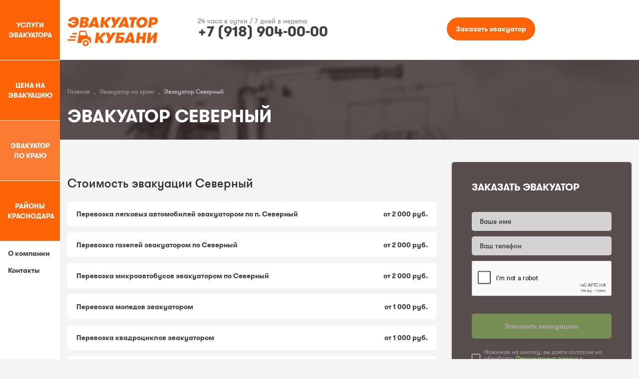

--- FILE ---
content_type: text/html; charset=UTF-8
request_url: https://evakuator-kubani.ru/region/severnyj/
body_size: 11792
content:
<!DOCTYPE html>
<html xmlns="http://www.w3.org/1999/xhtml" xml:lang="ru" lang="ru">
	<head>
		<title>Эвакуатор Северный +7 (918) 904-00-00: цены, условия</title>
		<meta name="description" content="Предлагаем услуги эвакуатора Северный. Работаем по Краснодарскому краю и всей трассе М4. Приезжаем за 25 минут. Цены от 1000 руб. Номер телефона: 8-918-904-0000. Звони сейчас! Эвакуатор в поселке Северный приедем быстро, погрузим бережно! Свой автопарк манипуляторов, тралов и эвакуаторов" />
		<meta http-equiv="X-UA-Compatible" content="IE=edge" />
		<meta name="viewport" content="user-scalable=no, initial-scale=1.0, maximum-scale=1.0, width=device-width">
		<link rel="shortcut icon" type="image/x-icon" href="/favicon.ico" /> 	
		<meta http-equiv="Content-Type" content="text/html; charset=UTF-8" />
				<meta name="robots" content="index, follow" />
		<script data-skip-moving="true">(function(w, d, n) {var cl = "bx-core";var ht = d.documentElement;var htc = ht ? ht.className : undefined;if (htc === undefined || htc.indexOf(cl) !== -1){return;}var ua = n.userAgent;if (/(iPad;)|(iPhone;)/i.test(ua)){cl += " bx-ios";}else if (/Windows/i.test(ua)){cl += ' bx-win';}else if (/Macintosh/i.test(ua)){cl += " bx-mac";}else if (/Linux/i.test(ua) && !/Android/i.test(ua)){cl += " bx-linux";}else if (/Android/i.test(ua)){cl += " bx-android";}cl += (/(ipad|iphone|android|mobile|touch)/i.test(ua) ? " bx-touch" : " bx-no-touch");cl += w.devicePixelRatio && w.devicePixelRatio >= 2? " bx-retina": " bx-no-retina";if (/AppleWebKit/.test(ua)){cl += " bx-chrome";}else if (/Opera/.test(ua)){cl += " bx-opera";}else if (/Firefox/.test(ua)){cl += " bx-firefox";}ht.className = htc ? htc + " " + cl : cl;})(window, document, navigator);</script>


<link href="/bitrix/css/r52.acceptcookies/style.css?17563844113782" type="text/css"  rel="stylesheet" />
<link href="/bitrix/cache/css/s1/evacuator/template_52cf1cbdb7c24b6751e758d7816f85b3/template_52cf1cbdb7c24b6751e758d7816f85b3_v1.css?1766143087158728" type="text/css"  data-template-style="true" rel="stylesheet" />
		






            
            <!-- Yandex.Metrika counter -->
            
            <!-- /Yandex.Metrika counter -->
                    
        
<link rel="canonical" href="https://evakuator-kubani.ru/region/severnyj/" />
<!-- dev2fun module opengraph -->
<meta property="og:title" content="Эвакуатор Северный +7 (918) 904-00-00: цены, условия"/>
<meta property="og:description" content="Предлагаем услуги эвакуатора Северный. Работаем по Краснодарскому краю и всей трассе М4. Приезжаем за 25 минут. Цены от 1000 руб. Номер телефона: 8-918-904-0000..."/>
<meta property="og:url" content="https://evakuator-kubani.ru/region/severnyj/"/>
<meta property="og:type" content="website"/>
<meta property="og:site_name" content="Эвакуатор кубани"/>
<meta property="og:image" content="https://evakuator-kubani.ru/upload/dev2fun_opengraph/29e/29ece498578df52c57381e03c7895034.png"/>
<meta property="og:image:type" content="image/png"/>
<meta property="og:image:width" content="182"/>
<meta property="og:image:height" content="60"/>
<!-- /dev2fun module opengraph -->
	
		<meta name="yandex-verification" content="1594f911e1359521" />
		<link href="/local/templates/evacuator/css/magnific.css" rel="stylesheet" />
					<!-- Zverushki\Microm --><script data-skip-moving="true">window.Zverushki=window.Zverushki||{};window.Zverushki.Microm={"Breadcrumb":"Disabled","Business":"Disabled","Product":"Disabled","Article":"Disabled","version":"2.2.1","format":{"json-ld":"Disabled","microdata":"Disabled"},"execute":{"time":0,"scheme":[]}};</script><!-- end Zverushki\Microm --></head>
	<body itemscope="" itemtype="http://schema.org/WebPage">


<div class="main_block">
	<header itemscope="" itemtype="https://schema.org/WPHeader">
		<div class="container nopadding clearfix">
			<div id="mobile_menu">
				<ul class="clearfix">
					

	
	
					<li class="parent"><a href="/services/">Услуги эвакуатора</a>
				<ul>
		
	
	

	
	
		
							<li><a href="/services/evakuatsiya-legkovykh-avtomobiley/">Эвакуатор легковых автомобилей</a></li>
			
		
	
	

	
	
		
							<li><a href="/services/evakuatsiya-gazeley/">Эвакуатор газелей</a></li>
			
		
	
	

	
	
		
							<li><a href="/services/evakuatsiya-avtobusov/">Эвакуатор автобусов</a></li>
			
		
	
	

	
	
		
							<li><a href="/services/buksirovka-do-servisa/">Буксировка до сервиса</a></li>
			
		
	
	

	
	
		
							<li><a href="/services/evakuatsiya-gruzovikov/">Грузовой эвакуатор</a></li>
			
		
	
	

	
	
		
							<li><a href="/services/evakuatsiya-mopedov/">Эвакуатор мотоциклов</a></li>
			
		
	
	

	
	
		
							<li><a href="/services/evakuatsiya-vnedorozhnikov/">Эвакуатор для внедорожников</a></li>
			
		
	
	

	
	
		
							<li><a href="/services/evakuatsiya-avto-posle-dtp/">Эвакуатор авто после ДТП</a></li>
			
		
	
	

	
	
		
							<li><a href="/services/evakuatsiya-fur-man/">Эвакуатор фур</a></li>
			
		
	
	

	
	
		
							<li><a href="/services/poputnyy-evakuator/">Попутный эвакуатор</a></li>
			
		
	
	

	
	
		
							<li><a href="/services/evakuator-manipulyator/">Эвакуатор-манипулятор</a></li>
			
		
	
	

	
	
		
							<li><a href="/services/evakuator-so-sdvizhnoy-platformoy/">Эвакуатор со сдвижной платформой</a></li>
			
		
	
	

			</ul></li>	
	
		
							<li ><a href="/prices/">Цена на эвакуацию</a></li>
			
		
	
	

	
	
		
							<li class="selected"><a href="/region/">Эвакуатор по краю</a></li>
			
		
	
	

	
	
		
							<li ><a href="/about/">О компании</a></li>
			
		
	
	

	
	
		
							<li ><a href="/gallery/">Галерея</a></li>
			
		
	
	

	
	
		
							<li ><a href="/contacts/">Контакты</a></li>
			
		
	
	



				</ul>
			</div>
			<div class="mobile_menu">
				<a href="#mobile_menu">
					<span class="hamburger hamburger_spring">
						<span class="hamburger_box">
							<span class="hamburger_inner"></span>
						</span>
					</span>
				Меню</a>
			</div>
			<div class="logo">
				<a href="/" alt="Эвакуатор Северный +7 (918) 904-00-00: цены, условия" title="Эвакуатор Северный +7 (918) 904-00-00: цены, условия">

																<img src="/local/templates/evacuator/images/logo.png" alt="Эвакуатор Северный +7 (918) 904-00-00: цены, условия">
					

				</a>
			</div>
			<pre style="display: none;" data-SITE_ID>SITE_ID - s1</pre>
			<div class="phone_block">
				<p>24 часа в сутки / 7 дней в неделю</p>
				<a href="tel:+79189040000" class="phone" onclick="ymCounter48663791.reachGoal('tell');">+7 (918) 904-00-00</a>
			</div>
			<div class="buttons_block">
				<div class="buttons_block_left"><button data-toggle="modal" data-target="#modalREQUEST" class="button phonebtn">Заказать эвакуатор</button></div>
				<!--<div class="buttons_block_right"><a href="https://money.yandex.ru/to/410012555899553" rel="nofollow" target="_blank" class="button whitebtn">Online оплата</a></div>-->
			</div>
		</div>
	</header>
	<div class="fixed_left_side">
		<nav itemscope="" itemtype="https://schema.org/SiteNavigationElement" class="main_menu">
			
<ul class="clearfix">
	
	
					<li itemprop="name" class="parent big_item"><a itemprop="url" href="/services/">Услуги эвакуатора</a>
				<ul>
		
	
	
	
	
		
							<li itemprop="name" class="item_menu"><a itemprop="url" href="/services/evakuatsiya-legkovykh-avtomobiley/">Эвакуатор легковых автомобилей</a></li>
			
		
	
	
	
	
		
							<li itemprop="name" class="item_menu"><a itemprop="url" href="/services/evakuatsiya-gazeley/">Эвакуатор газелей</a></li>
			
		
	
	
	
	
		
							<li itemprop="name" class="item_menu"><a itemprop="url" href="/services/evakuatsiya-avtobusov/">Эвакуатор автобусов</a></li>
			
		
	
	
	
	
		
							<li itemprop="name" class="item_menu"><a itemprop="url" href="/services/buksirovka-do-servisa/">Буксировка до сервиса</a></li>
			
		
	
	
	
	
		
							<li itemprop="name" class="item_menu"><a itemprop="url" href="/services/evakuatsiya-gruzovikov/">Грузовой эвакуатор</a></li>
			
		
	
	
	
	
		
							<li itemprop="name" class="item_menu"><a itemprop="url" href="/services/evakuatsiya-mopedov/">Эвакуатор мотоциклов</a></li>
			
		
	
	
	
	
		
							<li itemprop="name" class="item_menu"><a itemprop="url" href="/services/evakuatsiya-vnedorozhnikov/">Эвакуатор для внедорожников</a></li>
			
		
	
	
	
	
		
							<li itemprop="name" class="item_menu"><a itemprop="url" href="/services/evakuatsiya-avto-posle-dtp/">Эвакуатор авто после ДТП</a></li>
			
		
	
	
	
	
		
							<li itemprop="name" class="item_menu"><a itemprop="url" href="/services/evakuatsiya-fur-man/">Эвакуатор фур</a></li>
			
		
	
	
	
	
		
							<li itemprop="name" class="item_menu"><a itemprop="url" href="/services/poputnyy-evakuator/">Попутный эвакуатор</a></li>
			
		
	
	
	
	
		
							<li itemprop="name" class="item_menu"><a itemprop="url" href="/services/evakuator-manipulyator/">Эвакуатор-манипулятор</a></li>
			
		
	
	
	
	
		
							<li itemprop="name" class="item_menu"><a itemprop="url" href="/services/evakuator-so-sdvizhnoy-platformoy/">Эвакуатор со сдвижной платформой</a></li>
			
		
	
	
			</ul></li>	
	
		
							<li itemprop="name" class="item_menu big_item"><a itemprop="url" href="/prices/" class="">Цена на эвакуацию</a></li>
			
		
	
	
	
	
		
							<li itemprop="name" class="item_menu selected big_item"><a itemprop="url" href="/region/" class="">Эвакуатор по краю</a></li>
			
		
	
	
	
	
		
							<li itemprop="name" class="item_menu big_item"><a itemprop="url" href="/district/" class="">Районы Краснодара</a></li>
			
		
	
	
	
	
		
							<li itemprop="name" class="item_menu"><a itemprop="url" href="/about/" class="">О компании</a></li>
			
		
	
	
	
	
		
							<li itemprop="name" class="item_menu"><a itemprop="url" href="/contacts/" class="">Контакты</a></li>
			
		
	
	


</ul>
		</nav>
	</div>
			
		
		<section class="bottom_header">
			<div class="container">
			<div class="breadcrumb clearfix">
			<div class="breadcrumb_item" id="bx_breadcrumb_0" itemscope="" itemtype="http://data-vocabulary.org/Breadcrumb" itemref="bx_breadcrumb_1">
				
				<a href="/" title="Главная" itemprop="url">
					<span itemprop="title">Главная</span>
				</a>
			</div>
			<div class="breadcrumb_item" id="bx_breadcrumb_1" itemscope="" itemtype="http://data-vocabulary.org/Breadcrumb" itemprop="child">
				<span class="divider">.</span>
				<a href="/region/" title="Эвакуатор по краю" itemprop="url">
					<span itemprop="title">Эвакуатор по краю</span>
				</a>
			</div>
			<div class="breadcrumb_item">
				<span class="divider">.</span>
				<span>Эвакуатор Северный</span>
			</div></div>			<h1 itemprop="headline" class="page_header">Эвакуатор Северный</h1>		
			</div>
		</section>
						<div class="container clearfix nopadding content_page">
				
		
		<div class="left_side">
		
	<article itemscope="" itemtype="http://schema.org/Article" class="article_page">
<div class="gallery_page">
				<h2>Стоимость эвакуации Северный</h2>
			<div class="prices_table">
				<div class="prices_table_item">
			 <span>Перевозка легковых автомобилей эвакуатором по п. Северный</span><span> от 2 000 руб.<span> </span></span>
				</div>
				<div class="prices_table_item">
			 <span>Перевозка газелей эвакуатором по Северный</span><span> от 2 000 руб.<span> </span></span>
				</div>
				<div class="prices_table_item">
			 <span>Перевозка микроавтобусов эвакуатором по Северный</span><span> от 2 000 руб.<span> </span></span>
				</div>
				<div class="prices_table_item">
			 <span>Перевозка мопедов эвакуатором</span><span> от 1 000 руб.<span> </span></span>
				</div>
				<div class="prices_table_item">
			 <span>Перевозка квадроциклов эвакуатором</span><span> от 1 000 руб.</span>
				</div>
				<div class="prices_table_item">
			 <span>Перевозка внедорожников эвакуатором по Северный</span><span> от 1 500 руб.</span>
				</div>
				<div class="prices_table_item">
			 <span>Перевозка спецтехники эвакуатором</span><span> от 2 000 руб.</span>
				</div>
			</div>
				<div itemprop="articleBody"><p>Эвакуация транспортного средства достаточно актуальная услуга, так как неисправности или аварии могут случиться на любом участке дороги. В таких форс-мажорных ситуациях наш сервис оперативно придет на помощь. Обширный автопарк спецтехники позволяет эвакуировать не только легковые авто, но также грузовики, микроавтобусы, яхты, мопеды и квадроциклы.</p>

<p>Перевозим крупногабаритную технику:</p>

<ul>
	<li>массой более 10 тонн;</li>
	<li>фуры, мусоровозовы, зерновозы;</li>
	<li>пожарные машины, бензовозы;</li>
	<li>различные виды фургонов, буровые установки и пр.</li>
</ul>

<p>Бригада опытных специалистов работает предельно осторожно, с полной гарантией безопасной перевозки. В нашем арсенале имеется необходимое оборудование, для безопасной транспортировки авто, техника для погрузки и перевозки грузового транспорта: манипуляторы, ремни, цепи, крепежные системы для подъема. Работы выполняются с соблюдением техники безопасности. Эвакуатор грузовых автомобилей оснащен лебедкой, сдвижной платформой, обеспечивающими погружение машины.</p>

<p>Заказать эвакуатор в поселок Северный в Краснодарском крае можно через диспетчера по телефону <a href="tel:+79189040000">+7 (918) 904-00-00</a> или заполнив форму на сайте. Работаем круглосуточно.</p>
</div>
		<div style="clear:both"></div>
	</div>
</article>				
		

		</div>
		<div class="right_side">
			<div class="side__form">
    <div class="form-row hide-formvalidation">
        <form id="SIDE"
            enctype="multipart/form-data"
            method="POST"
            action=""
            autocomplete="on"
            novalidate="novalidate"
            >
                            <p class="form__title">Заказать эвакуатор</p>
                        <div class="alert alert-success hidden" role="alert">
                Ваше сообщение отправлено. Мы свяжемся с вами в ближайшее время.            </div>
            <div class="alert alert-danger hidden" role="alert">
                Произошла ошибка. Сообщение не отправлено.                            </div>

            <input type="hidden" name="FORM_ID" value="SIDE">
            <input type="text" name="ANTIBOT[NAME]" value="" class="hidden">

                        <div class="fields-row">
                                            <div class="field-block form__item">
                                <div class="form-group">
                                                                        <input type="text" id="SIDE_FIELD_TITLE" name="FIELDS[TITLE]" value="" autocomplete="off" placeholder="Ваше имя"  required data-bv-message="Обязательное поле" >                                       
                                </div>
                            </div>
                                                    <div class="field-block form__item">
                                <div class="form-group">
                                                                        <input type="tel" id="SIDE_FIELD_PHONE" name="FIELDS[PHONE]" value="" autocomplete="off" placeholder="Ваш телефон"  required data-bv-message="Обязательное поле" data-inputmask-mask="+7 (999) 999-99-99" data-mask="+7 (999) 999-99-99">                                       
                                </div>
                            </div>
                                                                    <div class="field-block form__item captcha">
                            <div class="form-group">
                                                                <input id="SIDE-captchaValidator"  class="form_control" type="text" required data-bv-notempty-message="
" name="captchaValidator" style="border: none; height: 0; padding: 0; visibility: hidden;">
                                <div class="captcha-container" id="SIDE-captchaContainer"></div>
                            </div>
                        </div>
                                                    <div class="form__submit form__item">
                    <button type="submit" class="form__btn button greenbtn submit-button" onclick="ym(48663791, 'reachGoal', 'button'); return true;" data-default="Заказать эвакуацию">Заказать эвакуацию</button>
                    <div class="form__politics side">
                        <label class="form-checkbox">
                            <input type="checkbox" name="accept">
                            <span>
                                Нажимая на кнопку, вы даете согласие на обработку 
                                <a href="/personal-data/">Персональных данных</a> в соответствии с 
                                <a href="/politika-konfidentsialnosti/">Политикой</a>
                            </span>
                        </label>
                    </div>
                                    </div>
            </div>
        </form>
                <div class="slam-easyform">
            <div class="modal fade modal-add-holiday" id="frm-modal-SIDE"  role='dialog' aria-hidden='true' style="display:none;">
                <div class="modal-dialog">
                    <div class="modal-content">
                        <button type="button" data-dismiss="modal" aria-hidden="true" class="close"></button>
                        <div class="modal-header clearfix">
                                                            <div class="modal_title">Спасибо!</div>
                                                    </div>
                        <div class="modal-body">
                            <p class="ok-text">Ваше сообщение отправлено. Мы свяжемся с вами в ближайшее время.</p>
                        </div>
                    </div>
                </div>
            </div>
        </div>
            </div>
    
</div>
 <a href="/" class="button_arrow">Рассчитать стоимость эвакуации</a>		</div>
		
			
		</div>
			<footer itemscope="" itemtype="https://schema.org/WPFooter">
			<div class="container nopadding clearfix">
				<div class="price_info">
					<p><b>Прайс лист служит информационным целям и не является публичной офертой. Содержащаяся в прайс-листе информация может быть изменена в любое время без предварительного уведомления. За подробной и актуальной информацией обращайтесь к менеджерам отдела по работе с клиентами.</b><br />Цены в прайс-листе указаны без учета сезонного коэфициента, наценок за использованные настройки и НДС</p>
				</div>
				<div class="logo">
					<a href="/" alt="Эвакуатор Северный +7 (918) 904-00-00: цены, условия" title="Эвакуатор Северный +7 (918) 904-00-00: цены, условия">
													<img src="/local/templates/evacuator/images/logo_footer.png" alt="Эвакуатор Северный +7 (918) 904-00-00: цены, условия">
											</a>
				</div>
				<div class="phone_block">
					<p>24 часа в сутки / 7 дней в неделю</p>
					<a href="tel:+79189040000" class="phone" onclick="ymCounter48663791.reachGoal('tell');">+7 (918) 904-00-00</a>
				</div>
				<div class="buttons_block">
					<div class="buttons_block_left"><button data-toggle="modal" data-target="#modalREQUEST" class="button phonebtn">Заказать эвакуатор</button></div>
					<div class="buttons_block_right"><a href="https://money.yandex.ru/to/410012555899553" rel="nofollow" target="_blank" class="button whitebtn rds_hl_nofollow">Online оплата</a></div>
				</div>
				<div class="bottom_line clearfix">
					
<ul class="clearfix">
	
	
		
							<li itemprop="name" class="item_menu"><a itemprop="url" href="/about/" class="">О компании</a></li>
			
		
	
	
	
	
		
							<li itemprop="name" class="item_menu"><a itemprop="url" href="/gallery/" class="">Галерея</a></li>
			
		
	
	
	
	
		
							<li itemprop="name" class="item_menu"><a itemprop="url" href="/services/" class="">Услуги</a></li>
			
		
	
	
	
	
		
							<li itemprop="name" class="item_menu"><a itemprop="url" href="/prices/" class="">Цены</a></li>
			
		
	
	
	
	
		
							<li itemprop="name" class="item_menu selected"><a itemprop="url" href="/region/" class="">Эвакуатор по краю</a></li>
			
		
	
	
	
	
		
							<li itemprop="name" class="item_menu"><a itemprop="url" href="/contacts/" class="">Контакты</a></li>
			
		
	
	
	
	
		
							<li itemprop="name" class="item_menu"><a itemprop="url" href="/politika-konfidentsialnosti/" class="">Политика конфиденциальности</a></li>
			
		
	
	
	
	
		
							<li itemprop="name" class="item_menu"><a itemprop="url" href="/personal-data/" class="">Согласие на обработку персональных данных</a></li>
			
		
	
	


</ul>
					<div class="footer_info">
						<div class="footer_info_payment">
							<span>Принимаем<br />к оплате</span>
							<img src="/local/templates/evacuator/images/icon_visa.png" alt="Visa">
							<img src="/local/templates/evacuator/images/icon_mastercard.png" alt="Mastercard">
						</div>
						<p class="powered">Разработка и продвижение - <a href="https://top-man.su/" target="_blank">TOPMAN</a></p>
					</div>
				</div>
			</div>
		</footer>
				<div class="form-row slam-easyform hide-formvalidation">
    <div id="modalREQUEST" tabindex="-1" role="dialog" aria-hidden="true" class="modal fade" style="display:none;">
        <div class="modal-dialog">
            <div class="modal-content">
                <button type="button" data-dismiss="modal" aria-hidden="true" class="close"></button>
                <div class="modal-header">
                                            <p class="modal_title">Заказать эвакуатор</p>
                                                            
                </div>
                <div class="modal-body">
                    <div style="max-width:100%" >
                        <form id="REQUEST"
                              enctype="multipart/form-data"
                              method="POST"
                              action=""
                              autocomplete="on"
                              novalidate="novalidate"
                            >
                            <div class="alert alert-success hidden" role="alert">
                                Ваше сообщение отправлено. Мы свяжемся с вами в ближайшее время.                            </div>
                            <div class="alert alert-danger hidden" role="alert">
                                Произошла ошибка. Сообщение не отправлено.                                                            </div>

                            <input type="hidden" name="FORM_ID" value="REQUEST">
                            <input type="text" name="ANTIBOT[NAME]" value="" class="hidden">

                                                        <div class="fields-row">
                                                                            <div class="field-block form__item">
                                                <div class="form-group">
                                                                                                        <input type="text" id="REQUEST_FIELD_TITLE" name="FIELDS[TITLE]" value="" autocomplete="off" placeholder="Ваше имя"  required data-bv-message="Обязательное поле" >                                       
                                                </div>
                                            </div>
                                                                                    <div class="field-block form__item">
                                                <div class="form-group">
                                                                                                        <input type="tel" id="REQUEST_FIELD_PHONE" name="FIELDS[PHONE]" value="" autocomplete="off" placeholder="Ваш телефон"  required data-bv-message="Обязательное поле" data-inputmask-mask="+7 (999) 999-9999" data-mask="+7 (999) 999-9999">                                       
                                                </div>
                                            </div>
                                                                                    <div class="field-block form__item">
                                                <div class="form-group">
                                                                                                        <textarea id="REQUEST_FIELD_MESSAGE" rows="5" name="FIELDS[MESSAGE]" placeholder="Комментарий"  ></textarea>
                                                </div>
                                            </div>
                                                                                                                    <div class="field-block">
                                            <div class="form-group">
                                                                                                <input id="REQUEST-captchaValidator"  class="form_control" type="text" required data-bv-notempty-message="" name="captchaValidator" style="border: none; height: 0; padding: 0; visibility: hidden;">
                                                <div class="captcha-container-modal" id="REQUEST-captchaContainer"></div>
                                            </div>
                                        </div>
                                                                                                    <div class="form__submit form__item">
                                    <button type="submit" class="form__btn button greenbtn submit-button" onclick="ym(48663791, 'reachGoal', 'button'); return true;" data-default="Заказать эвакуацию">Заказать эвакуацию</button>
                                    <div class="form__politics">
                                        <label class="form-checkbox">
                                            <input type="checkbox" name="accept">
                                            <span>
                                                Нажимая на кнопку, вы даете согласие на обработку 
                                                <a href="/personal-data/">Персональных данных</a> в соответствии с 
                                                <a href="/politika-konfidentsialnosti/">Политикой</a>
                                            </span>
                                        </label>
                                    </div>
                                                                    </div>
                            </div>
                        </form>
                    </div>
                </div>
            </div>
        </div>
    </div>
            <div class="modal fade modal-add-holiday" id="frm-modal-REQUEST"  role='dialog' aria-hidden='true'>
            <div class="modal-dialog">
                <div class="modal-content">
                    <button type="button" data-dismiss="modal" aria-hidden="true" class="close"></button>
                    <div class="modal-header clearfix">
                                                    <div class="modal_title">Спасибо!</div>
                                            </div>
                    <div class="modal-body">
                        <p class="ok-text">Ваше сообщение отправлено. Мы свяжемся с вами в ближайшее время.</p>
                    </div>
                </div>
            </div>
        </div>
    </div>

	</div>
		<!-- Yandex.Metrika counter -->
<noscript><div><img src="https://mc.yandex.ru/watch/48663791" style="position:absolute; left:-9999px;" alt="" /></div></noscript>
<!-- /Yandex.Metrika counter -->

<a href="tel:+79189040000" title="Позвонить" class="phone_mobbutton">8 918 904 00 00</a>




<!-- Модальное Окно  -->
<div id="overlay">
    <div class="popup">
        <p>
           Ответственность грузоперевозчика застрахована на сумму до 7 000 000 рублей.
         </p>
         
        <button class="close" title="Закрыть" onclick="document.getElementById('overlay').style.display='none';"></button>
    </div>
</div>
 



<!-- Pixel -->
<!-- /Pixel -->
            
	
	<script>if(!window.BX)window.BX={};if(!window.BX.message)window.BX.message=function(mess){if(typeof mess==='object'){for(let i in mess) {BX.message[i]=mess[i];} return true;}};</script>
<script>(window.BX||top.BX).message({"JS_CORE_LOADING":"Загрузка...","JS_CORE_NO_DATA":"- Нет данных -","JS_CORE_WINDOW_CLOSE":"Закрыть","JS_CORE_WINDOW_EXPAND":"Развернуть","JS_CORE_WINDOW_NARROW":"Свернуть в окно","JS_CORE_WINDOW_SAVE":"Сохранить","JS_CORE_WINDOW_CANCEL":"Отменить","JS_CORE_WINDOW_CONTINUE":"Продолжить","JS_CORE_H":"ч","JS_CORE_M":"м","JS_CORE_S":"с","JSADM_AI_HIDE_EXTRA":"Скрыть лишние","JSADM_AI_ALL_NOTIF":"Показать все","JSADM_AUTH_REQ":"Требуется авторизация!","JS_CORE_WINDOW_AUTH":"Войти","JS_CORE_IMAGE_FULL":"Полный размер"});</script><script src="/bitrix/js/main/core/core.js?1745393286498479"></script><script>BX.Runtime.registerExtension({"name":"main.core","namespace":"BX","loaded":true});</script>
<script>BX.setJSList(["\/bitrix\/js\/main\/core\/core_ajax.js","\/bitrix\/js\/main\/core\/core_promise.js","\/bitrix\/js\/main\/polyfill\/promise\/js\/promise.js","\/bitrix\/js\/main\/loadext\/loadext.js","\/bitrix\/js\/main\/loadext\/extension.js","\/bitrix\/js\/main\/polyfill\/promise\/js\/promise.js","\/bitrix\/js\/main\/polyfill\/find\/js\/find.js","\/bitrix\/js\/main\/polyfill\/includes\/js\/includes.js","\/bitrix\/js\/main\/polyfill\/matches\/js\/matches.js","\/bitrix\/js\/ui\/polyfill\/closest\/js\/closest.js","\/bitrix\/js\/main\/polyfill\/fill\/main.polyfill.fill.js","\/bitrix\/js\/main\/polyfill\/find\/js\/find.js","\/bitrix\/js\/main\/polyfill\/matches\/js\/matches.js","\/bitrix\/js\/main\/polyfill\/core\/dist\/polyfill.bundle.js","\/bitrix\/js\/main\/core\/core.js","\/bitrix\/js\/main\/polyfill\/intersectionobserver\/js\/intersectionobserver.js","\/bitrix\/js\/main\/lazyload\/dist\/lazyload.bundle.js","\/bitrix\/js\/main\/polyfill\/core\/dist\/polyfill.bundle.js","\/bitrix\/js\/main\/parambag\/dist\/parambag.bundle.js"]);
</script>
<script>BX.Runtime.registerExtension({"name":"fx","namespace":"window","loaded":true});</script>
<script>BX.Runtime.registerExtension({"name":"jquery2","namespace":"window","loaded":true});</script>
<script>(window.BX||top.BX).message({"LANGUAGE_ID":"ru","FORMAT_DATE":"DD.MM.YYYY","FORMAT_DATETIME":"DD.MM.YYYY HH:MI:SS","COOKIE_PREFIX":"BITRIX_SM","SERVER_TZ_OFFSET":"10800","UTF_MODE":"Y","SITE_ID":"s1","SITE_DIR":"\/","USER_ID":"","SERVER_TIME":1766143087,"USER_TZ_OFFSET":0,"USER_TZ_AUTO":"Y","bitrix_sessid":"ee011e56265bd08909b782a7f5ff5e46"});</script><script  src="/bitrix/cache/js/s1/evacuator/kernel_main/kernel_main_v1.js?1759264025249964"></script>
<script src="/bitrix/js/main/jquery/jquery-2.2.4.min.js?167705982485578"></script>
<script src="https://www.google.com/recaptcha/api.js"></script>
<script src="/bitrix/js/yandex.metrika/script.js?17272802516603"></script>
<script src="/bitrix/js/r52.acceptcookies/script.js?17563844113383"></script>
<script>BX.setJSList(["\/bitrix\/js\/main\/session.js","\/bitrix\/js\/main\/core\/core_fx.js","\/bitrix\/js\/main\/pageobject\/pageobject.js","\/bitrix\/js\/main\/core\/core_window.js","\/bitrix\/js\/main\/date\/main.date.js","\/bitrix\/js\/main\/core\/core_date.js","\/bitrix\/js\/main\/utils.js","\/local\/templates\/evacuator\/components\/bitrix\/news.detail\/region_page\/script.js","\/bitrix\/components\/slam\/easyform\/script.js","\/bitrix\/components\/slam\/easyform\/lib\/js\/bootstrap.min.js","\/bitrix\/components\/slam\/easyform\/lib\/js\/bootstrapValidator.min.js","\/bitrix\/components\/slam\/easyform\/lib\/js\/inputmask.js","\/local\/templates\/evacuator\/js\/slick.min.js","\/local\/templates\/evacuator\/js\/jquery.mmenu.all.min.js","\/local\/templates\/evacuator\/js\/jquery.formstyler.js","\/local\/templates\/evacuator\/js\/jquery-ui.js","\/local\/templates\/evacuator\/js\/jquery.number.min.js","\/local\/templates\/evacuator\/js\/animatenumber.js","\/local\/templates\/evacuator\/js\/fancybox\/jquery.fancybox.js","\/local\/templates\/evacuator\/js\/fancybox\/helpers\/jquery.fancybox-thumbs.js","\/local\/templates\/evacuator\/js\/main.js"]);</script>
<script>BX.setCSSList(["\/local\/templates\/evacuator\/js\/fancybox\/jquery.fancybox.css","\/local\/templates\/evacuator\/js\/fancybox\/helpers\/jquery.fancybox-thumbs.css","\/local\/templates\/evacuator\/css\/jquery.mmenu.all.css","\/local\/templates\/evacuator\/css\/slick.css","\/local\/templates\/evacuator\/css\/jquery.formstyler.css","\/local\/templates\/evacuator\/styles.css","\/local\/templates\/evacuator\/template_styles.css"]);</script>
<script type="text/javascript">
                window.dataLayerName = 'dataLayer';
                var dataLayerName = window.dataLayerName;
            </script><script type="text/javascript">
                (function (m, e, t, r, i, k, a) {
                    m[i] = m[i] || function () {
                        (m[i].a = m[i].a || []).push(arguments)
                    };
                    m[i].l = 1 * new Date();
                    k = e.createElement(t), a = e.getElementsByTagName(t)[0], k.async = 1, k.src = r, a.parentNode.insertBefore(k, a)
                })
                (window, document, "script", "https://mc.yandex.ru/metrika/tag.js", "ym");

                ym("101290539", "init", {
                    clickmap: true,
                    trackLinks: true,
                    accurateTrackBounce: true,
                    webvisor: true,
                    ecommerce: dataLayerName,
                    params: {
                        __ym: {
                            "ymCmsPlugin": {
                                "cms": "1c-bitrix",
                                "cmsVersion": "25.100",
                                "pluginVersion": "1.0.8",
                                'ymCmsRip': 1307521044                            }
                        }
                    }
                });

                document.addEventListener("DOMContentLoaded", function() {
                                    });

            </script><script type="text/javascript">
            window.counters = ["101290539"];
        </script><script>window[window.dataLayerName] = window[window.dataLayerName] || [];</script>
<script id="r52_acceptcookies-params" data-params='{"settings":{"switch_on":"Y","linkShow":"N"},"design":{"block-align":"left","text-align":"left","indent":"","padding":"","width":"","radius":"","color-1":"#0150a5","color-2":"#23923d","text-color":"#ffffff"},"text":{"mainText":"\u042d\u0442\u043e\u0442 \u0432\u0435\u0431-\u0441\u0430\u0439\u0442 \u0438\u0441\u043f\u043e\u043b\u044c\u0437\u0443\u0435\u0442 \u0444\u0430\u0439\u043b\u044b cookie, \u0447\u0442\u043e\u0431\u044b \u0432\u044b \u043c\u043e\u0433\u043b\u0438 \u043c\u0430\u043a\u0441\u0438\u043c\u0430\u043b\u044c\u043d\u043e \u044d\u0444\u0444\u0435\u043a\u0442\u0438\u0432\u043d\u043e \u0438\u0441\u043f\u043e\u043b\u044c\u0437\u043e\u0432\u0430\u0442\u044c \u043d\u0430\u0448 \u0432\u0435\u0431-\u0441\u0430\u0439\u0442.","linkText":"\u0423\u0437\u043d\u0430\u0442\u044c \u0431\u043e\u043b\u044c\u0448\u0435","linkPath":"#","settingsTitle":"\u0412\u044b\u0431\u0435\u0440\u0438\u0442\u0435 \u043d\u0430\u0441\u0442\u0440\u043e\u0439\u043a\u0438 cookie","settingsCheckbox1Text":"\u041c\u0438\u043d\u0438\u043c\u0430\u043b\u044c\u043d\u044b\u0435","settingsCheckbox2Text":"\u0410\u043d\u0430\u043b\u0438\u0442\u0438\u0447\u0435\u0441\u043a\u0438\u0435\/\u0424\u0443\u043d\u043a\u0446\u0438\u043e\u043d\u0430\u043b\u044c\u043d\u044b\u0435","btn1Text":"\u041f\u0440\u0438\u043d\u044f\u0442\u044c","btn2Text":"\u041d\u0430\u0441\u0442\u0440\u043e\u0438\u0442\u044c"}}'></script>

<script  src="/bitrix/cache/js/s1/evacuator/template_6d1c6d5277690a0f262a892c6a030e29/template_6d1c6d5277690a0f262a892c6a030e29_v1.js?17592640271056719"></script>
<script  src="/bitrix/cache/js/s1/evacuator/page_562a2e84d9a9f7e1d78bbdc4e871a1a0/page_562a2e84d9a9f7e1d78bbdc4e871a1a0_v1.js?1759264235600"></script>
<script>var _ba = _ba || []; _ba.push(["aid", "9ce6681e59155f59ccd50816ef4f8ade"]); _ba.push(["host", "evakuator-kubani.ru"]); (function() {var ba = document.createElement("script"); ba.type = "text/javascript"; ba.async = true;ba.src = (document.location.protocol == "https:" ? "https://" : "http://") + "bitrix.info/ba.js";var s = document.getElementsByTagName("script")[0];s.parentNode.insertBefore(ba, s);})();</script>



<script src="/local/templates/evacuator/js/jquery.cookie.js"></script>
<script src="/local/templates/evacuator/js/magnific.js"></script>
<script type="text/javascript">
        var easyForm = new JCEasyForm({'ACTIVE_ELEMENT':'N','CAPTCHA_TITLE':'','CATEGORY_EMAIL_PLACEHOLDER':'','CATEGORY_EMAIL_TITLE':'Ваш E-mail','CATEGORY_EMAIL_TYPE':'email','CATEGORY_EMAIL_VALIDATION_ADDITIONALLY_MESSAGE':'data-bv-emailaddress-message=&quot;E-mail введен некорректно&quot;','CATEGORY_EMAIL_VALIDATION_MESSAGE':'Обязательное поле','CATEGORY_EMAIL_VALUE':'','CATEGORY_MESSAGE_PLACEHOLDER':'','CATEGORY_MESSAGE_TITLE':'Сообщение','CATEGORY_MESSAGE_TYPE':'textarea','CATEGORY_MESSAGE_VALIDATION_ADDITIONALLY_MESSAGE':'','CATEGORY_MESSAGE_VALUE':'','CATEGORY_PHONE_IBLOCK_FIELD':'PHONE','CATEGORY_PHONE_INPUTMASK':'Y','CATEGORY_PHONE_INPUTMASK_TEMP':'+7 (999) 999-99-99','CATEGORY_PHONE_PLACEHOLDER':'Ваш телефон','CATEGORY_PHONE_TITLE':'Ваш телефон','CATEGORY_PHONE_TYPE':'tel','CATEGORY_PHONE_VALIDATION_ADDITIONALLY_MESSAGE':'','CATEGORY_PHONE_VALIDATION_MESSAGE':'Обязательное поле','CATEGORY_PHONE_VALUE':'','CATEGORY_TITLE_IBLOCK_FIELD':'NAME','CATEGORY_TITLE_PLACEHOLDER':'Ваше имя','CATEGORY_TITLE_TITLE':'Ваше имя','CATEGORY_TITLE_TYPE':'text','CATEGORY_TITLE_VALIDATION_ADDITIONALLY_MESSAGE':'','CATEGORY_TITLE_VALIDATION_MESSAGE':'Обязательное поле','CATEGORY_TITLE_VALUE':'','CREATE_IBLOCK':'','CREATE_SEND_MAIL':'','CUSTOM_FORM':'','DISPLAY_FIELDS':['TITLE','PHONE'],'EMAIL_BCC':'','EMAIL_FILE':false,'EMAIL_TO':'info@evakuator-kubani.ru,sale@top-man.su','ENABLE_SEND_MAIL':true,'ERROR_TEXT':'Произошла ошибка. Сообщение не отправлено.','EVENT_MESSAGE_ID':['16'],'FIELDS_ORDER':'TITLE,PHONE','FORM_AUTOCOMPLETE':true,'FORM_ID':'SIDE','FORM_NAME':'Заказать эвакуатор','FORM_SUBMIT_VALUE':'Заказать эвакуацию','FORM_SUBMIT_VARNING':'Нажимая на кнопку &quot;#BUTTON#&quot;, вы даете согласие на обработку &lt;a target=&quot;_blank&quot; href=&quot;#&quot;&gt;персональных данных&lt;/a&gt;','HIDE_ASTERISK':true,'HIDE_FIELD_NAME':true,'HIDE_FORMVALIDATION_TEXT':'Y','IBLOCK_ID':'1','IBLOCK_TYPE':'api_formdesigner','INCLUDE_BOOTSRAP_JS':'N','MAIL_SUBJECT_ADMIN':'#SITE_NAME#: Сообщение из формы Услуг','OK_TEXT':'Ваше сообщение отправлено. Мы свяжемся с вами в ближайшее время.','REQUIRED_FIELDS':['TITLE','PHONE'],'SEND_AJAX':true,'SHOW_MODAL':'Y','TITLE_SHOW_MODAL':'Спасибо!','USE_BOOTSRAP_CSS':'N','USE_BOOTSRAP_JS':'N','USE_CAPTCHA':true,'USE_FORMVALIDATION_JS':'Y','USE_IBLOCK_WRITE':'Y','USE_JQUERY':false,'USE_MODULE_VARNING':'Y','WIDTH_FORM':'100%','_CALLBACKS':'','COMPONENT_TEMPLATE':'side','USE_INPUTMASK_JS':'Y','CACHE_TYPE':'A','~ACTIVE_ELEMENT':'N','~CAPTCHA_TITLE':'','~CATEGORY_EMAIL_PLACEHOLDER':'','~CATEGORY_EMAIL_TITLE':'Ваш E-mail','~CATEGORY_EMAIL_TYPE':'email','~CATEGORY_EMAIL_VALIDATION_ADDITIONALLY_MESSAGE':'data-bv-emailaddress-message=\"E-mail введен некорректно\"','~CATEGORY_EMAIL_VALIDATION_MESSAGE':'Обязательное поле','~CATEGORY_EMAIL_VALUE':'','~CATEGORY_MESSAGE_PLACEHOLDER':'','~CATEGORY_MESSAGE_TITLE':'Сообщение','~CATEGORY_MESSAGE_TYPE':'textarea','~CATEGORY_MESSAGE_VALIDATION_ADDITIONALLY_MESSAGE':'','~CATEGORY_MESSAGE_VALUE':'','~CATEGORY_PHONE_IBLOCK_FIELD':'PHONE','~CATEGORY_PHONE_INPUTMASK':'Y','~CATEGORY_PHONE_INPUTMASK_TEMP':'+7 (999) 999-99-99','~CATEGORY_PHONE_PLACEHOLDER':'Ваш телефон','~CATEGORY_PHONE_TITLE':'Ваш телефон','~CATEGORY_PHONE_TYPE':'tel','~CATEGORY_PHONE_VALIDATION_ADDITIONALLY_MESSAGE':'','~CATEGORY_PHONE_VALIDATION_MESSAGE':'Обязательное поле','~CATEGORY_PHONE_VALUE':'','~CATEGORY_TITLE_IBLOCK_FIELD':'NAME','~CATEGORY_TITLE_PLACEHOLDER':'Ваше имя','~CATEGORY_TITLE_TITLE':'Ваше имя','~CATEGORY_TITLE_TYPE':'text','~CATEGORY_TITLE_VALIDATION_ADDITIONALLY_MESSAGE':'','~CATEGORY_TITLE_VALIDATION_MESSAGE':'Обязательное поле','~CATEGORY_TITLE_VALUE':'','~CREATE_IBLOCK':'','~CREATE_SEND_MAIL':'','~CUSTOM_FORM':'','~DISPLAY_FIELDS':['TITLE','PHONE',''],'~EMAIL_BCC':'','~EMAIL_FILE':'N','~EMAIL_TO':'','~ENABLE_SEND_MAIL':'Y','~ERROR_TEXT':'Произошла ошибка. Сообщение не отправлено.','~EVENT_MESSAGE_ID':['16'],'~FIELDS_ORDER':'TITLE,PHONE','~FORM_AUTOCOMPLETE':'Y','~FORM_ID':'SIDE','~FORM_NAME':'Заказать эвакуатор','~FORM_SUBMIT_VALUE':'Заказать эвакуацию','~FORM_SUBMIT_VARNING':'Нажимая на кнопку \"#BUTTON#\", вы даете согласие на обработку <a target=\"_blank\" href=\"#\">персональных данных<\/a>','~HIDE_ASTERISK':'Y','~HIDE_FIELD_NAME':'Y','~HIDE_FORMVALIDATION_TEXT':'Y','~IBLOCK_ID':'1','~IBLOCK_TYPE':'api_formdesigner','~INCLUDE_BOOTSRAP_JS':'N','~MAIL_SUBJECT_ADMIN':'#SITE_NAME#: Сообщение из формы Услуг','~OK_TEXT':'Ваше сообщение отправлено. Мы свяжемся с вами в ближайшее время.','~REQUIRED_FIELDS':['TITLE','PHONE'],'~SEND_AJAX':'Y','~SHOW_MODAL':'Y','~TITLE_SHOW_MODAL':'Спасибо!','~USE_BOOTSRAP_CSS':'N','~USE_BOOTSRAP_JS':'N','~USE_CAPTCHA':'Y','~USE_FORMVALIDATION_JS':'Y','~USE_IBLOCK_WRITE':'Y','~USE_JQUERY':'N','~USE_MODULE_VARNING':'Y','~WIDTH_FORM':'100%','~_CALLBACKS':'','~COMPONENT_TEMPLATE':'side','~USE_INPUTMASK_JS':'Y','~CACHE_TYPE':'A','OLD_PARAMS':{'ACTIVE_ELEMENT':'N','CAPTCHA_TITLE':'','CATEGORY_EMAIL_PLACEHOLDER':'','CATEGORY_EMAIL_TITLE':'Ваш E-mail','CATEGORY_EMAIL_TYPE':'email','CATEGORY_EMAIL_VALIDATION_ADDITIONALLY_MESSAGE':'data-bv-emailaddress-message=&quot;E-mail введен некорректно&quot;','CATEGORY_EMAIL_VALIDATION_MESSAGE':'Обязательное поле','CATEGORY_EMAIL_VALUE':'','CATEGORY_MESSAGE_PLACEHOLDER':'','CATEGORY_MESSAGE_TITLE':'Сообщение','CATEGORY_MESSAGE_TYPE':'textarea','CATEGORY_MESSAGE_VALIDATION_ADDITIONALLY_MESSAGE':'','CATEGORY_MESSAGE_VALUE':'','CATEGORY_PHONE_IBLOCK_FIELD':'PHONE','CATEGORY_PHONE_INPUTMASK':'Y','CATEGORY_PHONE_INPUTMASK_TEMP':'+7 (999) 999-99-99','CATEGORY_PHONE_PLACEHOLDER':'Ваш телефон','CATEGORY_PHONE_TITLE':'Ваш телефон','CATEGORY_PHONE_TYPE':'tel','CATEGORY_PHONE_VALIDATION_ADDITIONALLY_MESSAGE':'','CATEGORY_PHONE_VALIDATION_MESSAGE':'Обязательное поле','CATEGORY_PHONE_VALUE':'','CATEGORY_TITLE_IBLOCK_FIELD':'NAME','CATEGORY_TITLE_PLACEHOLDER':'Ваше имя','CATEGORY_TITLE_TITLE':'Ваше имя','CATEGORY_TITLE_TYPE':'text','CATEGORY_TITLE_VALIDATION_ADDITIONALLY_MESSAGE':'','CATEGORY_TITLE_VALIDATION_MESSAGE':'Обязательное поле','CATEGORY_TITLE_VALUE':'','CREATE_IBLOCK':'','CREATE_SEND_MAIL':'','CUSTOM_FORM':'','DISPLAY_FIELDS':'TITLE-array-PHONE-array--array-','EMAIL_BCC':'','EMAIL_FILE':'N','EMAIL_TO':'','ENABLE_SEND_MAIL':'Y','ERROR_TEXT':'Произошла ошибка. Сообщение не отправлено.','EVENT_MESSAGE_ID':'16-array-','FIELDS_ORDER':'TITLE,PHONE','FORM_AUTOCOMPLETE':'Y','FORM_ID':'SIDE','FORM_NAME':'Заказать эвакуатор','FORM_SUBMIT_VALUE':'Заказать эвакуацию','FORM_SUBMIT_VARNING':'Нажимая на кнопку &quot;#BUTTON#&quot;, вы даете согласие на обработку &lt;a target=&quot;_blank&quot; href=&quot;#&quot;&gt;персональных данных&lt;/a&gt;','HIDE_ASTERISK':'Y','HIDE_FIELD_NAME':'Y','HIDE_FORMVALIDATION_TEXT':'Y','IBLOCK_ID':'1','IBLOCK_TYPE':'api_formdesigner','INCLUDE_BOOTSRAP_JS':'N','MAIL_SUBJECT_ADMIN':'#SITE_NAME#: Сообщение из формы Услуг','OK_TEXT':'Ваше сообщение отправлено. Мы свяжемся с вами в ближайшее время.','REQUIRED_FIELDS':'TITLE-array-PHONE-array-','SEND_AJAX':'Y','SHOW_MODAL':'Y','TITLE_SHOW_MODAL':'Спасибо!','USE_BOOTSRAP_CSS':'N','USE_BOOTSRAP_JS':'N','USE_CAPTCHA':'Y','USE_FORMVALIDATION_JS':'Y','USE_IBLOCK_WRITE':'Y','USE_JQUERY':'N','USE_MODULE_VARNING':'Y','WIDTH_FORM':'100%','_CALLBACKS':'','COMPONENT_TEMPLATE':'side','USE_INPUTMASK_JS':'Y','CACHE_TYPE':'A'},'HTTP_PROTOCOL':'https://','HTTP_HOST':'https://evakuator-kubani.ru','EVENT_NAME':'SLAM_EASYFORM','USE_FORM_MASK_JS':'Y','DISPLAY_FIELDS_ARRAY':['TITLE','PHONE'],'TEMPLATE_FOLDER':'/bitrix/components/slam/easyform/ajax.php','TEMPLATE_NAME':'side','WRITE_FIELDS':{'TITLE':'NAME','PHONE':'PHONE'},'CAPTCHA_KEY':'6LeW234qAAAAAA_RjfEJbLua3cWs5EANmk0eFgkt','USER_EMAIL':'','BCC':'','MAIL_SUBJECT_SENDER':'','MAIL_SEND_USER':false,'FORM_SUBMIT':false});
    </script><script type="text/javascript">
    var easyForm = new JCEasyForm({'ACTIVE_ELEMENT':'N','CAPTCHA_TITLE':'','CATEGORY_EMAIL_PLACEHOLDER':'','CATEGORY_EMAIL_TITLE':'Ваш E-mail','CATEGORY_EMAIL_TYPE':'email','CATEGORY_EMAIL_VALIDATION_ADDITIONALLY_MESSAGE':'data-bv-emailaddress-message=&quot;E-mail введен некорректно&quot;','CATEGORY_EMAIL_VALIDATION_MESSAGE':'Обязательное поле','CATEGORY_EMAIL_VALUE':'','CATEGORY_MESSAGE_IBLOCK_FIELD':'MESSAGE','CATEGORY_MESSAGE_PLACEHOLDER':'Комментарий','CATEGORY_MESSAGE_TITLE':'Комментарий','CATEGORY_MESSAGE_TYPE':'textarea','CATEGORY_MESSAGE_VALIDATION_ADDITIONALLY_MESSAGE':'','CATEGORY_MESSAGE_VALUE':'','CATEGORY_PHONE_IBLOCK_FIELD':'PHONE','CATEGORY_PHONE_INPUTMASK':'N','CATEGORY_PHONE_INPUTMASK_TEMP':'+7 (999) 999-9999','CATEGORY_PHONE_PLACEHOLDER':'Ваш телефон','CATEGORY_PHONE_TITLE':'Ваш телефон','CATEGORY_PHONE_TYPE':'tel','CATEGORY_PHONE_VALIDATION_ADDITIONALLY_MESSAGE':'','CATEGORY_PHONE_VALIDATION_MESSAGE':'Обязательное поле','CATEGORY_PHONE_VALUE':'','CATEGORY_TITLE_IBLOCK_FIELD':'NAME','CATEGORY_TITLE_PLACEHOLDER':'Ваше имя','CATEGORY_TITLE_TITLE':'Ваше имя','CATEGORY_TITLE_TYPE':'text','CATEGORY_TITLE_VALIDATION_ADDITIONALLY_MESSAGE':'','CATEGORY_TITLE_VALIDATION_MESSAGE':'Обязательное поле','CATEGORY_TITLE_VALUE':'','CREATE_IBLOCK':'','CREATE_SEND_MAIL':'','CUSTOM_FORM':'','DISPLAY_FIELDS':['TITLE','PHONE','MESSAGE'],'EMAIL_BCC':'','EMAIL_FILE':false,'EMAIL_TO':'info@evakuator-kubani.ru,sale@top-man.su','ENABLE_SEND_MAIL':true,'ERROR_TEXT':'Произошла ошибка. Сообщение не отправлено.','EVENT_MESSAGE_ID':['16'],'FIELDS_ORDER':'TITLE,PHONE,MESSAGE','FORM_AUTOCOMPLETE':true,'FORM_ID':'REQUEST','FORM_NAME':'Заказать эвакуатор','FORM_SUBMIT_VALUE':'Заказать эвакуацию','FORM_SUBMIT_VARNING':'Нажимая на кнопку &quot;#BUTTON#&quot;, вы даете согласие на обработку &lt;a target=&quot;_blank&quot; href=&quot;#&quot;&gt;персональных данных&lt;/a&gt;','HIDE_ASTERISK':false,'HIDE_FIELD_NAME':true,'HIDE_FORMVALIDATION_TEXT':'Y','IBLOCK_ID':'1','IBLOCK_TYPE':'api_formdesigner','INCLUDE_BOOTSRAP_JS':'N','MAIL_SUBJECT_ADMIN':'#SITE_NAME#: Сообщение из формы Заказать эвакуатор','NAME_MODAL_BUTTON':'Обратная связь','OK_TEXT':'Ваше сообщение отправлено. Мы свяжемся с вами в ближайшее время.','REQUIRED_FIELDS':['TITLE','PHONE'],'SEND_AJAX':true,'SHOW_MODAL':'Y','TITLE_SHOW_MODAL':'Спасибо!','USE_BOOTSRAP_CSS':'N','USE_BOOTSRAP_JS':'N','USE_CAPTCHA':true,'USE_FORMVALIDATION_JS':'Y','USE_IBLOCK_WRITE':'Y','USE_JQUERY':false,'USE_MODULE_VARNING':'Y','WIDTH_FORM':'100%','_CALLBACKS':'','CACHE_TYPE':'A','~ACTIVE_ELEMENT':'N','~CAPTCHA_TITLE':'','~CATEGORY_EMAIL_PLACEHOLDER':'','~CATEGORY_EMAIL_TITLE':'Ваш E-mail','~CATEGORY_EMAIL_TYPE':'email','~CATEGORY_EMAIL_VALIDATION_ADDITIONALLY_MESSAGE':'data-bv-emailaddress-message=\"E-mail введен некорректно\"','~CATEGORY_EMAIL_VALIDATION_MESSAGE':'Обязательное поле','~CATEGORY_EMAIL_VALUE':'','~CATEGORY_MESSAGE_IBLOCK_FIELD':'MESSAGE','~CATEGORY_MESSAGE_PLACEHOLDER':'Комментарий','~CATEGORY_MESSAGE_TITLE':'Комментарий','~CATEGORY_MESSAGE_TYPE':'textarea','~CATEGORY_MESSAGE_VALIDATION_ADDITIONALLY_MESSAGE':'','~CATEGORY_MESSAGE_VALUE':'','~CATEGORY_PHONE_IBLOCK_FIELD':'PHONE','~CATEGORY_PHONE_INPUTMASK':'N','~CATEGORY_PHONE_INPUTMASK_TEMP':'+7 (999) 999-9999','~CATEGORY_PHONE_PLACEHOLDER':'Ваш телефон','~CATEGORY_PHONE_TITLE':'Ваш телефон','~CATEGORY_PHONE_TYPE':'tel','~CATEGORY_PHONE_VALIDATION_ADDITIONALLY_MESSAGE':'','~CATEGORY_PHONE_VALIDATION_MESSAGE':'Обязательное поле','~CATEGORY_PHONE_VALUE':'','~CATEGORY_TITLE_IBLOCK_FIELD':'NAME','~CATEGORY_TITLE_PLACEHOLDER':'Ваше имя','~CATEGORY_TITLE_TITLE':'Ваше имя','~CATEGORY_TITLE_TYPE':'text','~CATEGORY_TITLE_VALIDATION_ADDITIONALLY_MESSAGE':'','~CATEGORY_TITLE_VALIDATION_MESSAGE':'Обязательное поле','~CATEGORY_TITLE_VALUE':'','~CREATE_IBLOCK':'','~CREATE_SEND_MAIL':'','~CUSTOM_FORM':'','~DISPLAY_FIELDS':['TITLE','PHONE','MESSAGE',''],'~EMAIL_BCC':'','~EMAIL_FILE':'N','~EMAIL_TO':'','~ENABLE_SEND_MAIL':'Y','~ERROR_TEXT':'Произошла ошибка. Сообщение не отправлено.','~EVENT_MESSAGE_ID':['16'],'~FIELDS_ORDER':'TITLE,PHONE,MESSAGE','~FORM_AUTOCOMPLETE':'Y','~FORM_ID':'REQUEST','~FORM_NAME':'Заказать эвакуатор','~FORM_SUBMIT_VALUE':'Заказать эвакуацию','~FORM_SUBMIT_VARNING':'Нажимая на кнопку \"#BUTTON#\", вы даете согласие на обработку <a target=\"_blank\" href=\"#\">персональных данных<\/a>','~HIDE_ASTERISK':'N','~HIDE_FIELD_NAME':'Y','~HIDE_FORMVALIDATION_TEXT':'Y','~IBLOCK_ID':'1','~IBLOCK_TYPE':'api_formdesigner','~INCLUDE_BOOTSRAP_JS':'N','~MAIL_SUBJECT_ADMIN':'#SITE_NAME#: Сообщение из формы Заказать эвакуатор','~NAME_MODAL_BUTTON':'Обратная связь','~OK_TEXT':'Ваше сообщение отправлено. Мы свяжемся с вами в ближайшее время.','~REQUIRED_FIELDS':['TITLE','PHONE'],'~SEND_AJAX':'Y','~SHOW_MODAL':'Y','~TITLE_SHOW_MODAL':'Спасибо!','~USE_BOOTSRAP_CSS':'N','~USE_BOOTSRAP_JS':'N','~USE_CAPTCHA':'Y','~USE_FORMVALIDATION_JS':'Y','~USE_IBLOCK_WRITE':'Y','~USE_JQUERY':'N','~USE_MODULE_VARNING':'Y','~WIDTH_FORM':'100%','~_CALLBACKS':'','~CACHE_TYPE':'A','OLD_PARAMS':{'ACTIVE_ELEMENT':'N','CAPTCHA_TITLE':'','CATEGORY_EMAIL_PLACEHOLDER':'','CATEGORY_EMAIL_TITLE':'Ваш E-mail','CATEGORY_EMAIL_TYPE':'email','CATEGORY_EMAIL_VALIDATION_ADDITIONALLY_MESSAGE':'data-bv-emailaddress-message=&quot;E-mail введен некорректно&quot;','CATEGORY_EMAIL_VALIDATION_MESSAGE':'Обязательное поле','CATEGORY_EMAIL_VALUE':'','CATEGORY_MESSAGE_IBLOCK_FIELD':'MESSAGE','CATEGORY_MESSAGE_PLACEHOLDER':'Комментарий','CATEGORY_MESSAGE_TITLE':'Комментарий','CATEGORY_MESSAGE_TYPE':'textarea','CATEGORY_MESSAGE_VALIDATION_ADDITIONALLY_MESSAGE':'','CATEGORY_MESSAGE_VALUE':'','CATEGORY_PHONE_IBLOCK_FIELD':'PHONE','CATEGORY_PHONE_INPUTMASK':'N','CATEGORY_PHONE_INPUTMASK_TEMP':'+7 (999) 999-9999','CATEGORY_PHONE_PLACEHOLDER':'Ваш телефон','CATEGORY_PHONE_TITLE':'Ваш телефон','CATEGORY_PHONE_TYPE':'tel','CATEGORY_PHONE_VALIDATION_ADDITIONALLY_MESSAGE':'','CATEGORY_PHONE_VALIDATION_MESSAGE':'Обязательное поле','CATEGORY_PHONE_VALUE':'','CATEGORY_TITLE_IBLOCK_FIELD':'NAME','CATEGORY_TITLE_PLACEHOLDER':'Ваше имя','CATEGORY_TITLE_TITLE':'Ваше имя','CATEGORY_TITLE_TYPE':'text','CATEGORY_TITLE_VALIDATION_ADDITIONALLY_MESSAGE':'','CATEGORY_TITLE_VALIDATION_MESSAGE':'Обязательное поле','CATEGORY_TITLE_VALUE':'','CREATE_IBLOCK':'','CREATE_SEND_MAIL':'','CUSTOM_FORM':'','DISPLAY_FIELDS':'TITLE-array-PHONE-array-MESSAGE-array--array-','EMAIL_BCC':'','EMAIL_FILE':'N','EMAIL_TO':'','ENABLE_SEND_MAIL':'Y','ERROR_TEXT':'Произошла ошибка. Сообщение не отправлено.','EVENT_MESSAGE_ID':'16-array-','FIELDS_ORDER':'TITLE,PHONE,MESSAGE','FORM_AUTOCOMPLETE':'Y','FORM_ID':'REQUEST','FORM_NAME':'Заказать эвакуатор','FORM_SUBMIT_VALUE':'Заказать эвакуацию','FORM_SUBMIT_VARNING':'Нажимая на кнопку &quot;#BUTTON#&quot;, вы даете согласие на обработку &lt;a target=&quot;_blank&quot; href=&quot;#&quot;&gt;персональных данных&lt;/a&gt;','HIDE_ASTERISK':'N','HIDE_FIELD_NAME':'Y','HIDE_FORMVALIDATION_TEXT':'Y','IBLOCK_ID':'1','IBLOCK_TYPE':'api_formdesigner','INCLUDE_BOOTSRAP_JS':'N','MAIL_SUBJECT_ADMIN':'#SITE_NAME#: Сообщение из формы Заказать эвакуатор','NAME_MODAL_BUTTON':'Обратная связь','OK_TEXT':'Ваше сообщение отправлено. Мы свяжемся с вами в ближайшее время.','REQUIRED_FIELDS':'TITLE-array-PHONE-array-','SEND_AJAX':'Y','SHOW_MODAL':'Y','TITLE_SHOW_MODAL':'Спасибо!','USE_BOOTSRAP_CSS':'N','USE_BOOTSRAP_JS':'N','USE_CAPTCHA':'Y','USE_FORMVALIDATION_JS':'Y','USE_IBLOCK_WRITE':'Y','USE_JQUERY':'N','USE_MODULE_VARNING':'Y','WIDTH_FORM':'100%','_CALLBACKS':'','CACHE_TYPE':'A'},'HTTP_PROTOCOL':'https://','HTTP_HOST':'https://evakuator-kubani.ru','EVENT_NAME':'SLAM_EASYFORM','USE_FORM_MASK_JS':'Y','DISPLAY_FIELDS_ARRAY':['TITLE','PHONE','MESSAGE'],'TEMPLATE_FOLDER':'/bitrix/components/slam/easyform/ajax.php','TEMPLATE_NAME':'modal','WRITE_FIELDS':{'TITLE':'NAME','PHONE':'PHONE','MESSAGE':'MESSAGE'},'CAPTCHA_KEY':'6LeW234qAAAAAA_RjfEJbLua3cWs5EANmk0eFgkt','USER_EMAIL':'','BCC':'','MAIL_SUBJECT_SENDER':'','MAIL_SEND_USER':false,'FORM_SUBMIT':false});
</script><script>var yaParams = {ip: "18.216.105.203"};</script>
<script type="text/javascript" >
   (function(m,e,t,r,i,k,a){m[i]=m[i]||function(){(m[i].a=m[i].a||[]).push(arguments)};
   m[i].l=1*new Date();k=e.createElement(t),a=e.getElementsByTagName(t)[0],k.async=1,k.src=r,a.parentNode.insertBefore(k,a)})
   (window, document, "script", "https://mc.yandex.ru/metrika/tag.js", "ym");

   ym(48663791, "init", {
	    params:window.yaParams,
        clickmap:true,
        trackLinks:true,
        accurateTrackBounce:true,
        webvisor:true
   });
</script>
<script type="text/javascript">    
$(function() {
  // Проверяем запись в куках о посещении
  // Если запись есть - ничего не происходит
     if (!$.cookie('hideModal')) {
  // если cookie не установлено появится окно
  // с задержкой 5 секунд
	var delay_popup = 3000;
		//setTimeout("document.getElementById('parent_popup').style.display='block'", delay_popup);
     }
     $.cookie('hideModal', true, {
   // Время хранения cookie в днях
	expires: 7,
	path: '/'
   });
});
</script>


</body>
</html>

--- FILE ---
content_type: text/html; charset=utf-8
request_url: https://www.google.com/recaptcha/api2/anchor?ar=1&k=6LeW234qAAAAAA_RjfEJbLua3cWs5EANmk0eFgkt&co=aHR0cHM6Ly9ldmFrdWF0b3Ita3ViYW5pLnJ1OjQ0Mw..&hl=en&v=7gg7H51Q-naNfhmCP3_R47ho&size=normal&anchor-ms=20000&execute-ms=30000&cb=o46qzjucu9g9
body_size: 48785
content:
<!DOCTYPE HTML><html dir="ltr" lang="en"><head><meta http-equiv="Content-Type" content="text/html; charset=UTF-8">
<meta http-equiv="X-UA-Compatible" content="IE=edge">
<title>reCAPTCHA</title>
<style type="text/css">
/* cyrillic-ext */
@font-face {
  font-family: 'Roboto';
  font-style: normal;
  font-weight: 400;
  font-stretch: 100%;
  src: url(//fonts.gstatic.com/s/roboto/v48/KFO7CnqEu92Fr1ME7kSn66aGLdTylUAMa3GUBHMdazTgWw.woff2) format('woff2');
  unicode-range: U+0460-052F, U+1C80-1C8A, U+20B4, U+2DE0-2DFF, U+A640-A69F, U+FE2E-FE2F;
}
/* cyrillic */
@font-face {
  font-family: 'Roboto';
  font-style: normal;
  font-weight: 400;
  font-stretch: 100%;
  src: url(//fonts.gstatic.com/s/roboto/v48/KFO7CnqEu92Fr1ME7kSn66aGLdTylUAMa3iUBHMdazTgWw.woff2) format('woff2');
  unicode-range: U+0301, U+0400-045F, U+0490-0491, U+04B0-04B1, U+2116;
}
/* greek-ext */
@font-face {
  font-family: 'Roboto';
  font-style: normal;
  font-weight: 400;
  font-stretch: 100%;
  src: url(//fonts.gstatic.com/s/roboto/v48/KFO7CnqEu92Fr1ME7kSn66aGLdTylUAMa3CUBHMdazTgWw.woff2) format('woff2');
  unicode-range: U+1F00-1FFF;
}
/* greek */
@font-face {
  font-family: 'Roboto';
  font-style: normal;
  font-weight: 400;
  font-stretch: 100%;
  src: url(//fonts.gstatic.com/s/roboto/v48/KFO7CnqEu92Fr1ME7kSn66aGLdTylUAMa3-UBHMdazTgWw.woff2) format('woff2');
  unicode-range: U+0370-0377, U+037A-037F, U+0384-038A, U+038C, U+038E-03A1, U+03A3-03FF;
}
/* math */
@font-face {
  font-family: 'Roboto';
  font-style: normal;
  font-weight: 400;
  font-stretch: 100%;
  src: url(//fonts.gstatic.com/s/roboto/v48/KFO7CnqEu92Fr1ME7kSn66aGLdTylUAMawCUBHMdazTgWw.woff2) format('woff2');
  unicode-range: U+0302-0303, U+0305, U+0307-0308, U+0310, U+0312, U+0315, U+031A, U+0326-0327, U+032C, U+032F-0330, U+0332-0333, U+0338, U+033A, U+0346, U+034D, U+0391-03A1, U+03A3-03A9, U+03B1-03C9, U+03D1, U+03D5-03D6, U+03F0-03F1, U+03F4-03F5, U+2016-2017, U+2034-2038, U+203C, U+2040, U+2043, U+2047, U+2050, U+2057, U+205F, U+2070-2071, U+2074-208E, U+2090-209C, U+20D0-20DC, U+20E1, U+20E5-20EF, U+2100-2112, U+2114-2115, U+2117-2121, U+2123-214F, U+2190, U+2192, U+2194-21AE, U+21B0-21E5, U+21F1-21F2, U+21F4-2211, U+2213-2214, U+2216-22FF, U+2308-230B, U+2310, U+2319, U+231C-2321, U+2336-237A, U+237C, U+2395, U+239B-23B7, U+23D0, U+23DC-23E1, U+2474-2475, U+25AF, U+25B3, U+25B7, U+25BD, U+25C1, U+25CA, U+25CC, U+25FB, U+266D-266F, U+27C0-27FF, U+2900-2AFF, U+2B0E-2B11, U+2B30-2B4C, U+2BFE, U+3030, U+FF5B, U+FF5D, U+1D400-1D7FF, U+1EE00-1EEFF;
}
/* symbols */
@font-face {
  font-family: 'Roboto';
  font-style: normal;
  font-weight: 400;
  font-stretch: 100%;
  src: url(//fonts.gstatic.com/s/roboto/v48/KFO7CnqEu92Fr1ME7kSn66aGLdTylUAMaxKUBHMdazTgWw.woff2) format('woff2');
  unicode-range: U+0001-000C, U+000E-001F, U+007F-009F, U+20DD-20E0, U+20E2-20E4, U+2150-218F, U+2190, U+2192, U+2194-2199, U+21AF, U+21E6-21F0, U+21F3, U+2218-2219, U+2299, U+22C4-22C6, U+2300-243F, U+2440-244A, U+2460-24FF, U+25A0-27BF, U+2800-28FF, U+2921-2922, U+2981, U+29BF, U+29EB, U+2B00-2BFF, U+4DC0-4DFF, U+FFF9-FFFB, U+10140-1018E, U+10190-1019C, U+101A0, U+101D0-101FD, U+102E0-102FB, U+10E60-10E7E, U+1D2C0-1D2D3, U+1D2E0-1D37F, U+1F000-1F0FF, U+1F100-1F1AD, U+1F1E6-1F1FF, U+1F30D-1F30F, U+1F315, U+1F31C, U+1F31E, U+1F320-1F32C, U+1F336, U+1F378, U+1F37D, U+1F382, U+1F393-1F39F, U+1F3A7-1F3A8, U+1F3AC-1F3AF, U+1F3C2, U+1F3C4-1F3C6, U+1F3CA-1F3CE, U+1F3D4-1F3E0, U+1F3ED, U+1F3F1-1F3F3, U+1F3F5-1F3F7, U+1F408, U+1F415, U+1F41F, U+1F426, U+1F43F, U+1F441-1F442, U+1F444, U+1F446-1F449, U+1F44C-1F44E, U+1F453, U+1F46A, U+1F47D, U+1F4A3, U+1F4B0, U+1F4B3, U+1F4B9, U+1F4BB, U+1F4BF, U+1F4C8-1F4CB, U+1F4D6, U+1F4DA, U+1F4DF, U+1F4E3-1F4E6, U+1F4EA-1F4ED, U+1F4F7, U+1F4F9-1F4FB, U+1F4FD-1F4FE, U+1F503, U+1F507-1F50B, U+1F50D, U+1F512-1F513, U+1F53E-1F54A, U+1F54F-1F5FA, U+1F610, U+1F650-1F67F, U+1F687, U+1F68D, U+1F691, U+1F694, U+1F698, U+1F6AD, U+1F6B2, U+1F6B9-1F6BA, U+1F6BC, U+1F6C6-1F6CF, U+1F6D3-1F6D7, U+1F6E0-1F6EA, U+1F6F0-1F6F3, U+1F6F7-1F6FC, U+1F700-1F7FF, U+1F800-1F80B, U+1F810-1F847, U+1F850-1F859, U+1F860-1F887, U+1F890-1F8AD, U+1F8B0-1F8BB, U+1F8C0-1F8C1, U+1F900-1F90B, U+1F93B, U+1F946, U+1F984, U+1F996, U+1F9E9, U+1FA00-1FA6F, U+1FA70-1FA7C, U+1FA80-1FA89, U+1FA8F-1FAC6, U+1FACE-1FADC, U+1FADF-1FAE9, U+1FAF0-1FAF8, U+1FB00-1FBFF;
}
/* vietnamese */
@font-face {
  font-family: 'Roboto';
  font-style: normal;
  font-weight: 400;
  font-stretch: 100%;
  src: url(//fonts.gstatic.com/s/roboto/v48/KFO7CnqEu92Fr1ME7kSn66aGLdTylUAMa3OUBHMdazTgWw.woff2) format('woff2');
  unicode-range: U+0102-0103, U+0110-0111, U+0128-0129, U+0168-0169, U+01A0-01A1, U+01AF-01B0, U+0300-0301, U+0303-0304, U+0308-0309, U+0323, U+0329, U+1EA0-1EF9, U+20AB;
}
/* latin-ext */
@font-face {
  font-family: 'Roboto';
  font-style: normal;
  font-weight: 400;
  font-stretch: 100%;
  src: url(//fonts.gstatic.com/s/roboto/v48/KFO7CnqEu92Fr1ME7kSn66aGLdTylUAMa3KUBHMdazTgWw.woff2) format('woff2');
  unicode-range: U+0100-02BA, U+02BD-02C5, U+02C7-02CC, U+02CE-02D7, U+02DD-02FF, U+0304, U+0308, U+0329, U+1D00-1DBF, U+1E00-1E9F, U+1EF2-1EFF, U+2020, U+20A0-20AB, U+20AD-20C0, U+2113, U+2C60-2C7F, U+A720-A7FF;
}
/* latin */
@font-face {
  font-family: 'Roboto';
  font-style: normal;
  font-weight: 400;
  font-stretch: 100%;
  src: url(//fonts.gstatic.com/s/roboto/v48/KFO7CnqEu92Fr1ME7kSn66aGLdTylUAMa3yUBHMdazQ.woff2) format('woff2');
  unicode-range: U+0000-00FF, U+0131, U+0152-0153, U+02BB-02BC, U+02C6, U+02DA, U+02DC, U+0304, U+0308, U+0329, U+2000-206F, U+20AC, U+2122, U+2191, U+2193, U+2212, U+2215, U+FEFF, U+FFFD;
}
/* cyrillic-ext */
@font-face {
  font-family: 'Roboto';
  font-style: normal;
  font-weight: 500;
  font-stretch: 100%;
  src: url(//fonts.gstatic.com/s/roboto/v48/KFO7CnqEu92Fr1ME7kSn66aGLdTylUAMa3GUBHMdazTgWw.woff2) format('woff2');
  unicode-range: U+0460-052F, U+1C80-1C8A, U+20B4, U+2DE0-2DFF, U+A640-A69F, U+FE2E-FE2F;
}
/* cyrillic */
@font-face {
  font-family: 'Roboto';
  font-style: normal;
  font-weight: 500;
  font-stretch: 100%;
  src: url(//fonts.gstatic.com/s/roboto/v48/KFO7CnqEu92Fr1ME7kSn66aGLdTylUAMa3iUBHMdazTgWw.woff2) format('woff2');
  unicode-range: U+0301, U+0400-045F, U+0490-0491, U+04B0-04B1, U+2116;
}
/* greek-ext */
@font-face {
  font-family: 'Roboto';
  font-style: normal;
  font-weight: 500;
  font-stretch: 100%;
  src: url(//fonts.gstatic.com/s/roboto/v48/KFO7CnqEu92Fr1ME7kSn66aGLdTylUAMa3CUBHMdazTgWw.woff2) format('woff2');
  unicode-range: U+1F00-1FFF;
}
/* greek */
@font-face {
  font-family: 'Roboto';
  font-style: normal;
  font-weight: 500;
  font-stretch: 100%;
  src: url(//fonts.gstatic.com/s/roboto/v48/KFO7CnqEu92Fr1ME7kSn66aGLdTylUAMa3-UBHMdazTgWw.woff2) format('woff2');
  unicode-range: U+0370-0377, U+037A-037F, U+0384-038A, U+038C, U+038E-03A1, U+03A3-03FF;
}
/* math */
@font-face {
  font-family: 'Roboto';
  font-style: normal;
  font-weight: 500;
  font-stretch: 100%;
  src: url(//fonts.gstatic.com/s/roboto/v48/KFO7CnqEu92Fr1ME7kSn66aGLdTylUAMawCUBHMdazTgWw.woff2) format('woff2');
  unicode-range: U+0302-0303, U+0305, U+0307-0308, U+0310, U+0312, U+0315, U+031A, U+0326-0327, U+032C, U+032F-0330, U+0332-0333, U+0338, U+033A, U+0346, U+034D, U+0391-03A1, U+03A3-03A9, U+03B1-03C9, U+03D1, U+03D5-03D6, U+03F0-03F1, U+03F4-03F5, U+2016-2017, U+2034-2038, U+203C, U+2040, U+2043, U+2047, U+2050, U+2057, U+205F, U+2070-2071, U+2074-208E, U+2090-209C, U+20D0-20DC, U+20E1, U+20E5-20EF, U+2100-2112, U+2114-2115, U+2117-2121, U+2123-214F, U+2190, U+2192, U+2194-21AE, U+21B0-21E5, U+21F1-21F2, U+21F4-2211, U+2213-2214, U+2216-22FF, U+2308-230B, U+2310, U+2319, U+231C-2321, U+2336-237A, U+237C, U+2395, U+239B-23B7, U+23D0, U+23DC-23E1, U+2474-2475, U+25AF, U+25B3, U+25B7, U+25BD, U+25C1, U+25CA, U+25CC, U+25FB, U+266D-266F, U+27C0-27FF, U+2900-2AFF, U+2B0E-2B11, U+2B30-2B4C, U+2BFE, U+3030, U+FF5B, U+FF5D, U+1D400-1D7FF, U+1EE00-1EEFF;
}
/* symbols */
@font-face {
  font-family: 'Roboto';
  font-style: normal;
  font-weight: 500;
  font-stretch: 100%;
  src: url(//fonts.gstatic.com/s/roboto/v48/KFO7CnqEu92Fr1ME7kSn66aGLdTylUAMaxKUBHMdazTgWw.woff2) format('woff2');
  unicode-range: U+0001-000C, U+000E-001F, U+007F-009F, U+20DD-20E0, U+20E2-20E4, U+2150-218F, U+2190, U+2192, U+2194-2199, U+21AF, U+21E6-21F0, U+21F3, U+2218-2219, U+2299, U+22C4-22C6, U+2300-243F, U+2440-244A, U+2460-24FF, U+25A0-27BF, U+2800-28FF, U+2921-2922, U+2981, U+29BF, U+29EB, U+2B00-2BFF, U+4DC0-4DFF, U+FFF9-FFFB, U+10140-1018E, U+10190-1019C, U+101A0, U+101D0-101FD, U+102E0-102FB, U+10E60-10E7E, U+1D2C0-1D2D3, U+1D2E0-1D37F, U+1F000-1F0FF, U+1F100-1F1AD, U+1F1E6-1F1FF, U+1F30D-1F30F, U+1F315, U+1F31C, U+1F31E, U+1F320-1F32C, U+1F336, U+1F378, U+1F37D, U+1F382, U+1F393-1F39F, U+1F3A7-1F3A8, U+1F3AC-1F3AF, U+1F3C2, U+1F3C4-1F3C6, U+1F3CA-1F3CE, U+1F3D4-1F3E0, U+1F3ED, U+1F3F1-1F3F3, U+1F3F5-1F3F7, U+1F408, U+1F415, U+1F41F, U+1F426, U+1F43F, U+1F441-1F442, U+1F444, U+1F446-1F449, U+1F44C-1F44E, U+1F453, U+1F46A, U+1F47D, U+1F4A3, U+1F4B0, U+1F4B3, U+1F4B9, U+1F4BB, U+1F4BF, U+1F4C8-1F4CB, U+1F4D6, U+1F4DA, U+1F4DF, U+1F4E3-1F4E6, U+1F4EA-1F4ED, U+1F4F7, U+1F4F9-1F4FB, U+1F4FD-1F4FE, U+1F503, U+1F507-1F50B, U+1F50D, U+1F512-1F513, U+1F53E-1F54A, U+1F54F-1F5FA, U+1F610, U+1F650-1F67F, U+1F687, U+1F68D, U+1F691, U+1F694, U+1F698, U+1F6AD, U+1F6B2, U+1F6B9-1F6BA, U+1F6BC, U+1F6C6-1F6CF, U+1F6D3-1F6D7, U+1F6E0-1F6EA, U+1F6F0-1F6F3, U+1F6F7-1F6FC, U+1F700-1F7FF, U+1F800-1F80B, U+1F810-1F847, U+1F850-1F859, U+1F860-1F887, U+1F890-1F8AD, U+1F8B0-1F8BB, U+1F8C0-1F8C1, U+1F900-1F90B, U+1F93B, U+1F946, U+1F984, U+1F996, U+1F9E9, U+1FA00-1FA6F, U+1FA70-1FA7C, U+1FA80-1FA89, U+1FA8F-1FAC6, U+1FACE-1FADC, U+1FADF-1FAE9, U+1FAF0-1FAF8, U+1FB00-1FBFF;
}
/* vietnamese */
@font-face {
  font-family: 'Roboto';
  font-style: normal;
  font-weight: 500;
  font-stretch: 100%;
  src: url(//fonts.gstatic.com/s/roboto/v48/KFO7CnqEu92Fr1ME7kSn66aGLdTylUAMa3OUBHMdazTgWw.woff2) format('woff2');
  unicode-range: U+0102-0103, U+0110-0111, U+0128-0129, U+0168-0169, U+01A0-01A1, U+01AF-01B0, U+0300-0301, U+0303-0304, U+0308-0309, U+0323, U+0329, U+1EA0-1EF9, U+20AB;
}
/* latin-ext */
@font-face {
  font-family: 'Roboto';
  font-style: normal;
  font-weight: 500;
  font-stretch: 100%;
  src: url(//fonts.gstatic.com/s/roboto/v48/KFO7CnqEu92Fr1ME7kSn66aGLdTylUAMa3KUBHMdazTgWw.woff2) format('woff2');
  unicode-range: U+0100-02BA, U+02BD-02C5, U+02C7-02CC, U+02CE-02D7, U+02DD-02FF, U+0304, U+0308, U+0329, U+1D00-1DBF, U+1E00-1E9F, U+1EF2-1EFF, U+2020, U+20A0-20AB, U+20AD-20C0, U+2113, U+2C60-2C7F, U+A720-A7FF;
}
/* latin */
@font-face {
  font-family: 'Roboto';
  font-style: normal;
  font-weight: 500;
  font-stretch: 100%;
  src: url(//fonts.gstatic.com/s/roboto/v48/KFO7CnqEu92Fr1ME7kSn66aGLdTylUAMa3yUBHMdazQ.woff2) format('woff2');
  unicode-range: U+0000-00FF, U+0131, U+0152-0153, U+02BB-02BC, U+02C6, U+02DA, U+02DC, U+0304, U+0308, U+0329, U+2000-206F, U+20AC, U+2122, U+2191, U+2193, U+2212, U+2215, U+FEFF, U+FFFD;
}
/* cyrillic-ext */
@font-face {
  font-family: 'Roboto';
  font-style: normal;
  font-weight: 900;
  font-stretch: 100%;
  src: url(//fonts.gstatic.com/s/roboto/v48/KFO7CnqEu92Fr1ME7kSn66aGLdTylUAMa3GUBHMdazTgWw.woff2) format('woff2');
  unicode-range: U+0460-052F, U+1C80-1C8A, U+20B4, U+2DE0-2DFF, U+A640-A69F, U+FE2E-FE2F;
}
/* cyrillic */
@font-face {
  font-family: 'Roboto';
  font-style: normal;
  font-weight: 900;
  font-stretch: 100%;
  src: url(//fonts.gstatic.com/s/roboto/v48/KFO7CnqEu92Fr1ME7kSn66aGLdTylUAMa3iUBHMdazTgWw.woff2) format('woff2');
  unicode-range: U+0301, U+0400-045F, U+0490-0491, U+04B0-04B1, U+2116;
}
/* greek-ext */
@font-face {
  font-family: 'Roboto';
  font-style: normal;
  font-weight: 900;
  font-stretch: 100%;
  src: url(//fonts.gstatic.com/s/roboto/v48/KFO7CnqEu92Fr1ME7kSn66aGLdTylUAMa3CUBHMdazTgWw.woff2) format('woff2');
  unicode-range: U+1F00-1FFF;
}
/* greek */
@font-face {
  font-family: 'Roboto';
  font-style: normal;
  font-weight: 900;
  font-stretch: 100%;
  src: url(//fonts.gstatic.com/s/roboto/v48/KFO7CnqEu92Fr1ME7kSn66aGLdTylUAMa3-UBHMdazTgWw.woff2) format('woff2');
  unicode-range: U+0370-0377, U+037A-037F, U+0384-038A, U+038C, U+038E-03A1, U+03A3-03FF;
}
/* math */
@font-face {
  font-family: 'Roboto';
  font-style: normal;
  font-weight: 900;
  font-stretch: 100%;
  src: url(//fonts.gstatic.com/s/roboto/v48/KFO7CnqEu92Fr1ME7kSn66aGLdTylUAMawCUBHMdazTgWw.woff2) format('woff2');
  unicode-range: U+0302-0303, U+0305, U+0307-0308, U+0310, U+0312, U+0315, U+031A, U+0326-0327, U+032C, U+032F-0330, U+0332-0333, U+0338, U+033A, U+0346, U+034D, U+0391-03A1, U+03A3-03A9, U+03B1-03C9, U+03D1, U+03D5-03D6, U+03F0-03F1, U+03F4-03F5, U+2016-2017, U+2034-2038, U+203C, U+2040, U+2043, U+2047, U+2050, U+2057, U+205F, U+2070-2071, U+2074-208E, U+2090-209C, U+20D0-20DC, U+20E1, U+20E5-20EF, U+2100-2112, U+2114-2115, U+2117-2121, U+2123-214F, U+2190, U+2192, U+2194-21AE, U+21B0-21E5, U+21F1-21F2, U+21F4-2211, U+2213-2214, U+2216-22FF, U+2308-230B, U+2310, U+2319, U+231C-2321, U+2336-237A, U+237C, U+2395, U+239B-23B7, U+23D0, U+23DC-23E1, U+2474-2475, U+25AF, U+25B3, U+25B7, U+25BD, U+25C1, U+25CA, U+25CC, U+25FB, U+266D-266F, U+27C0-27FF, U+2900-2AFF, U+2B0E-2B11, U+2B30-2B4C, U+2BFE, U+3030, U+FF5B, U+FF5D, U+1D400-1D7FF, U+1EE00-1EEFF;
}
/* symbols */
@font-face {
  font-family: 'Roboto';
  font-style: normal;
  font-weight: 900;
  font-stretch: 100%;
  src: url(//fonts.gstatic.com/s/roboto/v48/KFO7CnqEu92Fr1ME7kSn66aGLdTylUAMaxKUBHMdazTgWw.woff2) format('woff2');
  unicode-range: U+0001-000C, U+000E-001F, U+007F-009F, U+20DD-20E0, U+20E2-20E4, U+2150-218F, U+2190, U+2192, U+2194-2199, U+21AF, U+21E6-21F0, U+21F3, U+2218-2219, U+2299, U+22C4-22C6, U+2300-243F, U+2440-244A, U+2460-24FF, U+25A0-27BF, U+2800-28FF, U+2921-2922, U+2981, U+29BF, U+29EB, U+2B00-2BFF, U+4DC0-4DFF, U+FFF9-FFFB, U+10140-1018E, U+10190-1019C, U+101A0, U+101D0-101FD, U+102E0-102FB, U+10E60-10E7E, U+1D2C0-1D2D3, U+1D2E0-1D37F, U+1F000-1F0FF, U+1F100-1F1AD, U+1F1E6-1F1FF, U+1F30D-1F30F, U+1F315, U+1F31C, U+1F31E, U+1F320-1F32C, U+1F336, U+1F378, U+1F37D, U+1F382, U+1F393-1F39F, U+1F3A7-1F3A8, U+1F3AC-1F3AF, U+1F3C2, U+1F3C4-1F3C6, U+1F3CA-1F3CE, U+1F3D4-1F3E0, U+1F3ED, U+1F3F1-1F3F3, U+1F3F5-1F3F7, U+1F408, U+1F415, U+1F41F, U+1F426, U+1F43F, U+1F441-1F442, U+1F444, U+1F446-1F449, U+1F44C-1F44E, U+1F453, U+1F46A, U+1F47D, U+1F4A3, U+1F4B0, U+1F4B3, U+1F4B9, U+1F4BB, U+1F4BF, U+1F4C8-1F4CB, U+1F4D6, U+1F4DA, U+1F4DF, U+1F4E3-1F4E6, U+1F4EA-1F4ED, U+1F4F7, U+1F4F9-1F4FB, U+1F4FD-1F4FE, U+1F503, U+1F507-1F50B, U+1F50D, U+1F512-1F513, U+1F53E-1F54A, U+1F54F-1F5FA, U+1F610, U+1F650-1F67F, U+1F687, U+1F68D, U+1F691, U+1F694, U+1F698, U+1F6AD, U+1F6B2, U+1F6B9-1F6BA, U+1F6BC, U+1F6C6-1F6CF, U+1F6D3-1F6D7, U+1F6E0-1F6EA, U+1F6F0-1F6F3, U+1F6F7-1F6FC, U+1F700-1F7FF, U+1F800-1F80B, U+1F810-1F847, U+1F850-1F859, U+1F860-1F887, U+1F890-1F8AD, U+1F8B0-1F8BB, U+1F8C0-1F8C1, U+1F900-1F90B, U+1F93B, U+1F946, U+1F984, U+1F996, U+1F9E9, U+1FA00-1FA6F, U+1FA70-1FA7C, U+1FA80-1FA89, U+1FA8F-1FAC6, U+1FACE-1FADC, U+1FADF-1FAE9, U+1FAF0-1FAF8, U+1FB00-1FBFF;
}
/* vietnamese */
@font-face {
  font-family: 'Roboto';
  font-style: normal;
  font-weight: 900;
  font-stretch: 100%;
  src: url(//fonts.gstatic.com/s/roboto/v48/KFO7CnqEu92Fr1ME7kSn66aGLdTylUAMa3OUBHMdazTgWw.woff2) format('woff2');
  unicode-range: U+0102-0103, U+0110-0111, U+0128-0129, U+0168-0169, U+01A0-01A1, U+01AF-01B0, U+0300-0301, U+0303-0304, U+0308-0309, U+0323, U+0329, U+1EA0-1EF9, U+20AB;
}
/* latin-ext */
@font-face {
  font-family: 'Roboto';
  font-style: normal;
  font-weight: 900;
  font-stretch: 100%;
  src: url(//fonts.gstatic.com/s/roboto/v48/KFO7CnqEu92Fr1ME7kSn66aGLdTylUAMa3KUBHMdazTgWw.woff2) format('woff2');
  unicode-range: U+0100-02BA, U+02BD-02C5, U+02C7-02CC, U+02CE-02D7, U+02DD-02FF, U+0304, U+0308, U+0329, U+1D00-1DBF, U+1E00-1E9F, U+1EF2-1EFF, U+2020, U+20A0-20AB, U+20AD-20C0, U+2113, U+2C60-2C7F, U+A720-A7FF;
}
/* latin */
@font-face {
  font-family: 'Roboto';
  font-style: normal;
  font-weight: 900;
  font-stretch: 100%;
  src: url(//fonts.gstatic.com/s/roboto/v48/KFO7CnqEu92Fr1ME7kSn66aGLdTylUAMa3yUBHMdazQ.woff2) format('woff2');
  unicode-range: U+0000-00FF, U+0131, U+0152-0153, U+02BB-02BC, U+02C6, U+02DA, U+02DC, U+0304, U+0308, U+0329, U+2000-206F, U+20AC, U+2122, U+2191, U+2193, U+2212, U+2215, U+FEFF, U+FFFD;
}

</style>
<link rel="stylesheet" type="text/css" href="https://www.gstatic.com/recaptcha/releases/7gg7H51Q-naNfhmCP3_R47ho/styles__ltr.css">
<script nonce="vnKxIBcZ7u2d5rmqrzFXLQ" type="text/javascript">window['__recaptcha_api'] = 'https://www.google.com/recaptcha/api2/';</script>
<script type="text/javascript" src="https://www.gstatic.com/recaptcha/releases/7gg7H51Q-naNfhmCP3_R47ho/recaptcha__en.js" nonce="vnKxIBcZ7u2d5rmqrzFXLQ">
      
    </script></head>
<body><div id="rc-anchor-alert" class="rc-anchor-alert"></div>
<input type="hidden" id="recaptcha-token" value="[base64]">
<script type="text/javascript" nonce="vnKxIBcZ7u2d5rmqrzFXLQ">
      recaptcha.anchor.Main.init("[\x22ainput\x22,[\x22bgdata\x22,\x22\x22,\[base64]/[base64]/bmV3IFpbdF0obVswXSk6Sz09Mj9uZXcgWlt0XShtWzBdLG1bMV0pOks9PTM/bmV3IFpbdF0obVswXSxtWzFdLG1bMl0pOks9PTQ/[base64]/[base64]/[base64]/[base64]/[base64]/[base64]/[base64]/[base64]/[base64]/[base64]/[base64]/[base64]/[base64]/[base64]\\u003d\\u003d\x22,\[base64]\x22,\x22Dn1Gw63Cr1NyVsK/QMOtfcKwN8KwYUjCghTDjMOnN8KUKi7Cr2zDlcKRFcOhw7dZX8KcXcKZw5nCpMOwwrQ7e8OAwpTDiT3CksODwqfDicOmA3ApPQ/[base64]/[base64]/CrcOxw7XDncOlZsKnw5Qtw65gBsKdw6EVwpzDhgwrX1oCw75DwqpPNhl5fsOCwobCg8Kbw7TCmSDDujgkJMOmacOCQMO5w7PCmMOTdi3Do2NzASvDs8OJMcOuL18vaMO/OVbDi8OQCcK+wqbCosOPD8KYw6LDmmTDkibCvkXCuMOdw7rDrMKgM1E4HXtwGQzClMOMw7vCsMKEwoPDn8OLTsKLFyliJFkqwpwaQ8ObIizDvcKBwokLw7vChFAkwo/Ct8K/wpzCijvDn8OWw4fDscO9wpt0wpdsBsKRwo7DmMKZLcO/OMO5wo/[base64]/DmMOuwp7DnloYw5McwoIKScKHVsOseDInC8KIwr3Chg5JWkTDosOCKD5XN8KZfx8BwrJnE2zDq8K/GcKNCgzDik7Cn2gHG8OcwpUsRgtSf1rDt8ObWX7Cp8Ogwo5pdsKKwqTDicO/dcKXf8KPwoLCkMKKwpDCnxZwwqTDj8OPcsKLb8KeScO+CUnCr0fDlMKdCcOFFBISwoNywqrCh2bDgFsOMMKAIFbDkHkpwpweNVrDqXrCo37CjmHDq8KTw67CmsOEwqXCnA7DuF/[base64]/DhD8Kw6jDrEtrXMK1X8KJfsKTbMOsFxZbQMODw6LDpcO+wo/CvcKKelNiKMOTW1cPw6PDsMKrwpvDn8KSC8O/SwpeFVUZVVMBCsOYRMOKwrTCusKgw7sQw4zCtcK+w5NdfcKNdMKWUsKOw500w6nDl8O8wp7DssK/w6I9YBDChnTDh8KCXFvCmsOmw6XDtyTCvBfCp8O+w55iCcOaD8Okw7fChHXDtAY5w5zDncKdU8Kuw7jDmMOjwqdLCsOywonDp8OiOcK4w4RLa8KPaCzDjcK/w4vCgDEbwr/DgMKPZWPDmyPDusKVw6dqw586EsOUw5Y8VMOOdzPCrMK8FBnCnmjDnkdnQMOCTmPCllLCtRfDl2TCh1TCpkgrZcKnYsKUwqfDhsKDwr7Dri7DrHTCiE/[base64]/[base64]/cwIyP8OhwqfDvRovAMKpw5DCq8OBwoXDhAAywq3Cm3lMwrkRwoJZw7PDqMO+wrE0KMK7PlMgVRnChn81w45bewVkw57CmsKew5PCvnYnw5zDg8O5EibCmcOzw5/Dj8OPwpLCnUjDlsK8UsOLM8K1wofCqcKww4PCtsKSw4rCqcOKw45WPgQcwpPCiXbChgxyQ8KwUcKUwpzChsOmw4kEwqPCgcKJw4UqETNjDnVawq9rwp3DgcODU8KoWy/CucKXwoXDsMO1IsK/fcKfHMKmasK4OynDmELDuC/DjGvDhMKGAxzDlEvDrMKBw4t8wp7DqhxAwpnDjcOXe8Krc1xxfngFw61VRcKiwrfDrHZOccKWwp4jwq8bE2vDlk5BdEEoHy7CsXRIYTjDti/DnFJzw4/DjG9gw5fCssK3ZXVUwp3CrMKdw7d0w4Fpw5R3fMO5wo/[base64]/[base64]/ChsO7YX/DuyjCusOVTcOrPUZ3wpTDhsONw5nCtEAwGsKpO8OewprCkmvCpT7DrULCtD3CrQFTIsKYYndWOlkwwq1OWcOfw7ADQ8KsMA4CXjHCnA7CvMOhci3Ct1dCecKodnTDhcOYdmDDgcOpEsOYIip9w6/DmsODJm3CkMOaLB7Dkxxiwr16wqVvwoIXwoMjw4wTZHLDnnjDqMOWWQIWOkHCocK2wq4FJl3CtsO8TwPCsC7Dv8K7BcKGCcKqLcOsw69BwoXDvGHCjBzDlUIiw7fCssKDUwdPw4ZwY8O+TcOsw6RXMcOAIAVhQGNPwq8IER/[base64]/DucKfwoQcw5YawqrDjjpVFMKUTsKTcVnDr3xvw5jCjcOSwo8nwqphK8Oiw7h8w6E/[base64]/ChsKCYD3DssOJWsO8w7DCn8O2w7UMwqZZR3jDosK8MQFBw4/[base64]/CkcKzHcKuwq3CrEkVGH7DlHTCssOXwpBzOcOIO8KuwppHw7l8Sn/CgsO4GsKhIgZYw7jDq1NEw6Jhd2fCnAtww49Uwo5Qw7olTBbCggnDu8Kxw4fDoMOww4DCpRvCnMORwqsew5lFwpR2XsK4fcKTesK2Mj3Dl8O5w5HDkxjCscKlwpgOw7/CqH7CmsKpwqLDrsOFwo7CscOMb8K7CMOxeGgqwrFVw4l0DUjCiFzCm0TDv8Opw5wcU8OxSEItwqgFOcOlNSIgwp/Co8Kuw6nCnMKSw7ZcX8OIw6LDrQ7DhsOCR8K7Gh/[base64]/cSjCjhTDrV4ZNcKCwq8awpzDmipBw7NtVcO2w4XCrsKWEXrDoXVAw43CmElIwpZNb1XDjnbCgcOIw7/Cvm7CjBLDuBc+WsKmwo/CmMKzwq7Cgit5w4TCpcOaYj3DiMOaw4rCtsKHXjIJw5HCtiI4YgoPw63CnMO1w5fCvR1DFlXClgDDi8K4XMKaG20iw6vDocO/VcKJwpE7wqlGwrfCghHCg20+YhvDvMK4JsKBw7w6wojCt1jDrQQyw67CqiPCvMOyYgE4Q1EZWELDlSJ0wprCljbCqsOOw5XCtwzDhsOfOcK4wqbCg8KWCsOSA2DDvRQAJsKzSkfCtMOuFsKoTMKuw6PCncOKwookwpLDv1LDgzovWFRCck/[base64]/CncKcTsKoMMO3w7VLScKgDEEzw4fCsnvDulhdw7c7c1tQw7VMw5vDu2/[base64]/[base64]/[base64]/wrnCrMOvS8KCwr/DtA4fCxN4FsK3wr8TSykzwoBqacKNw5zCg8OFGhbCjMKQcMKsccKiRWMgwobCiMKwVH3DlsK+NEPDgcKePsKsw5cSIijDmcKhwozCiMKDfcOuw4RFw7J5UFRNA1YWw77Cj8KeGnkdOsOtw57CtMOHwoxDwr/DmHBsIcK2w7J8BRnDr8KAw4HDnyjDiBvDoMObw5x7VUB8w6kEwrDDo8Kww4QGwovDsXFmwqHCusOmeVJJwolBw5Evw4J0wpkXIsODw7lEfTMgG1XDrFE8GAI/[base64]/Dq8KwwobDjcKEZWh3wpbCrQkRG8OvODF3w4c0wqXDiU7Cg27DhG7CmsOtwrUkw7kMwr/Co8ODacOOYH7Cl8KjwrANw6Rkw7xzw4tPw48CwrJvw7YCB1R4w40GDTYnfyvDslc9w7PCisKbw4TDmMODaMKBGMKtw49xw5Y+fS7CpWUldl9cwqrCohhEw5LDs8KYw4oLcnp1wpPDqsK9dVfCq8K/GMKlCgHDqy08KzTDpcObNEBiQMK1MynDi8KRKsKRXTXDqmQ+w4fDmMO5McOzwp7DrCrCqMKyRGPDn0dVw59GwohKwqscbMOqK18PTBokw5pGDgrDqcKCY8OrwqTCmMKfw4JNBw/DjkDDrXsoYxXDgcOrGsKNwqs6d8KwE8OUGMK9wo09RnksdgLChsKpw44ywrfCscK8wptrwo1Gw4RJMsOgw5UydcKEw4p/JUTDsBVgCSrDsXnClwcuw5PCsRbDrsK2w77Cmh0yfMK2Ek8dfsO0fcOJwonDkMOzw4gywqTClsK2TVPDsGZpwrvDi1xXfMKIwp1/woLClSzCmn1DcGQxw5rDu8KbwoRVwrk7wojDu8K2GwvDncKRwr9/wr1xGMOTRwnCscKpwpfCicKIwpDDvTocw6PDrxg8wqUmXx3CgcOSJShaRyAlZMOnSsO5Q2l/IsOsw5/DuGhpwrMNNnLDpDVyw6HCtXjDtcKMF1wmw4TCo0cPwrPDvy0Ya0fDqwfDnAXCtsORwpbCkcObaGfDjQDDj8KZADVDw4zCvlp0wo4RfsKTG8O3TDZ/woJtesKXImIHwpEKwqLDnsOvPMOKeCHCkRTCj03Dj3XDnMOAw4nDpcOAwplMCsOCBgZVehUrRR7CjGPCvjPCs2bDpCM3X8KiQ8K6wrrCpUDDq3jDtsOHTDvDu8K0P8Onw4XDisO6dsOnHcOsw6EFP1sLw6bDkF/CnMKnw7zCtx3Ch3/Cjw1Mw6zCqcOXwrYSdsKsw7nCqBPDqsO1NBrDlsOewrw4SicCG8KuIRBrw7VYSsOEwqLCmsKQF8Kpw57Do8KXwpbCuE92w5FZw4Ujw7nCvcKnWVLCnwXCrcKLdhUqwqhRwodyGsK2eTMYwp/DucOfw7E6cDUJX8O3XsKwdMOaYhQwwqEbw7tVNMKufsK5fMOLb8OXw7psw63Cr8Kzw7XClnY/JMOWw50XwqvCiMK9wqlnwoBKK2Q7ZcOZw4g7w58sbSrDv13DsMO0NDrDqMKSwrDCq2LDpS9OXCwBAHnCtW7ClsOxdAtGwr/DmsOzNC8AWsOACnc3wpVVwo5aE8Oww7LCuToQwo0kD13Dkj3Dl8OFw5cLIsKcRsODwoMCVw/Do8KUwprDlMKOw4XCtcKWIhnCrcK5RsKyw40laVEdJxfCv8Kqw6nDi8KgwqHDjzEvA3xPGyTCtsK9cMOCaMKNw4XDk8OkwotOU8Ocd8KQwpDDhcOIwpXClCQKHMOWFRQSNcK/w7M7ZsKdT8Kyw7fCmMKWchdIHlPDucK0W8KfK0kudV3DmsO2MjtZJ3wRwrhqw4cGA8KNwp0Zwr/CsjxcQD/[base64]/CqRhqcR1Gw5LDlFrCsyEkwpAiw7vDtMK/[base64]/[base64]/wrnCtEzDkFM1Xx5/NC9cw68HP8ObwqshwqDDgWpSFkzCgw0Rwr8Iw4pCw6LDoGvCtC4pwrHDrEM8w53DuDTDlTZcwrEGwrkKw4Q0Oy/CqcO3J8O/wr7CsMKYwpprwpMRcQI9DhRMVgzCngMmbMKRw73CphI9NV/[base64]/[base64]/Dp0MZwqggwrDCjMOHfWVgw6jDh8K+GUjDncKvw4bCmnPCj8KpwrsTO8K2wptYOQzDtcKOwr/DvjnClgTDv8OjLF7Cr8O1c3nDksK9w6QdwrXDmit/w6HChwPDuBPChsKNw6fDlUx/w6PDpcKRw7TDmljCvMO2w4HChsOPX8KqETUPIsO5TmhLEF18w6Igw7rCqy7CnXPChcKIDQDCug/CgMOJVcK6wrjDocKqw7cuw4XCu17CqjlsamMkwqLDkQ7Di8K+w5zCqMK7K8ODw7EfEj5gwqMyEnlSIgJ3JsKtIh/[base64]/Du0Y7PcOTW3sZwodbPcK+Y3rDj8OVexHDoQBjwr1LG8K+CsOXwph7XMKgDT3DvWIKwqMZwq0tTCpoD8Khf8KHw4ptRMKdUMK4fVspwpnDrx/DjcKhw4p0KmkjfA0hw4zDu8Oaw63Dh8OBemPDg29DN8K2wpwLL8O5w57DuA8uw5HDqcORQSgAwqAYdMKrCsK9wqVFbk7DnEh5RsONKDHCg8K2JsKDT1vDh1PDtcOueS4/w6VBwrHCgCnChDXCvDLCgsOmwqPCqcKFJcOew7NaAcOsw4wVwoQyTcOvTTzClR84wq3DocKGw4jDumXCjXXDjhdYb8OyTcKMMiDDvsOrw7Rtw6MGWAbCkDnDosKvwrbCssKdwoPDrsKCwpbCr2TDkhoiIzHDug5Cw4/DrsOVPmUsMFdowpTCqsO9woARHMOOHsOwBEYywrfDgcOqw53Cn8KNSRvCvMKIw6cow4rCpTFtBsK8w4YxJQnDn8O5CsKmF3/CvkgKYXhMf8O4Y8KGwqMdKcODwpfCmi5qw4fCpsO5w7XDksKawqTCtsKKbcKRbsO4w6FrTMKqw4ZaHsO8w5fCg8KcYsOGw5IzLsKswrNPwpLClcKoIcOJG3/Dl18qasKUwpQ7wphZw4kFw7F8wq3CpAR5QMO0JsOhwrFGw4jDlMO4UcKZRQ3CvMK2w5rCmcO0wqcwe8KVw6HDnhIfOcKiwrA/DmxtVMO+wrNjCgxGwpwkwrpPwoTDocKPw6VNw7B3w5TCnnlnVMKVw5PCqcKnw6TCixTCs8KnGloHw74va8Kdw4VSCHfDgUvCnXA7wrrDowTDuVHCg8KsacO6wpl/woPCo1bChmPDicK4OADCu8OdUcOAwpzDt3NiN0LCr8OXeEbDuXdjw4LDtsKSTH3DtcOswq44wpAsEsK4EsKpXWjCuFTDlwgDw5gEeWTCh8KPw43CvcOQw6fDgMO7w5gvwrF2wp/DpcKzwrnDhcKswpckw6XDhgzCr3gnw5HDpMKAwq/DtMOxwo7ChcK7CUDDj8K8W25VGMKUKsO/BVTCv8OWw4cew6jDpsORwrPDmz9nZMK1Q8Khwp7CpcKOIzfCmUBWw6/DlMOhwrLDicKXw5R/[base64]/[base64]/CkcO1wrrDlH9mLQrDusK8MQLDlGlfB2PDg8Oiwq/DmsOowqzDuizCksKAGxnCl8K5wq85wq/[base64]/CvsOFOxwFHUfCtcOkw7vDisKiHsOPB8OCwrPCmh7DmsOHGg/CvcKKOcOfwpzDncOdcgrCtTvDnUbCu8OET8ObNcO0H8OIw5QYGcOvw7zDnsOTZ3TCoioPw7TClBUxw5FSw7HDn8K2w5QHF8OpwpHDnUTDkXDDusKBcU1DQsKqw4XDtcKFSkkSw7LDkMKYw4BdasOcw4TDvUxyw4/DmAhqwrjDlzVmwoJXAMKbwq0kw4ljfsOKTV3CjwtreMKdwo/Cr8OPw7HClcOwwrV/dzfCjsOzwrnChSlgeMOYw49sEMKawoRhE8KEw4fCngI/w7B3wrvDijoDNcOgwovDgcOALcKvwrzDnMKKcMOUwqDDhHJbdDIxFAzDuMOzwrJDb8OxJTMJw47CtXTCoCDCvWdacMOCw6RAR8KQwoAbw5XDhMOLN1rDkcKqWl/CmGzDicKcOMOBw4zDlWsXwobCmMO4w5fDnsKWwrzCikA1JsO/OE4vw7DCrMKawqnDrcOSwp/[base64]/CjQ0iAMOJwrDCgMKAwqEOZsOrK8KLwpnChcKxJWHDm8KawqMpw48bw5bCjMK1MG7Cs8O5GcKpw5fCmsKRwr9Uwr0/NxLDn8KaYmvCihfCs2IqdlpQUsORw7fCgB5QKnPDhMK/K8OQOsKSEAI0Fl1sEVLDk3LDjcOpw4rDh8KKw6hAwr/Du0bChUXCm0LCncKIw7/[base64]/[base64]/fhLDgMOUUcK0w4vCksOEw7tkK8KXwqzCsMK7dsK5Ul3Dp8O/wrDClwXDkhrCkcKRwobCpMOVf8OkworCmsKKKkXCuk3DoDHDm8OawqxcwpPDvzAhw45zwqhTNsKswr/Dty/Dl8OSYMKOHmAFFMKMO1bCvsKRK2ZZMcKXPsK/[base64]/[base64]/DsVh1dQJgRcOrw6Q0wq/DpgwCW088I8KAwqZbcDpwQ3Y/w6cNwqVwCVB4UcKYwp5fw74CY0tKMnpmNjLCtcOdHUUtwojDs8K0F8OEVUPDhTjDsEg+ZF/DlsK8d8OOVsOWwp7Du3jDpi5mw5fDlyPCksKFwo0fCsO6wqoQwrQswprDrcOrw7DDsMKAPcO0GyAnIsKlMlIEYcKGw57DlQvClMONwp/CqcOBDArDqBArfsOEPyXDh8OqPcOJRmbCusOvU8O8A8KswoXDjj0ew7QzwpPDrcOSwrIsOyHDlMOwwq8wFTBlw7xdKcOyeCTDscOianIww4PDpHA5MsOlWFLDl8Oaw6nChB7CrGTCscO/w6LCgkcIR8KYQGbDlETDgcKzwpFYwo7DqMOUwpwKDzXDqCQawoYuUMOzLlVVXcOxwod2TcK1wp3DoMOAL3LCl8KNw6TCsjrDpcKUworDmcKbwqUawqpkVmhWw7PCqCVBacKyw43DjMKtScOKw7/DosKPwodqYFJjEMKHHMKyw5wbAcOQPMKUA8O2w67CqVTCnnnCusKLwpLChsOdwrpaZcKrw5PDrWlfGRnClns8w5U5w5YWwprCtw3DrcO3w6HCoUtzw73DusOVMz/DjsOGw5xxwpzCkR8qw71owpQ9w5Ruw7TDgcOsD8O7wqE3wrxkGMK1GcO5VjLCt1nDg8OxQcKlccKywqJZw5hHLsOPwqUMwpVUw6kVDMKow7LCusOZWlsew7kLwqLDh8OYLsOUw6XCscKVwpdAwqfDpsKTw4TDlMOYRiAfwq1vw4YAWBFAw4BBJMOJN8OQwq5/wrFmwovCqMOKwo9/M8KIwp3CnsKTe2bDvsK1ChN1w4JlKEzDjsOoG8ORw7HDi8Kaw6HCtS1zw77DoMO+wqAvwrvChDDDncKbwo/CkMKcw7QgITzCllZeTMO+dsKAfsKgLsOUe8Ktw4V2DxTDncO2ccOafyxpC8K0wrwUw6PCusK/wrchw5HDqcOOw5nDrWBYZTlMaRJFDhPDg8KXw7TCg8OtZw4LJiHCosKgOnRjw6h3REJIwqc/dRoLc8KLw6rDty0pfcO4SMOmfMK2w7VYw53DvFFQw4HDrMO0T8OWHcKnDcO7wpEQZyHCnCPCosOpRcOFIS7Ds3QHBgh6wpIlw4rDl8K7w4IgU8O2wrYgw7/[base64]/w4/CiMK9wq03CQUHNEoKYMKmC8OCw4xfT8Kmw58GwoBrw6/DqgTDmjDDkcK5T1l/w6LChSMLw4XDhsKxwo9Mw4VwPsKWwo4RGMKWw5ISw6vDiMOvesONw5PDlsOjHMKbK8KmVMK2JCrCtCrDoTtJw6TCmTJHPV7Co8ORDsK3w4VjwpUBdsOhw7zCqcK2fSDCtCR5w7/DkSTDhwMswq4Hw6PCnUl9XVtjwoLDn2tBw4HDv8Kkw5xRwqZEwpLDgMOrNRcsLxfDhGlaU8OXPcO6M1XCj8OkWV9lw4HDuMO3w7TCulfDnMKbQlJPw5JZwp3CrxfDtMO8w5LDvcKmwoLDisKdwolAU8KEHFhpwrcxcER/w6AfwrPCp8O3w4xjEMOpf8OTBMKrDEfCjWnDrB4twpXCj8OteToteGDDnQQVDWXCjsKsb3TDtgzDu2rCsl9ewp1KTWzCk8OtSsOew4/[base64]/w73Dj8K5AVHDkMK2GRVncmFJwq3CsmzDlGvDol8AM8KuRxnCkEB6WMO4OsOXA8OEw5jDlMKRAnUbw6jCrMOBw5YPfC9dGEXCkjt7w5zCg8KHUVLDjH4FNRbDoF7DosOSOA5AE1TDimZdw7YiwqTClcOFwrDDhybCusK9UMO4w7jCjQUgwrTCiHnDiQMgXk/[base64]/CucORw7lUCzZbwrEDd8KLHMOrwq97w64zZsOBQ8Kjwq94wp3CoGHChMKNwpU6TcOsw7ZUPjLCgUxYZcOreMOjVcOGV8K0QVPDgx7CiVrDqGvDjwrDvsOowqsQwrYHw5XCnsK9w4nDl0Fgw4hNMcK1wpjCicK/wrPCmkpnUcKORcK8w4A6JVzDisOHwo4IKMKcSsOZCUXDlsK8w51nFm17ahvCvQ7Dl8KBORrDsXh3w4vCijrDtArDuMK1XBPDpz3CiMOuWhYawoEYwoIWTMKWP3wLwqXDpGLCtMKmanTCsHzCkA50wo/[base64]/[base64]/Dh8Kmw6zDpWd2w7Z5QklUw4RKYUI1BU3DqsOoK0HCtGLCrXLDo8OCLUjCncKREDfCq3HCjyNuIcOMwrfClG3DukssHkLDjELDtcKBwp0AB0gQZ8OBRsKBwqPCk8OhHCHDgjHDmMOqCcO+wpHDr8KYeUnDlH/DhBlLwqPCscOQLMOwfDxffGfCt8KrOsOdG8KoMHbCscK7A8KfYzPDmQ/DrsK8HsKxwo5bwqfCksOfw4jDrw8yHXvDsTgNwqPDqcK4a8Kmw5fDnTTCgsOdwq/CicOjemHCocORf141w7tqNmTDp8KUw7jDs8Ovan9nw4B4w7LDk38Nw6Z0cxnDlhhvwpzDuHPDhkLDl8OzamLDqMOxwqLCjcKswrcsHHM3wrRYH8KvMMKHJWbDvsOgwrLCksOOY8OBwrN4XsO0wqHCqMOpw4dEC8OXR8K3X0bCvcOZwqZ9w5RdwqnCnG/[base64]/CgMOowqI/MCZYKcOochbCml8hwqUGw4vCrjbDmxDDo8K7w4Aywr3DpVnDlsKTw4DDhn7DhMKWdcO+w6QjZF/[base64]/w5nDssORw58oIsKSw7/[base64]/CilvDtATCqW/[base64]/[base64]/DmEDDsMKZwp7DgD7ChcK0w6XDk0/DgMKrRgDCrsKywqXDsWfDgQPDu1w2w7dQOMOrWsOGwoTClx/CvMOJw7ZnQMK5wqXCjsKRTDguwoXDjmvDrMKmwr8pwroZPsKCFcKjH8OZYiQHwpFbIcKwwpTCpUPCtAlowrvCjsKrJMO8w7oIG8KwZ2FSwrlrwpgJbMKePcKoVcOuYkRdwr/Cr8OrDW4TU1NULTpfaDfDr3wbKcOeUsO7wpfCrcKbZUJ2XcO+Ajkjd8Kww6/[base64]/DiB4IBsKTN8K/w5g8wo/DlMKGYVDCl2ssw7s7wpnCmxF8w4d+wpM1CFvDjnJ/[base64]/[base64]/CnnnDm8OHNloKw4rCrHzDkMKST8KMIMOYwrHDssKHP8OJw77DgsKnR8Oxw4vCicKIwqLDrMO9fjx+w5HCmQ/Du8K/wp94TcO2wpRmR8OxHcO+Ly/CtMOfAcO8asKtwp8eW8KRw4fDsmk8wrBMDT0dAMOpXRzDuUYWN8OMXcOqw47DmTTCpGzDlEs8w5PCmUkywp/CsABoFgDDtMOMw4Ulw44vFznCikptwobCrDwdTGDDhcOkw5/Dnz1tPMKFw5YBw7DDhsKowpPDgsKPGsKSw6hFAcOWDsOeZcO7FlwTwoXCgsKNIcK5fTlBMcOTFCvDp8K5w50rZiXCkGfCgWbDpcOqw73Dr1rCuhLCgsKVwq4vw48CwqIRw6/[base64]/CtcK1w5oww5UpRSbDosKvbRrCqHNPw4HDmcKDcsK7wqPCmkEbw7zDhMKTH8Oac8Obw4MxNmvDgCM5QRtjw4HDqXc4DsKWwpHCtxLDjsOxwpQYKRjCnkXCjcOTwoJQLwdUwpkiEkHCmE/DrcOGQwU2wrLDjC44R0UOWUIcdU/DjgVHwoIqw7QecsK9w5pRL8OgcsK6w5dtw74wIBAiw7PCrU5ww5gqIcO9w4MUwr/DsWjCpgtVccOTw5xswr4SRcK1wo3CiBvDpybCkMKQwqXDkiVHfWcfwpnDrQFow63CsRfDmXfCvn1+woN0IsORw5gPwpMHw7R+R8O6w4bCisONwpsdXhHDtMOKDRUZD8KPX8O/NC3DqMOgAcKsCSx5UsKQR1fDgMOYw4XDrcOrLCnDksOmw4/DnMK8AhAiwrbClW3Dhmcxw5p8HcKpw7diwqUYRMOPwrvChA7DkiErwrzDsMKTWA3ClsONwo8TecKZNCDClG7Ds8KgwoHDgBfChcKKA1TDhjTDpzJPasOMw40Pw7c2w5ovwoJhwpwxe0BtA1x9K8Klw6XDm8KKfFHCjV3ChcOlw4cswrHCkMOyDh/CuGdsfMOGA8OBBTfDgSstOcO0ERXCsnnDnFECw55SfVjDjABnw7EEaSTDt0jDsMKRT0rDh1LDu0zDtsONLncNEGQzwptKwpVow6t+axVsw4TCtMOzw5/DtjoZwpwPwpLDgsOQw60ww5HDt8Ogf10vwp1ZLhRGwrHChl50d8OawojCi0tCamfDsmtNw6PDlUk6w5nDusO5cxR2QDHDjSDCiwEXcW15w55/w4EZHsOaw63CvsKsW00wwq5+Zz7ChMOvwqA0wq9YwoXDmX7CqsK/Ih/CrGdDVMO+QjHDhio+ScKyw79sO39nesO+w6BXfcKNOsOjQVtdAljDu8O7Y8OgPXjChcOjNW/CuxPCpiosw5TDuXwlQMOJwp3Dv1grGzd2w5nDnsOuQyU8PcOyPsK2w5jCvVvDh8O5OMO1wpAEw5LCj8KDwrrDpAHDsQPDpcKZw4TDvlDCo0LDtcKaw7w7wrthwodhDxgYw6TDn8KVw5M0wrXDn8KPXcOtwpxPLcOCw5wjPXrDv1tQw69Yw7Myw458wrvCncOxPGHCln/DgDHCsj/CgcKvw5LCm8O0ZsO0e8OaYlQ+w6Mzw4fDlHvDtsO8V8Oyw4VswpDDtShNamfDtDnDrxVOwp7CnAYQH2nDvcOaY09pw6RGFMKBHnjDrTxwJMKcw4p/w5vCpsK4aCrCisKzwppzVcOLDF7DoAQlwp9Yw4JQBXMkwo3DnsOiw5kIAmc9Sj7CjsKfLMK1W8Kgw7tqMS8Owo0bw73CvUU2w7HDqsK7K8KLLsKIPsK3Y1/CmmF3XWjDucKtwrJ2FMOcw5/DssKjSF7Ci2LDq8OcFcK5wpYRw4LCnMKZwoHCg8KhIMOCwrTCjGMjDcO0wqfCmsKLAg7DqxQ8RsOyel96wpDCkcOrewfCuUQZVMKkwrhJZ1opVAfDisKcw4FoW8OuM3HDrijDp8Kcwp5Fw4ghw4fDkXbDiRMxwrXCqsOuwrxvM8OWWMOgHi/DtcKrFXwswpMQD0U7TG7ChcKWwqo/NHNUC8KJwrjCjl3Dn8K5w615wopNwqvDlsKKH0c1BcO+JxTDvTbDkcOUw456FGPClMKzUHbDusKNw4ELw4Nfwq52IXHDncOjNcKNWcKSY1pbwq3DonRzLzPCvVdnD8K8NklWwqHCmsOsLE/DsMODP8K7w6jDq8OOJ8Ouw7RjwrXDhcKVFcOgw6zCjcK6E8K3AXTCsDPDhBwQTMOgwqLDr8OxwrBJwoMjcsKJw7BaZwfDoD4dLMOZWsOCCi0iwrlyXsOrAcKfworCt8OFw4RdcxXCisOdwprCnT/DhDvDksO6NsKlw7/DjE3DqT7Dt0DCmi0bwos7F8Ohw7zDtMKlw6MEwp/Co8ODbxQvw5VVecK8TEADw5oEw7vDgAdVenPDlC/[base64]/CgDkWJklUwq3Cr07DmMKoWMODwrYaE8OgFcO5woLCk1MnFUgXHcOgwq8vwp0+woB/w5PChxvChcO0wrMqw77CtBsUw7kJWMOwFX/CscKbw5XDjyfDssKBwojDpAlnwp86wokbw6Fdw5YrFsKHOl3DtmnCjsOqGiLCksKdwpTDvcOwThwPw4vDlR4RX3LDizjDpUovw5pywoDCjcOYPxt4w4YjMcKANS/DjUscfMKdwqvCkHTCocKZwoY1ZAjCtG9OFWzCkQIyw4DChUcsw4/Co8KHaETCvMOew4LDmT53CUwkw6FoaDjDgGZpwoLDi8Ksw5XDlkvCrMKdTUPClVHCg1BtFiUPw7MLYcOLB8K0w7LDtj/Dt3zDi2VUTlohwpMsIcKiwqdPw5ksQF9hG8OUd3LCocOKQXsjwozCmk/[base64]/Cn1M5wqTCgsOLw7DDti7DjsKHJhUICsO3w73DglFbwozDusOdw5LDk8KWDhLCn2hedCpCb1HCmnTCkDXDl1Y+wogSw6zDrMOFaH08w6/Dr8Ojw7gcG23Dq8KBfMOUEMOtFcKxwr9BKHJmwo10wrXCm0nCp8KjK8K5w77Dl8OPw6HDqQ8kWn1xw5RTLMKTw78PPSnDpwLCtcOAw7HDhMKUw5TCtcKoMUjDj8K9wrLCtFvDu8OgAXXCm8OMwrrDll/CuytVwqQ8w6bDqMOUamNCCFfCr8OBw7/Ct8KhUMOCe8OSBsKRIsKkOMOECgbCiStyZMKtwprDrMKowrrCl0wwKsKfwrDDjsO7Fm84w5HDocKnHAPCpH5cDx/CugN7TcO+WW7DvyoMD2TCi8OAS23Cj3wTwq1bH8OmOcKxw7TDuMOKwqdPwq7CmRjClMKzwrPClVYvw77CkMKGwpI8wpo/QMOIw5gYXMO8WF9swq/[base64]/CtMO+SQlJwqjCocOfUMOEw4bDmk/[base64]/CjMKkUMKBw44cw50xA8OcR8OWIcKtw4EFf8OoPm/CjnkaQ1Q+w5zDmGQBwpfDm8KVRcKwXsO0woDDr8OgaVvDr8ODWVE7w7XChMOpFcKhf3TCisKzXyzCh8K9w5JnwohCwozDhsKRfHhwNsOIeVvCpkdlGcObMgPCrcOMwoBBeC/Con/[base64]/Co8O2w5orNWrCs8KdZMKAw584wrXClMKmC8OtLnR+wr8YIlE2w5vDsVLCpD/CjMK1w5tuKHnCtsK/BsO9wqFaO3/DncKePsKWwpnClsOlQMKhNjcCC8OmJzRdwqHCgcOQG8K2w4FDPsKkDRAHEUULwpNIX8OnwqfCvlnDmy7DrgwswpzCl8ORwrHCnMOQSsKpfx8fwqoyw4Yje8OPw7t8KDVAw6Bbb38GK8KMw73Ci8OtUcOywpXDrATDsjPCkgbCigJgVMK4w58Dw54/w4wBwrJmwoLCpSzDrgFrISVjV3LDuMOIR8OqRn3CpMKLw5g9ICEZBsO5wokzMXp1wpMNP8Klwq1DBknClmLCs8K7w5wVFsKDDMOWw4HCiMKgwqhkDsKZY8KyUcKcw5FHV8KLFlorHsKzIRrDv8Olw6ttNsOlIxbDvMKBwp/CssKDwpBOR2NgJAcBwrnCnXNnw7QEOVrDvCDDn8KAM8OBworDjjdafm3DnWfDomnDhMOlMMKrw5/DiD/Cky/[base64]/WHzDq19swpF8w55sfsKfEnnDmFQxRsOzAcONw57Dk8ObZzNgYcOEEF1Ww6vCnGFvN3xfTU5oUxMSTsK/c8KDwqMsKMOoJsOeAMK3DMOrTMOLGMKdacOVw4Aiw4YfTMOZwplLdRM2InBCY8KVaTlpDXVnw5/DtcOpw4B1w759w44wwpB2NglcdnvDkMOGw5g9TDnDq8O+VcK7w4HDnMO3HcKTQx7DlGrCtDgiw7HCmcOGfifCocO2X8Kxwp4Aw7/Dsis2wrZPKHw5wr/Dp2PClsOcEMObw4TDjsOpwp7Drj/Du8KFEsOSwqcqwrfDqMKKw47ChsKONcKne0l/SMKfBwPDhC/Dl8KcHcORwrXDlMONNyMkwpvDisKRwqsEw7LCihnDlcO9w6zDsMOOwoTCiMO+w5oXCCRAHDjDjGEmw4gFwrxiKnlwP1zDnMO4w4zCmy3Ct8OQFyXCghTCjcOkKsOMIT/CjsKDIMKfwqBGCnx+FsKdwr9wwr3ChDprw6DCgMKkMMOHwrEuwp4HFcOJVB3Cs8K9fMKLZzNHwqjCg8OLeMKmw5YvwqhkUiMCw7HDgDVZCcKHH8K/VFY5w4IVw7/CssO8BsORw6IbDcOPA8KqeBUgwqvClcKFDMKsLMKvZ8O6Q8OwcMKzBk4gIcKnwoEmw6/[base64]/CllZWSCrDghTDjMOMw4oowp/[base64]/DvcKbw6jDrXwCVsOtwrTDscK8Y8OZwqHDgMKSw6/[base64]/A38LVsONJMOUDsK/P8O5w69nw5TDjsOvK2bDkAFew5dSEsKpwpPCh1U6ZDLDuhnDiR92wq/[base64]/[base64]/[base64]/ClMK2JMKMbsOwCnLCmsKgIcKNwq/DnsOUG8KowojCu2DCoS3DlQHDqBZpJcK3OsOgRD7Cm8KvJ0EIw5rCs2PCi2cgw5jDgMKww6M+w6/DrMO2DMK0ZMKcJsKFw6crNRPCtHFfXA/CvsO/KkEWHMKVwoIfwpRlecO9w4VPw6hcwqURUMO9O8K5w7JnV3dvw5BswrzChsOwYMO1WhzCqcKXw7RFw7jDtcKje8OLwonDj8Oxwpxkw5LDssO8FmnDr2sLwo/CmMOYX0pZb8KCJ0/Ds8KMwoRsw67Dn8ORwq1LwrzDvi9BwrJ1wrQ5wq0bbSbCtT3CsWfDl2TCmcObNBLCuktpQsObTnnCqsKGw5MZLjRNRkt4EsOKw6DCs8OeLFjDjCdVOkoeWF7Doidzfic8ByVVScKHMEjCqsOhdcKow6/DtsKDfGUCfTjClsOmJcKkw6zDmGLDslzDmMO8wqnCgAdwKMKDwrXCojrCmGfCiMKYwrTDvcKVTmd7JHDDmFc/LTlGD8OFwqzCk1RHbGApHQ\\u003d\\u003d\x22],null,[\x22conf\x22,null,\x226LeW234qAAAAAA_RjfEJbLua3cWs5EANmk0eFgkt\x22,0,null,null,null,1,[21,125,63,73,95,87,41,43,42,83,102,105,109,121],[-1442069,924],0,null,null,null,null,0,null,0,1,700,1,null,0,\[base64]/tzcYADoGZWF6dTZkEg4Iiv2INxgAOgVNZklJNBoZCAMSFR0U8JfjNw7/vqUGGcSdCRmc4owCGQ\\u003d\\u003d\x22,0,0,null,null,1,null,0,0],\x22https://evakuator-kubani.ru:443\x22,null,[1,1,1],null,null,null,0,3600,[\x22https://www.google.com/intl/en/policies/privacy/\x22,\x22https://www.google.com/intl/en/policies/terms/\x22],\x22r+xtd/skvzb6VN45G56tg4qcUhAszNBBj4KcmT89Gk4\\u003d\x22,0,0,null,1,1766146690304,0,0,[71,77,235,211,135],null,[9,230],\x22RC-tjgq0RINhknuXA\x22,null,null,null,null,null,\x220dAFcWeA745097xXay6-YYb3-GIgRytKjqEaB4FPZTgeQA5RJ4aThRXorA8vNlJ6S-OjPk7XY3dylQTitEAkrD8vSRyzJ3PVFxZg\x22,1766229490332]");
    </script></body></html>

--- FILE ---
content_type: text/html; charset=utf-8
request_url: https://www.google.com/recaptcha/api2/anchor?ar=1&k=6LeW234qAAAAAA_RjfEJbLua3cWs5EANmk0eFgkt&co=aHR0cHM6Ly9ldmFrdWF0b3Ita3ViYW5pLnJ1OjQ0Mw..&hl=en&v=7gg7H51Q-naNfhmCP3_R47ho&size=normal&anchor-ms=20000&execute-ms=30000&cb=tt7d4pes1gua
body_size: 49025
content:
<!DOCTYPE HTML><html dir="ltr" lang="en"><head><meta http-equiv="Content-Type" content="text/html; charset=UTF-8">
<meta http-equiv="X-UA-Compatible" content="IE=edge">
<title>reCAPTCHA</title>
<style type="text/css">
/* cyrillic-ext */
@font-face {
  font-family: 'Roboto';
  font-style: normal;
  font-weight: 400;
  font-stretch: 100%;
  src: url(//fonts.gstatic.com/s/roboto/v48/KFO7CnqEu92Fr1ME7kSn66aGLdTylUAMa3GUBHMdazTgWw.woff2) format('woff2');
  unicode-range: U+0460-052F, U+1C80-1C8A, U+20B4, U+2DE0-2DFF, U+A640-A69F, U+FE2E-FE2F;
}
/* cyrillic */
@font-face {
  font-family: 'Roboto';
  font-style: normal;
  font-weight: 400;
  font-stretch: 100%;
  src: url(//fonts.gstatic.com/s/roboto/v48/KFO7CnqEu92Fr1ME7kSn66aGLdTylUAMa3iUBHMdazTgWw.woff2) format('woff2');
  unicode-range: U+0301, U+0400-045F, U+0490-0491, U+04B0-04B1, U+2116;
}
/* greek-ext */
@font-face {
  font-family: 'Roboto';
  font-style: normal;
  font-weight: 400;
  font-stretch: 100%;
  src: url(//fonts.gstatic.com/s/roboto/v48/KFO7CnqEu92Fr1ME7kSn66aGLdTylUAMa3CUBHMdazTgWw.woff2) format('woff2');
  unicode-range: U+1F00-1FFF;
}
/* greek */
@font-face {
  font-family: 'Roboto';
  font-style: normal;
  font-weight: 400;
  font-stretch: 100%;
  src: url(//fonts.gstatic.com/s/roboto/v48/KFO7CnqEu92Fr1ME7kSn66aGLdTylUAMa3-UBHMdazTgWw.woff2) format('woff2');
  unicode-range: U+0370-0377, U+037A-037F, U+0384-038A, U+038C, U+038E-03A1, U+03A3-03FF;
}
/* math */
@font-face {
  font-family: 'Roboto';
  font-style: normal;
  font-weight: 400;
  font-stretch: 100%;
  src: url(//fonts.gstatic.com/s/roboto/v48/KFO7CnqEu92Fr1ME7kSn66aGLdTylUAMawCUBHMdazTgWw.woff2) format('woff2');
  unicode-range: U+0302-0303, U+0305, U+0307-0308, U+0310, U+0312, U+0315, U+031A, U+0326-0327, U+032C, U+032F-0330, U+0332-0333, U+0338, U+033A, U+0346, U+034D, U+0391-03A1, U+03A3-03A9, U+03B1-03C9, U+03D1, U+03D5-03D6, U+03F0-03F1, U+03F4-03F5, U+2016-2017, U+2034-2038, U+203C, U+2040, U+2043, U+2047, U+2050, U+2057, U+205F, U+2070-2071, U+2074-208E, U+2090-209C, U+20D0-20DC, U+20E1, U+20E5-20EF, U+2100-2112, U+2114-2115, U+2117-2121, U+2123-214F, U+2190, U+2192, U+2194-21AE, U+21B0-21E5, U+21F1-21F2, U+21F4-2211, U+2213-2214, U+2216-22FF, U+2308-230B, U+2310, U+2319, U+231C-2321, U+2336-237A, U+237C, U+2395, U+239B-23B7, U+23D0, U+23DC-23E1, U+2474-2475, U+25AF, U+25B3, U+25B7, U+25BD, U+25C1, U+25CA, U+25CC, U+25FB, U+266D-266F, U+27C0-27FF, U+2900-2AFF, U+2B0E-2B11, U+2B30-2B4C, U+2BFE, U+3030, U+FF5B, U+FF5D, U+1D400-1D7FF, U+1EE00-1EEFF;
}
/* symbols */
@font-face {
  font-family: 'Roboto';
  font-style: normal;
  font-weight: 400;
  font-stretch: 100%;
  src: url(//fonts.gstatic.com/s/roboto/v48/KFO7CnqEu92Fr1ME7kSn66aGLdTylUAMaxKUBHMdazTgWw.woff2) format('woff2');
  unicode-range: U+0001-000C, U+000E-001F, U+007F-009F, U+20DD-20E0, U+20E2-20E4, U+2150-218F, U+2190, U+2192, U+2194-2199, U+21AF, U+21E6-21F0, U+21F3, U+2218-2219, U+2299, U+22C4-22C6, U+2300-243F, U+2440-244A, U+2460-24FF, U+25A0-27BF, U+2800-28FF, U+2921-2922, U+2981, U+29BF, U+29EB, U+2B00-2BFF, U+4DC0-4DFF, U+FFF9-FFFB, U+10140-1018E, U+10190-1019C, U+101A0, U+101D0-101FD, U+102E0-102FB, U+10E60-10E7E, U+1D2C0-1D2D3, U+1D2E0-1D37F, U+1F000-1F0FF, U+1F100-1F1AD, U+1F1E6-1F1FF, U+1F30D-1F30F, U+1F315, U+1F31C, U+1F31E, U+1F320-1F32C, U+1F336, U+1F378, U+1F37D, U+1F382, U+1F393-1F39F, U+1F3A7-1F3A8, U+1F3AC-1F3AF, U+1F3C2, U+1F3C4-1F3C6, U+1F3CA-1F3CE, U+1F3D4-1F3E0, U+1F3ED, U+1F3F1-1F3F3, U+1F3F5-1F3F7, U+1F408, U+1F415, U+1F41F, U+1F426, U+1F43F, U+1F441-1F442, U+1F444, U+1F446-1F449, U+1F44C-1F44E, U+1F453, U+1F46A, U+1F47D, U+1F4A3, U+1F4B0, U+1F4B3, U+1F4B9, U+1F4BB, U+1F4BF, U+1F4C8-1F4CB, U+1F4D6, U+1F4DA, U+1F4DF, U+1F4E3-1F4E6, U+1F4EA-1F4ED, U+1F4F7, U+1F4F9-1F4FB, U+1F4FD-1F4FE, U+1F503, U+1F507-1F50B, U+1F50D, U+1F512-1F513, U+1F53E-1F54A, U+1F54F-1F5FA, U+1F610, U+1F650-1F67F, U+1F687, U+1F68D, U+1F691, U+1F694, U+1F698, U+1F6AD, U+1F6B2, U+1F6B9-1F6BA, U+1F6BC, U+1F6C6-1F6CF, U+1F6D3-1F6D7, U+1F6E0-1F6EA, U+1F6F0-1F6F3, U+1F6F7-1F6FC, U+1F700-1F7FF, U+1F800-1F80B, U+1F810-1F847, U+1F850-1F859, U+1F860-1F887, U+1F890-1F8AD, U+1F8B0-1F8BB, U+1F8C0-1F8C1, U+1F900-1F90B, U+1F93B, U+1F946, U+1F984, U+1F996, U+1F9E9, U+1FA00-1FA6F, U+1FA70-1FA7C, U+1FA80-1FA89, U+1FA8F-1FAC6, U+1FACE-1FADC, U+1FADF-1FAE9, U+1FAF0-1FAF8, U+1FB00-1FBFF;
}
/* vietnamese */
@font-face {
  font-family: 'Roboto';
  font-style: normal;
  font-weight: 400;
  font-stretch: 100%;
  src: url(//fonts.gstatic.com/s/roboto/v48/KFO7CnqEu92Fr1ME7kSn66aGLdTylUAMa3OUBHMdazTgWw.woff2) format('woff2');
  unicode-range: U+0102-0103, U+0110-0111, U+0128-0129, U+0168-0169, U+01A0-01A1, U+01AF-01B0, U+0300-0301, U+0303-0304, U+0308-0309, U+0323, U+0329, U+1EA0-1EF9, U+20AB;
}
/* latin-ext */
@font-face {
  font-family: 'Roboto';
  font-style: normal;
  font-weight: 400;
  font-stretch: 100%;
  src: url(//fonts.gstatic.com/s/roboto/v48/KFO7CnqEu92Fr1ME7kSn66aGLdTylUAMa3KUBHMdazTgWw.woff2) format('woff2');
  unicode-range: U+0100-02BA, U+02BD-02C5, U+02C7-02CC, U+02CE-02D7, U+02DD-02FF, U+0304, U+0308, U+0329, U+1D00-1DBF, U+1E00-1E9F, U+1EF2-1EFF, U+2020, U+20A0-20AB, U+20AD-20C0, U+2113, U+2C60-2C7F, U+A720-A7FF;
}
/* latin */
@font-face {
  font-family: 'Roboto';
  font-style: normal;
  font-weight: 400;
  font-stretch: 100%;
  src: url(//fonts.gstatic.com/s/roboto/v48/KFO7CnqEu92Fr1ME7kSn66aGLdTylUAMa3yUBHMdazQ.woff2) format('woff2');
  unicode-range: U+0000-00FF, U+0131, U+0152-0153, U+02BB-02BC, U+02C6, U+02DA, U+02DC, U+0304, U+0308, U+0329, U+2000-206F, U+20AC, U+2122, U+2191, U+2193, U+2212, U+2215, U+FEFF, U+FFFD;
}
/* cyrillic-ext */
@font-face {
  font-family: 'Roboto';
  font-style: normal;
  font-weight: 500;
  font-stretch: 100%;
  src: url(//fonts.gstatic.com/s/roboto/v48/KFO7CnqEu92Fr1ME7kSn66aGLdTylUAMa3GUBHMdazTgWw.woff2) format('woff2');
  unicode-range: U+0460-052F, U+1C80-1C8A, U+20B4, U+2DE0-2DFF, U+A640-A69F, U+FE2E-FE2F;
}
/* cyrillic */
@font-face {
  font-family: 'Roboto';
  font-style: normal;
  font-weight: 500;
  font-stretch: 100%;
  src: url(//fonts.gstatic.com/s/roboto/v48/KFO7CnqEu92Fr1ME7kSn66aGLdTylUAMa3iUBHMdazTgWw.woff2) format('woff2');
  unicode-range: U+0301, U+0400-045F, U+0490-0491, U+04B0-04B1, U+2116;
}
/* greek-ext */
@font-face {
  font-family: 'Roboto';
  font-style: normal;
  font-weight: 500;
  font-stretch: 100%;
  src: url(//fonts.gstatic.com/s/roboto/v48/KFO7CnqEu92Fr1ME7kSn66aGLdTylUAMa3CUBHMdazTgWw.woff2) format('woff2');
  unicode-range: U+1F00-1FFF;
}
/* greek */
@font-face {
  font-family: 'Roboto';
  font-style: normal;
  font-weight: 500;
  font-stretch: 100%;
  src: url(//fonts.gstatic.com/s/roboto/v48/KFO7CnqEu92Fr1ME7kSn66aGLdTylUAMa3-UBHMdazTgWw.woff2) format('woff2');
  unicode-range: U+0370-0377, U+037A-037F, U+0384-038A, U+038C, U+038E-03A1, U+03A3-03FF;
}
/* math */
@font-face {
  font-family: 'Roboto';
  font-style: normal;
  font-weight: 500;
  font-stretch: 100%;
  src: url(//fonts.gstatic.com/s/roboto/v48/KFO7CnqEu92Fr1ME7kSn66aGLdTylUAMawCUBHMdazTgWw.woff2) format('woff2');
  unicode-range: U+0302-0303, U+0305, U+0307-0308, U+0310, U+0312, U+0315, U+031A, U+0326-0327, U+032C, U+032F-0330, U+0332-0333, U+0338, U+033A, U+0346, U+034D, U+0391-03A1, U+03A3-03A9, U+03B1-03C9, U+03D1, U+03D5-03D6, U+03F0-03F1, U+03F4-03F5, U+2016-2017, U+2034-2038, U+203C, U+2040, U+2043, U+2047, U+2050, U+2057, U+205F, U+2070-2071, U+2074-208E, U+2090-209C, U+20D0-20DC, U+20E1, U+20E5-20EF, U+2100-2112, U+2114-2115, U+2117-2121, U+2123-214F, U+2190, U+2192, U+2194-21AE, U+21B0-21E5, U+21F1-21F2, U+21F4-2211, U+2213-2214, U+2216-22FF, U+2308-230B, U+2310, U+2319, U+231C-2321, U+2336-237A, U+237C, U+2395, U+239B-23B7, U+23D0, U+23DC-23E1, U+2474-2475, U+25AF, U+25B3, U+25B7, U+25BD, U+25C1, U+25CA, U+25CC, U+25FB, U+266D-266F, U+27C0-27FF, U+2900-2AFF, U+2B0E-2B11, U+2B30-2B4C, U+2BFE, U+3030, U+FF5B, U+FF5D, U+1D400-1D7FF, U+1EE00-1EEFF;
}
/* symbols */
@font-face {
  font-family: 'Roboto';
  font-style: normal;
  font-weight: 500;
  font-stretch: 100%;
  src: url(//fonts.gstatic.com/s/roboto/v48/KFO7CnqEu92Fr1ME7kSn66aGLdTylUAMaxKUBHMdazTgWw.woff2) format('woff2');
  unicode-range: U+0001-000C, U+000E-001F, U+007F-009F, U+20DD-20E0, U+20E2-20E4, U+2150-218F, U+2190, U+2192, U+2194-2199, U+21AF, U+21E6-21F0, U+21F3, U+2218-2219, U+2299, U+22C4-22C6, U+2300-243F, U+2440-244A, U+2460-24FF, U+25A0-27BF, U+2800-28FF, U+2921-2922, U+2981, U+29BF, U+29EB, U+2B00-2BFF, U+4DC0-4DFF, U+FFF9-FFFB, U+10140-1018E, U+10190-1019C, U+101A0, U+101D0-101FD, U+102E0-102FB, U+10E60-10E7E, U+1D2C0-1D2D3, U+1D2E0-1D37F, U+1F000-1F0FF, U+1F100-1F1AD, U+1F1E6-1F1FF, U+1F30D-1F30F, U+1F315, U+1F31C, U+1F31E, U+1F320-1F32C, U+1F336, U+1F378, U+1F37D, U+1F382, U+1F393-1F39F, U+1F3A7-1F3A8, U+1F3AC-1F3AF, U+1F3C2, U+1F3C4-1F3C6, U+1F3CA-1F3CE, U+1F3D4-1F3E0, U+1F3ED, U+1F3F1-1F3F3, U+1F3F5-1F3F7, U+1F408, U+1F415, U+1F41F, U+1F426, U+1F43F, U+1F441-1F442, U+1F444, U+1F446-1F449, U+1F44C-1F44E, U+1F453, U+1F46A, U+1F47D, U+1F4A3, U+1F4B0, U+1F4B3, U+1F4B9, U+1F4BB, U+1F4BF, U+1F4C8-1F4CB, U+1F4D6, U+1F4DA, U+1F4DF, U+1F4E3-1F4E6, U+1F4EA-1F4ED, U+1F4F7, U+1F4F9-1F4FB, U+1F4FD-1F4FE, U+1F503, U+1F507-1F50B, U+1F50D, U+1F512-1F513, U+1F53E-1F54A, U+1F54F-1F5FA, U+1F610, U+1F650-1F67F, U+1F687, U+1F68D, U+1F691, U+1F694, U+1F698, U+1F6AD, U+1F6B2, U+1F6B9-1F6BA, U+1F6BC, U+1F6C6-1F6CF, U+1F6D3-1F6D7, U+1F6E0-1F6EA, U+1F6F0-1F6F3, U+1F6F7-1F6FC, U+1F700-1F7FF, U+1F800-1F80B, U+1F810-1F847, U+1F850-1F859, U+1F860-1F887, U+1F890-1F8AD, U+1F8B0-1F8BB, U+1F8C0-1F8C1, U+1F900-1F90B, U+1F93B, U+1F946, U+1F984, U+1F996, U+1F9E9, U+1FA00-1FA6F, U+1FA70-1FA7C, U+1FA80-1FA89, U+1FA8F-1FAC6, U+1FACE-1FADC, U+1FADF-1FAE9, U+1FAF0-1FAF8, U+1FB00-1FBFF;
}
/* vietnamese */
@font-face {
  font-family: 'Roboto';
  font-style: normal;
  font-weight: 500;
  font-stretch: 100%;
  src: url(//fonts.gstatic.com/s/roboto/v48/KFO7CnqEu92Fr1ME7kSn66aGLdTylUAMa3OUBHMdazTgWw.woff2) format('woff2');
  unicode-range: U+0102-0103, U+0110-0111, U+0128-0129, U+0168-0169, U+01A0-01A1, U+01AF-01B0, U+0300-0301, U+0303-0304, U+0308-0309, U+0323, U+0329, U+1EA0-1EF9, U+20AB;
}
/* latin-ext */
@font-face {
  font-family: 'Roboto';
  font-style: normal;
  font-weight: 500;
  font-stretch: 100%;
  src: url(//fonts.gstatic.com/s/roboto/v48/KFO7CnqEu92Fr1ME7kSn66aGLdTylUAMa3KUBHMdazTgWw.woff2) format('woff2');
  unicode-range: U+0100-02BA, U+02BD-02C5, U+02C7-02CC, U+02CE-02D7, U+02DD-02FF, U+0304, U+0308, U+0329, U+1D00-1DBF, U+1E00-1E9F, U+1EF2-1EFF, U+2020, U+20A0-20AB, U+20AD-20C0, U+2113, U+2C60-2C7F, U+A720-A7FF;
}
/* latin */
@font-face {
  font-family: 'Roboto';
  font-style: normal;
  font-weight: 500;
  font-stretch: 100%;
  src: url(//fonts.gstatic.com/s/roboto/v48/KFO7CnqEu92Fr1ME7kSn66aGLdTylUAMa3yUBHMdazQ.woff2) format('woff2');
  unicode-range: U+0000-00FF, U+0131, U+0152-0153, U+02BB-02BC, U+02C6, U+02DA, U+02DC, U+0304, U+0308, U+0329, U+2000-206F, U+20AC, U+2122, U+2191, U+2193, U+2212, U+2215, U+FEFF, U+FFFD;
}
/* cyrillic-ext */
@font-face {
  font-family: 'Roboto';
  font-style: normal;
  font-weight: 900;
  font-stretch: 100%;
  src: url(//fonts.gstatic.com/s/roboto/v48/KFO7CnqEu92Fr1ME7kSn66aGLdTylUAMa3GUBHMdazTgWw.woff2) format('woff2');
  unicode-range: U+0460-052F, U+1C80-1C8A, U+20B4, U+2DE0-2DFF, U+A640-A69F, U+FE2E-FE2F;
}
/* cyrillic */
@font-face {
  font-family: 'Roboto';
  font-style: normal;
  font-weight: 900;
  font-stretch: 100%;
  src: url(//fonts.gstatic.com/s/roboto/v48/KFO7CnqEu92Fr1ME7kSn66aGLdTylUAMa3iUBHMdazTgWw.woff2) format('woff2');
  unicode-range: U+0301, U+0400-045F, U+0490-0491, U+04B0-04B1, U+2116;
}
/* greek-ext */
@font-face {
  font-family: 'Roboto';
  font-style: normal;
  font-weight: 900;
  font-stretch: 100%;
  src: url(//fonts.gstatic.com/s/roboto/v48/KFO7CnqEu92Fr1ME7kSn66aGLdTylUAMa3CUBHMdazTgWw.woff2) format('woff2');
  unicode-range: U+1F00-1FFF;
}
/* greek */
@font-face {
  font-family: 'Roboto';
  font-style: normal;
  font-weight: 900;
  font-stretch: 100%;
  src: url(//fonts.gstatic.com/s/roboto/v48/KFO7CnqEu92Fr1ME7kSn66aGLdTylUAMa3-UBHMdazTgWw.woff2) format('woff2');
  unicode-range: U+0370-0377, U+037A-037F, U+0384-038A, U+038C, U+038E-03A1, U+03A3-03FF;
}
/* math */
@font-face {
  font-family: 'Roboto';
  font-style: normal;
  font-weight: 900;
  font-stretch: 100%;
  src: url(//fonts.gstatic.com/s/roboto/v48/KFO7CnqEu92Fr1ME7kSn66aGLdTylUAMawCUBHMdazTgWw.woff2) format('woff2');
  unicode-range: U+0302-0303, U+0305, U+0307-0308, U+0310, U+0312, U+0315, U+031A, U+0326-0327, U+032C, U+032F-0330, U+0332-0333, U+0338, U+033A, U+0346, U+034D, U+0391-03A1, U+03A3-03A9, U+03B1-03C9, U+03D1, U+03D5-03D6, U+03F0-03F1, U+03F4-03F5, U+2016-2017, U+2034-2038, U+203C, U+2040, U+2043, U+2047, U+2050, U+2057, U+205F, U+2070-2071, U+2074-208E, U+2090-209C, U+20D0-20DC, U+20E1, U+20E5-20EF, U+2100-2112, U+2114-2115, U+2117-2121, U+2123-214F, U+2190, U+2192, U+2194-21AE, U+21B0-21E5, U+21F1-21F2, U+21F4-2211, U+2213-2214, U+2216-22FF, U+2308-230B, U+2310, U+2319, U+231C-2321, U+2336-237A, U+237C, U+2395, U+239B-23B7, U+23D0, U+23DC-23E1, U+2474-2475, U+25AF, U+25B3, U+25B7, U+25BD, U+25C1, U+25CA, U+25CC, U+25FB, U+266D-266F, U+27C0-27FF, U+2900-2AFF, U+2B0E-2B11, U+2B30-2B4C, U+2BFE, U+3030, U+FF5B, U+FF5D, U+1D400-1D7FF, U+1EE00-1EEFF;
}
/* symbols */
@font-face {
  font-family: 'Roboto';
  font-style: normal;
  font-weight: 900;
  font-stretch: 100%;
  src: url(//fonts.gstatic.com/s/roboto/v48/KFO7CnqEu92Fr1ME7kSn66aGLdTylUAMaxKUBHMdazTgWw.woff2) format('woff2');
  unicode-range: U+0001-000C, U+000E-001F, U+007F-009F, U+20DD-20E0, U+20E2-20E4, U+2150-218F, U+2190, U+2192, U+2194-2199, U+21AF, U+21E6-21F0, U+21F3, U+2218-2219, U+2299, U+22C4-22C6, U+2300-243F, U+2440-244A, U+2460-24FF, U+25A0-27BF, U+2800-28FF, U+2921-2922, U+2981, U+29BF, U+29EB, U+2B00-2BFF, U+4DC0-4DFF, U+FFF9-FFFB, U+10140-1018E, U+10190-1019C, U+101A0, U+101D0-101FD, U+102E0-102FB, U+10E60-10E7E, U+1D2C0-1D2D3, U+1D2E0-1D37F, U+1F000-1F0FF, U+1F100-1F1AD, U+1F1E6-1F1FF, U+1F30D-1F30F, U+1F315, U+1F31C, U+1F31E, U+1F320-1F32C, U+1F336, U+1F378, U+1F37D, U+1F382, U+1F393-1F39F, U+1F3A7-1F3A8, U+1F3AC-1F3AF, U+1F3C2, U+1F3C4-1F3C6, U+1F3CA-1F3CE, U+1F3D4-1F3E0, U+1F3ED, U+1F3F1-1F3F3, U+1F3F5-1F3F7, U+1F408, U+1F415, U+1F41F, U+1F426, U+1F43F, U+1F441-1F442, U+1F444, U+1F446-1F449, U+1F44C-1F44E, U+1F453, U+1F46A, U+1F47D, U+1F4A3, U+1F4B0, U+1F4B3, U+1F4B9, U+1F4BB, U+1F4BF, U+1F4C8-1F4CB, U+1F4D6, U+1F4DA, U+1F4DF, U+1F4E3-1F4E6, U+1F4EA-1F4ED, U+1F4F7, U+1F4F9-1F4FB, U+1F4FD-1F4FE, U+1F503, U+1F507-1F50B, U+1F50D, U+1F512-1F513, U+1F53E-1F54A, U+1F54F-1F5FA, U+1F610, U+1F650-1F67F, U+1F687, U+1F68D, U+1F691, U+1F694, U+1F698, U+1F6AD, U+1F6B2, U+1F6B9-1F6BA, U+1F6BC, U+1F6C6-1F6CF, U+1F6D3-1F6D7, U+1F6E0-1F6EA, U+1F6F0-1F6F3, U+1F6F7-1F6FC, U+1F700-1F7FF, U+1F800-1F80B, U+1F810-1F847, U+1F850-1F859, U+1F860-1F887, U+1F890-1F8AD, U+1F8B0-1F8BB, U+1F8C0-1F8C1, U+1F900-1F90B, U+1F93B, U+1F946, U+1F984, U+1F996, U+1F9E9, U+1FA00-1FA6F, U+1FA70-1FA7C, U+1FA80-1FA89, U+1FA8F-1FAC6, U+1FACE-1FADC, U+1FADF-1FAE9, U+1FAF0-1FAF8, U+1FB00-1FBFF;
}
/* vietnamese */
@font-face {
  font-family: 'Roboto';
  font-style: normal;
  font-weight: 900;
  font-stretch: 100%;
  src: url(//fonts.gstatic.com/s/roboto/v48/KFO7CnqEu92Fr1ME7kSn66aGLdTylUAMa3OUBHMdazTgWw.woff2) format('woff2');
  unicode-range: U+0102-0103, U+0110-0111, U+0128-0129, U+0168-0169, U+01A0-01A1, U+01AF-01B0, U+0300-0301, U+0303-0304, U+0308-0309, U+0323, U+0329, U+1EA0-1EF9, U+20AB;
}
/* latin-ext */
@font-face {
  font-family: 'Roboto';
  font-style: normal;
  font-weight: 900;
  font-stretch: 100%;
  src: url(//fonts.gstatic.com/s/roboto/v48/KFO7CnqEu92Fr1ME7kSn66aGLdTylUAMa3KUBHMdazTgWw.woff2) format('woff2');
  unicode-range: U+0100-02BA, U+02BD-02C5, U+02C7-02CC, U+02CE-02D7, U+02DD-02FF, U+0304, U+0308, U+0329, U+1D00-1DBF, U+1E00-1E9F, U+1EF2-1EFF, U+2020, U+20A0-20AB, U+20AD-20C0, U+2113, U+2C60-2C7F, U+A720-A7FF;
}
/* latin */
@font-face {
  font-family: 'Roboto';
  font-style: normal;
  font-weight: 900;
  font-stretch: 100%;
  src: url(//fonts.gstatic.com/s/roboto/v48/KFO7CnqEu92Fr1ME7kSn66aGLdTylUAMa3yUBHMdazQ.woff2) format('woff2');
  unicode-range: U+0000-00FF, U+0131, U+0152-0153, U+02BB-02BC, U+02C6, U+02DA, U+02DC, U+0304, U+0308, U+0329, U+2000-206F, U+20AC, U+2122, U+2191, U+2193, U+2212, U+2215, U+FEFF, U+FFFD;
}

</style>
<link rel="stylesheet" type="text/css" href="https://www.gstatic.com/recaptcha/releases/7gg7H51Q-naNfhmCP3_R47ho/styles__ltr.css">
<script nonce="sAvovZz0ZwxsqiJcnTuerA" type="text/javascript">window['__recaptcha_api'] = 'https://www.google.com/recaptcha/api2/';</script>
<script type="text/javascript" src="https://www.gstatic.com/recaptcha/releases/7gg7H51Q-naNfhmCP3_R47ho/recaptcha__en.js" nonce="sAvovZz0ZwxsqiJcnTuerA">
      
    </script></head>
<body><div id="rc-anchor-alert" class="rc-anchor-alert"></div>
<input type="hidden" id="recaptcha-token" value="[base64]">
<script type="text/javascript" nonce="sAvovZz0ZwxsqiJcnTuerA">
      recaptcha.anchor.Main.init("[\x22ainput\x22,[\x22bgdata\x22,\x22\x22,\[base64]/[base64]/bmV3IFpbdF0obVswXSk6Sz09Mj9uZXcgWlt0XShtWzBdLG1bMV0pOks9PTM/bmV3IFpbdF0obVswXSxtWzFdLG1bMl0pOks9PTQ/[base64]/[base64]/[base64]/[base64]/[base64]/[base64]/[base64]/[base64]/[base64]/[base64]/[base64]/[base64]/[base64]/[base64]\\u003d\\u003d\x22,\[base64]\\u003d\x22,\x22wrrDvMOZbylBwrw/w5lwSMKSA8OPZsOiVG51XsKOGSvDm8OqXcK0fCJfwo/DjMO9w7/[base64]/DgcKywpjDu0/ComzDosObORPDoD/CkMOxB2B2w4lOw4HDs8Oow4RGEjbCqcOYFkd5DU8HFcOvwrtqwrR8IDhKw7dSwqTClMOVw5XDtsOcwq9oVcKvw5RRw4zDpsOAw65KbcOrSCHDrMOWwod/KsKBw6TCicOabcKXw6pmw6hdw4dvwoTDj8Kkw7Q6w4TCukXDjkgBw67Duk3Chix/[base64]/wrQAXcKGwqXDn3R2wp0tEj8AGsOuXw7CskMEPMOTXMOow5nDszfCkkjDlXkQw7vCpHk8wqjCmj56ABnDpMOew5g0w5NlHDnCkWJgwpXCrnYcPHzDl8O8w6zDhj9xd8Kaw5Umw5/ChcKVwqvDusOMMcKRwqgGKsO/Q8KYYMOOLWomwpLCscK5PsKAUwdPBMOwBDnDscObw40vexPDk1nCsSbCpsOvw63DpxnCsifCl8OWwqsZw4hBwrUMwojCpMKtwpbCkSJVw4F3fn3DiMKBwp5lfVQZdFZ3VG/DscKgTSAtFRpARcOfLsOcM8KfaR/CicOJKwDDr8KPO8KTw7rDqgZ5AwcCwqgXR8OnwrzCrBl6AsKATDDDjMO5wolFw70bEMOHATXDkwbChiwsw70rw6/DpcKMw4XCoXwBLn1aQMOCJcOxO8Olw4PDoTlAwofChsOveQsHZcOwfsOGwobDscOcMgfDpcKTw6Agw5AmRTjDpMK2cx/Crldkw57CisKTScK5wp7Co3sAw5LDssKIGsOJC8OWwoAnE2fCgx0JQ1hIwpXCszQTE8Kew5LCih3DpMOHwqI/Kx3CuEPChcOnwpxJJkR4wrEuUWrCmwHCrsOtXx8AwoTDgwY9YXk5LmkUfj/DlBdiw5kcw5phD8Kzw75OXsO9QcKtwq5tw7g4fjRNw4rDnEBMw69xL8Otw5UmwrfDjmnCnAgdQMOjw6p6wop5aMKRwpnDuQPDoSjCkMKtw4/DvUR/dSwdwqfDjCEZw57CszLCtHPCukMfwpZcKsKuwoAKwpN2w5cWOcO+w67CtMKew6JwCH7DoMOZCRYoPcKobMOkDy/Di8OmOsKSEy0gScKmcVLCqMOGw7DDtsOAFwLDisOew53DmMKRDTMnw7TCp1bDhTMHw7cXMMKfw6sTwpYgZ8K/wojCtSPCiSENwqDCpcKwBirDtsKww70YEsKfLCPDpWfDg8OFw7bDix3ClcKWeyTDoAPDixVaKMK+w5U9w5oMw4YrwqlWwp4bSSFHAVpoW8KHw67Dg8OsZlPDrlbCvcOOw6lEwqHCpcKGAyTClGN/c8O3E8KXNW/CrXUFBsOGBC/CnmTDk2kBwqxKXXfDhXxgw6gdbB/DmlLDs8KeYBzDlEPDvEvDnsOOaXRKD1wNwpx8w58ewplFRzUGw5/CosK/w5fDiT0jwrQ0wr7DocK2w6Ucw6vDo8OnLlApwqB7Umd0wpnCgmtqXsO8wrbCvnNMbhHCjk1qwoPCi0Jjw4TCkcO8fRw9WQzCkDrCkxAnbjFWw4dtwp0gC8OKw4/Cj8OzQVQdwp5gXBbDicOLwrA2woJ7woXChVPCicK3GzvCmBdrc8OMUhzDiQsAZMKXw79RbWV+VMKsw4VUB8OfI8ONJSdvFAHDusObRsOCbFXCtsOnAjrCvVrCvioqw43DhnsnQsOgwp/DjWUdRBU4w63DocOaSQ0uEcOLDcKOw6LDvWjCusOLOcOOwo17w6/Cs8OYw4nDgVnDoXzDoMOAw5jChXjCv2bCjsKVw58iw4g5wrZAcy4vw4HDvcK4w5cowprDiMKVQMOBw41OJsO0w4IVI1DCi3law5VOw5Uvw7piwozCuMOZGFrCjU3CvhTCtxPCncKCwqrCt8OYSsObXcKYO1Zjw6Ixw5DCgX7CgcO0EsOawrpWw7fDoF9caB/ClzPCkHgxwqXDvw1nCizDv8ODDTgQwp9MEsKNR0bCmidcEcOtw6kMw6DDm8KVQAHDt8KAwrZPIMOofnLDkzEywpB/w5p3NkctwpzDpcOXw5MVKWNMMDHCpcKrA8KNbsOFw65TMy8pwpw/w53CtH0Aw4HDgcKcEsO2IcKGFMKHamPCt0FEZljDp8KBwphsMcOBw6DDhMKuRkvCux7Dq8O/[base64]/DsjtqEsO6KsKZeDMcw51oX8O1YMKWwqLCqMKywr9aQzvCssORwqLCrxbDugDCrcOqFcKhwrnDi2nDqFLDr3PCk3M9wrRLZ8O5w7jCj8O7w6sjwqXDkMO7cgBUw6p0fcODT3sdwqkLw7rDtnZ1XnbCsRfCqsKQw4xAUsOuwrYnw6MOw6zDncKeaFNIwq3CqXA/[base64]/CkcOPExN8w57Dl1xqSCfDi0vDvkk5wqlLwpLDi8OeJDRowrIgTMKjQx3DjXZhecOmw7DDpzXDtMOmwp8fBBLCknoqRzHCtk0nw73CmGlyw7nCisK2YHfCm8Opw5nDpD9lET05w4l3BGXCnnVtwqHDv8KGwqLDgj7CgcOeTE7Cl2HCm1VdEwU4w6sHQMO4csKPw4nDmz/[base64]/[base64]/CtwNDHcK0wobDg8KRw7rCm2YEAsKdwobCjMOWR0h5wqHDgsKgJwDCs2sBYwbCm3V9WMKZZCPDglFzcFvDnsKdRhjCnn0/woltFMO9dcKzw6nDn8Ovw5xswrPCuGPCjMK9wqXDql1ww5rDo8Kfw4w6w61ZAcKIw6A5LcOhUH8JwoXCkcKbw6FPw5Jzwr7DgcOeWsOlNMK1KsKnMcOAw6ptMFPDqXzDosK/wro5ScK5XcKDKHTCusKVwpM1wqrCghvDuSHCl8Kbw5NPw60ITMKwwqfDkcOXIcK0bMOqwpzDlGAZw6dIUgVCwpU0wp0twqozVxBCwrbChnYzeMKKw5odw5rDiiPCkxhoU1/Dql3CjsOJwp0swrjCmgrCrMO7wq/CicKOX2BYw7PDtcORSsKaw6XCnRXDmHXCiMK4w4XDkcK2N33DqFjCmFLCmsKUH8OYT1tFdQYuwofCuFZxw4vDmsOpScOyw6/DmU9Hw4ZZdMKWwqodEh0TXGjCuGvCuBJGasOYw4JrYMOfwoYKeCjCiG0Lw67DqcKXe8OaCsK/dsO0wojCoMKLw51iwqZqcsO3dmzDhWBkw6fDpSjDhBNUw50GEsOWwrRhwoPDjcOjwopaBTIXwr/CpsOuZXTClcKnGcKfw74Ww4AOScOmNcOkLsKIw5wwRMOEJRnCo3cJZX4Fw5LCuGwhwqvCosKNNsKSLsOrwrPDrsKlPizCisK8MSIuw4zCgcOrM8KZAFDDj8KVfCbCocKDwpo+w6dEwpDDq8OXdVJxFsOGeXrCtHFmWcKRCRjCm8KowrhMVDPCmk3Cp3nCvA/DpzEqw7NUw6DChUHCi1BvacOUfQ8vw4XClMKoPHTCpDPCvcOww6UBwqk/w4gcTirCpj/CksKtwrV6w50KRXIOw6I3F8OMHMO/QsOSwo5twofDswUawovDs8KJeEPDqsKKw6AywoLCpsK4C8OCUVnCugTDvTzCuEXCvB7DvXh5wrVJwrDDoMOvw7t9woY6JsOmUzRBw47CtcObw5fDhUFhw6s0w4TCj8OGw41uQ1nDtsK5R8OFwpsMw6fCkcKrPsKwMk1Lw4g/BlsRw6rDsVPDujDCgMKRw7UobFvCtMKIbcOIwo5oJ1DDkMKcEMKPw5XCnMO1fMKJRTs2XMOVMy0NwqvDvMKoEsOtw7w7J8KvQHsVVnh4wp1BJ8KQwqvCizjDgg3Dt0slwqTCoMOKw5/CpcOoScOfbhcZwpEYw6MSR8KLw7l5BCF1wrdza1MRHsO1w4vCl8OBf8OSwofDglDDngTCkA/CjDVifcKow7tiwr4/w7Qewq5qwqvClz7DkxhTFh5DZmrDmsOTbcOnSHHDusKlw5pWAz5mEMOXwqhAPEAow6A3YMKKw54AGAnDpW/CmcOOw6x0Z8K9IcOBwqTCosOewq0VF8OcS8OOYsKBwqUnXcOXAl0jFcKtLRPDicK7w5JTDMOGASfDhcOTwr/[base64]/Dt8KPw4rDsMKKYlHDsB0fw65Tw4MTSMKidALDgm4zMcO9AsODwqnDj8OZc2ZvO8OcM1tPw5PCr3oHMn1LTWlOb2MpbcKZXsOMwqkUHcKXE8OpNsKGLMOfIcOjFMKvLsOdw4QGwrEGSMO4w65TUEk8MkVSEcKwTxZDLXtowrLDl8OOw6hcwpQ/w6wSw5EkPS9xLH3DlsKXwrNiBlzCj8O2ZcK5wr3DrcOUbsKWejfDqnnCtT5zwofCosO8LwHChsOwesKAw4QOw43Duj0wwpBLNElbwqTDqETCi8OeVcO2w5DDm8ODwr/Crh3DisKCecOhwrIWwqrDisKUw5XClMK0ZcO4XHwuTMK3LDHDmRfDosKGLMOQwr3DpMOlOwctwp7Dt8OQwowqw6rCvj/Dv8Oow5HDlsOkworCssOsw6I6AjllGgLDrUkvw6Iywr5eC0BwZ0rDkMO9w6/Ct2HCksORLknCvTLCpMO6A8OVEm7CrcOdCcOEwoxQKlNTBcK8w7dUw5bCtidYwqDCqsO7EcKnwrInw6EeJ8KIJy/CjsK2A8K5IwhNwrrCssOvD8KWw7IBwqZebxR9w4TDv20mIcKaAsKFb3B+w6Ysw6rCmsKkKMKqwpwGIMK2MMKgEmViw57CnMODJMK5CcOXT8O3SsKPQsOqQjFcM8Khw7obw7/[base64]/w6wdwo7DpsKPw4fDiDgvUcK2w77DhsKsWMOUwoPDkMKzw4fChipYw49TwrJAw7NHw6nCihNrw7RTD0TDlsOmLizDi2rDlsOOEsOgw6Bxw7IgGcOEwoDCi8OLKFTCnCIpEg/CkwVBw6U+wp3DrGArXSLDh2xkIsK7Fz9kw6dITW9Kw6TCkcK3Imo/wqtMwq1kw5wEAcK1fcOHw5LCo8KtwpTCp8Kgw7RBw5nDvV5ew7zCrRPCvcKteCXCjknCr8O4LMKoNSk8w4sTw7paJGPDkiVowp8Lw5dcLE4ldcOIKMOObMK9H8Ojw7g2w6bCucO0UFnCiQkfwpAxOsKww73DunVNbkTDuzfDiH5uw5zDjzANasOJFhPCrknCoB56YB/Dp8Omw5Bzc8KxO8KCwrViwrM7wqMnAjpPw7jDlcKBwrLCvVBpwqbDv3QKFT1yJsO6wpHCjkfCijs+wpLDlQMXa3EIIcOlO1/CjcKywp/[base64]/w6tKR8OPwofCu8OqAyPCg2vDqsKIwrA0wrYjw5QuK2PCqnN2w7geaUTDrMO3HcO/AHjDqT8MesKNwrs4anteEsOTw47DhS4/wpfDssKBw5bDg8O9FgVZe8KRwqHCvcOvVSLCj8OCw6LCmS3Ch8O1wr/[base64]/[base64]/Cpw/[base64]/w5vCgyInw7YIw4YdwoYWw5B/w5AUB8KBwpjDhmPChMO8OsKqY8KpwoLCl1NVWjVpd8K+w4nCpMOsDcOVwr9mwpJCGyxYw5nChgVDwqTCmw5vwqjCnV1+woJowq/DpVZ+wpc7wrfCpcK5LS/CiSBsT8OBYcKtwobCmcOwYCkSFsOEwr3ChnzDhcOJw4/[base64]/T8Ogw4kOWMKPw5bDj8KnX8KHw63CkMO3NFbDncOZw4ExH1LCgTzDuFxZEsO/bFI+w4fCmk/CkcOhDDHCjVskw65NwqvCsMKUwrLCv8KjaR3DsUnCtcKxwqnCmsOdRsKAw5VSw7vDv8KDAkJ4fiwRIcKxwofCv2/[base64]/DnDHDnmxKYXYPw7vDssOGTkrDgmZ1NRNwU8OMwrbDoXp9w5M0w6kAw7cdwpDCl8KODAHDn8K1wr8UwrPCskYow4YMRkIeZXDCiFLCpWJjw60GWMOVPlYyw4/CocKKwovCpnhcNMKGw40QaV0aw7/CocKdwqnDhMOLw4HCi8Oxw5nDocKweFZFwrHCug5gHiPDosOrO8OLw4XDucO2w6IMw6jCncKqw7nCr8KjBELCrQFqwoDCj3PDtnPDn8Ozw6M2ZsKPScKEE1fClAFPw47Cj8K+wrF8w6HDtsKPwp/DvhEbEsOVw7jCv8Oqw5MwfcOmAC7DjMOtdAfDtMKIcMKgWmdwVl9hw40Yez1HQMOJccK/w57CgMKpw4IRC8KsEsK4SCUMd8Kmw4vCqgfCjlLDrXzCjEgzAcOOW8KNwoIdw7l6woBNbhjChcKCThbDj8KIK8K/[base64]/[base64]/IcKfCRR/wrbCvRZRVxRiG8K9w6rDgRQTw7F/w7JER1LDlG3DrsKBIMKfw4fDm8OVw4DChsO1aSPDqcK/CRrDnsOnwqlcw5fDicKXwpQjE8OLwr4Twq4AwrnCj3c/w501cMKwwqlWYcOvw47DssO9woMnw73Ci8O1dcKyw758wr/CkBYFJ8O7w44Lw6PCpn3CrGTDrGo3wrVUZ2nClWvDs1gewqbDhsOUZh9MwqpEKxvCmsOsw4PCqSbDpSDDgTzCscO3wqlMw74Ow6XDsHbCv8OTWMK2w7crTGJmw5oTwoBwUGlVZcKnw6FcwqDCuw46wpjCvHPCm1XCkkJkwo/CrMOkw7bCtQU7wrZkw4pDP8OvwobCocOzwrTCv8KOcmJCwpPCpMK3VRnCkcO8w4Mnw7DDvcOew6FbdEXDtMKuPxPCiMKuwrA+WRlUw6FuNsO3w7jCucOvBFc6wo5UXcO3wpZbPAxQw5Ncb3bDjMKpUw/Dh145c8OJwq/Cu8O9w4DDv8Oiw6Nuw6fDtsK4wotpw5/DlMOFwrvCkcK3cC0/w6DCrsOxw5jDhCMXOQlow7TDhMOUGlTDl3/DosOvZ1LCi8OmSMOCwojDgsOXw7/CvMKWwr5zw5ITwrpgw5nDnnXCp3XDilbDrcKRw5HDp3ZjwqRhM8K7KMK8C8OswoPCtcKMW8KbwqFaG3BCJ8KdLcOqw48Ewp9jU8OmwrgnaHZHw75vAsKiwooww5vCtnxhfQXDoMOvwrPCpcOBBC3Cp8O3wpQxwpo6w6RBG8OFY3NaDMOrQ8KVL8KGBi/CtlEfw4zDslkJw74zwrYKw7jCn2k9FcObwrjDjFoUw4DCg1/[base64]/w6zCnwLDi8KvDh8Sw5VbPMKGw4ctw7Fnw4jDq1zDlRJSw4JgwroTw4vDssKWwqzDjMKzw7knNcKvw6jCsAjDv8OicXXCgHTChMODHjHCk8K7VyPCgcO1woo4CiE9worDqHc+UMOsTcKAwojCvifDiMKVWsOpwrLDviJRPCTCoC/DncKDwq58wqbChcOqwrjDlCHDm8KMwobClhQpw77CmwrDg8KCLgkSHhPDn8OJYDTDs8KOwr89w4jCjEwJw5dyw4PCrw/CpMKnw4fCrMOXFsO2C8OxMcOXDMKCw41rY8OZw7/Dtl5NasOAMcKjZsOgNsOVJijCp8K4wpwZXwTChyPDn8OXw6vCtzwJwq9/[base64]/DmBfCr3nCrkHDpm06RlgabRjCtMKkd2Epw6rCp8KEwpl6P8K0wolWTCLDvEctw4/CncOPw7/DuQ0PeDHCt3JhwpQ0NsOGwr3CnirDiMOUw4oGwrsiw5dEw5ZQwqnDk8OVw4PCjMO6d8K+w6VHw6XCkgAmLMKhJsKVwqHDs8KJwo/[base64]/CqULCvMKRIVNZw45sCTPDmsOOS8Orw4zDo1HDpsKtw68nWmlkw4XCmMKhwpwVw6DDkj7DrhLDn1oXw6jDoMKAw5XDk8Kbw67Cp3Mtw682fcOCK3fCnCfDpVIdwq0qJScXC8Kpw4pCAVc7en/CrV/Cr8KoJMKvNm7CsRssw5FDw7LCq09Vw4UgTDHCvsK1w7dew4DCp8OaQ1sgwojDt8Knw4ldLcOgw7New4HDvcOkwrcowodLw7DCgcONWR3DllrCkcOZeG98wrRlEXDDlcKaLMKLw4lWwpFtw6vDiMK7w7tawrPCg8Oow6jClQlWFA/[base64]/Cu0Jdw43CkcKUKx3Dr8O2w7Q4AsKmED0+I8KRYMOsw6XDjzByGsOiY8Krw4vChj/DncOaXsOzf1zCu8KPfcKTw5Q1TQUua8KEHMOTw5PCkcKWwp4pW8KQccO5w4ZKw4HDhsKYBm3DjxYbwoNkDTZXw4fDjyzChcKeZVBGwoscCnrDrsOcwpvDlMOewoTCmcKHwq7DkyQ0wpLCln/CmsKHwo4EbwnDnsOiwrfDv8Kkwppvwo3Drg4CCXrCgjvCiUlkQnbDpwInwo7CuhAsI8O6RV5weMK5wqvDo8Osw5XCk24fQ8KUC8KPIcO8w7AtM8K4AsK8w7XDs0/DtMOZwo4Gw4TCox0jVSbCicO9w5onJmt8w79vwq54acKxw6DDgnwOw4dFbQzDiMO9w6thw77CgcOFR8O/WzFHLSQifcOfwoDChcKQUgR4wqUfwo3DqMOkw5dww4bDnDN9w4fDrH/DnnvCv8Kowo8ywpPCr8OAwpkAw43DvMO9w5bDvMKpEsOtE3rCrkElwprCncK/wo95wrbDncOOw5QcNhDDisOzw5U3wol/[base64]/CscKnw5/DhcOONsKBwpTDh2jCscO4w5vDjhfDok3CksOaOcOIwphmFjBQwqBPFj0KwonClMK0woLCjsKdw4HDtcOZw7xdVsKkwprCq8OKwq0kaz3DsEAaMF0Dw7E6w6NHwo/CsQvDoH0WTRXDmcObDEzCnDHCtsKATwfDiMKvw6fDuMO7fUdMf15yHcOIw4oQL0DCnV5bwpTDnxx+wpQfwpLCs8KnBMOHw7PDjcKTLk/Ch8OPJ8KYwppkwojDkcOXMEHDnj5Aw57DjhczS8K/FnRhw7TDiMKqw5rCisO1CnDCqGAjcMOpPMK4RMOaw4smIw/DvMOcw5bDisOKwrvDhMKlw4UAKsKiwqHDg8OWUxbCpsKXUMKMwrFFwpTDp8OQwrV3KsOqesKGwqQSwpzCp8K9elTDl8KRw5vDqVMvwpEdbMKUwqJfcCjCnMKqIBt3w4bCmgV7wrzDhQvCnBPDjkHCqyNZwrDDvcK/wp7CusOQwo8vWMOJesOYEsKvDVzDs8KiCyN0wpLDmGV7wpRDIilfB0ITw57Ch8OKwqLDicK2wq5MwoUGYzxtwo1maAvCnsOAw4/CnMKxw4XDqRvDklAww4PCm8OvCcOUSS7Dp1jDpU/[base64]/X2XDm8Kkw6MpHcOZw4zCqWbChcOiw6/CjsKKw4vCqcKwwrTCmMKpwrNLw6EpwqvDj8KJaSLCrcOHBRYlw5UAU2UVw4DCnA/CkkbDgsKhw5IrSSXCuSw0worCulzDpMK+cMKccsKwfx/[base64]/JT3CmMO9CcKXQsKZw6XCmX3CmjU2wqEnw7d8wp/CqjtCCsKNw7fDl3Ebw41/IcOpw6vCqMO2wrV1GMKGZxhiwo3CusKfTcKbL8KfK8Kgw55qw4LDpCV5w7R7UwIWw6/CqMOSwpbCqzUKWcOLwrHDtcO5XsKWBsOjWTgJw7lKw57DkcOiw4vCmcOULsO3woZ2wq8OWMOjwpHChU5kacOeGsOxwpRgCVXDm13Du1/Dgk/DscOmwq5/w6nDjcOdw7JNFBLCoiLDnSZtw4wML2XCi3XCjMK7w4tbGVgswpDCm8KCw6/ClcKqIwwHw4I6wqFeMD9QOcKJVwXDkMO0w7DCu8KxwpPDgsOAw6vCsDTClsOcBy/CozsEGEdlwpnDoMOyGcKsDMKFLmfDicKsw58QRsK/BGZVS8K6acKCTibCqUvDgMOrwqfDqMOfcMOEwqrDnMK1w4DDmWMRw5ohw7sNeVtrZxRaw6bDqUTCliHDmy7Dh2zDqUXDmHbDq8Ocw7QpF2TCp2tbJsOwwqIZwq/Dm8Oswp4Vw6VIF8O4JMORwrIYJcODwqLCl8KawrBDw5tIwqoMwpRwC8OCwrlEDGjCkFkpw6jDjwHCgsO6wog0Cl3CmxZBwrlOwq4TJMOlP8OmwqMLw7JSw71ywqNMO2LDrjPCvzLDmEFSw77DtMKuWMKGw5PDhcOPwq/[base64]/Dt8OEwp0kw6DCmTo6w5TCpsKGwq3DhsOfwrnDhMKLPsKZSMKLZWZ6cMORMsOLKMKpwqYKwoxiEQQndsOHw6Yza8K1w6vDs8OWwqYzBinDpMODFsOBw7/Dq0XDvW9Uw480wqczwowUAcOnacK6w5w7Rm7DiXbDv3TCnsOBaDlnUQcTw63CsXJqKcKLwo1/wrgVwr/Dk0HDi8OQB8KfYcKtB8ODwpcJw5YcMEMXMGxXwrQ6w5wZw5cXayfDj8KEbcOJw51Fw4/[base64]/DmcOuw7hzHHp4bzgTVMOYf8KNMMO3DVTClcKRVsK4L8KGwq7DnAPCgV0aSXgUwonDmcOIE17CrcKhMU7CqMOgYAfDgQ7ChXDDuSLCjcKlw50Fw53Ckl1vd2DDlsOxIsKhwqkSVUHCksKJOTcEwqM/Jzw5D0Qpw4zCgcOGwpc5wqDCqMOcA8OrMsKkDgPCjMKyPsOpAcOmw4xceD7Dr8OLOcOWZsKUwqFQPhVbwrHDmnsGOcO3wqTDtMKrwposw6vCsxJCRyEJCsKIO8K6w4o5woh9QMK+d0lewqzCvkzDpl/CisK+w6vCl8Kjw5ghw6F7U8OTwp7ClsKCHW/DqGtywpfCpVpawqtsdcOsZ8OkLiYNwqIoRcOawr7CuMKHHsO9YMKPwrJaK2HClsKbZsKnVMK2GFQSwoh+w5gMbMOcwoTChsOKwqVHDMKzdxYgw45Rw63CiHnCtsK/w5k2wrHDgMKPLMKaI8K6cANywr9WFQTDvsK3J0phw5bCucKnfMOeZjDCi3fCrx82VMKkYMOJSMOGJ8O+R8OTHcKww7XCtD/Dg3LDvcOVSWrCoHnCu8KQWcKHw4fDjMOEw4V4w7fChUUoGlbCksKRw5/DuRHDucKww5U9d8OlEsOLR8KIw6dDw5/DhmfDlAXCpW/DoQTDhlHDnsOewrV/[base64]/[base64]/Dn3/Cl8OnQcOCwr4/[base64]/wqjDhjLCuTBXAjLCucOPVMKHw63DocKmw5vDu8KMw7bCjlNqw5pBKcKPZsOiw4nCmEATwo8ZbMKbdMOdw5HCmcKJwqF/McOTw5I0I8KieApZw4nCiMOCwo7DixUiSEhJUsKpwoDDlSZ3w5UifsOMwo1vWcKhw5/DhUNFwq8RwoZLwoIswrPCsUPCgsKYRBrDoWPDrMOYUmrCncKwfkbCgMKxSUQ3wozCk3bDmcKNTsODYUzCicKvw4LCrcKAwpLCoAcQf3sBWMK8OAoLwrtIIcOAwo0+dClpw5jDukMleWUrw4/DgcOtOsOvw6VVwoJ5w5EkwrrDuX58IRVbOWhJAXXCl8O+aTQRHWrCvzLDuDvCncOOJV8TCWgNOMKfwq/DpAVYAhVvwpPCtsOwYcKrw75Sf8K7JlkJZV7CocK5VRPCiDtvaMKnw77DgMK3HsKdWsKTIR/CssOlwprDnx/Du2V6UsO5wqTDvcOZwqBEw4Iww7bCgFTDtQBzAsOpwrrCncKTHk5xa8Otw5ttwrPCvnfCuMKkagNNwok6w7NcEMOfQAJPQ8OgSMK8w6bDhDY3w69GwqPCnFcnwqZ8wr/[base64]/[base64]/Dq8KdQkMIaH9ZcsONGQclw75Md8KMw4xiw5jCslASwqnCisKgw5LDiMODCMKcWAYmIDYnci3DjMK4JxUSC8OmbkbDv8OPw5nDrEYCw4LCocO1SAoawpk2CMK/[base64]/[base64]/CkXBHwrPCoFjDvQHCsGhHw4lJdwUYEsKPVcKsLDhaHCRDMMOOwpjDsGTDoMOnw4/Dj3DCh8K4wr1qAHTCiMKhEsK2LWMswos4wo7Dh8OZwqjCgcOtwqJLa8Kbw58+W8K7YlBde0zCt17CogHDhMKKwozCqsK5wo3CqwFlPMOsZRrDrMKpw6JkN3PDpAHDm0XDnsK2wqjDtcO/w5JGLhjDti/DuGBvHMO6wqfDihjDu2DDqnk2BcOiwq5zDD4jGcKOwrUqwrzCsMKTw5NdwoLDrAJlwrjCgCnDpsOwwotXekfCmizDnSXCtT/DjcODwrNTwpDCj3pFLsK7UATDkTBsHgLDrxTDu8Opw6/ClcOgwoXDrivDhkIOccOEwpbClcOUSsKYw4VAwqfDicK9wqN5wrkVw5pSBcOZwp99bcKdwokfw4dyW8KTwqdMw57DkggAwqHDiMO0QyrCq2c9H0fCtsOWT8OrwpjCm8O2woc+K1HDgMOHw6DDjcKifMKiGWHCqX4Qw44xwo/CmcKpw5nCssOMdcOnwr9Lw6YPwrDCjMOmOnxfTnlLwqssw5sFwo3CkcOfwo/CiyrCvV7Dg8KLGiPCksKORsOSdMK+WMOoeArCoMObw5MHw4fCn3M4RD3CpcKjwqdwU8KhM03CiRDCtE9twrInfC5Hw6kWT8OSR17CuA/DkMODw7tfw4Znw4TChyrDhsKiwpY8wqNwwrAQwoI4b3/Cl8O7woM3DcK8QsOsw5pgUBx9ERQYMcOYw70+w53DhlUKw6XDj0YDI8KNIMKqLcKgfsKow4lvFsOyw6Eiwo/DvgdCwos9NcKQwpI2Bxdawr5/AF7Dlix2wr1nDcO2w7TCssOcNzJEw5V7NTjChjPDv8KNw6Amwo1yw7PDoHDCvMOAw4rDpcOWczkSw7TDoGbCpsOpexTDnsKPDMKNwovCnWfCqcOwIcOKFnnDs3VIwq/DkMKPaMOjwqbDsMOdwojDsR8hw4LChyM3wqVLwqNywoXDvsOQBj/Csl1AcHY6QBsSFsORwrhyDcKzw5k5w7DDlsKJQcKJwptAOR8rw54eJSdFw6EyFcKNXCUVwr7DgsK9w68xU8OaQMO/w4DCsMKywqdgwpzDm8KkGMK3wpTDoGPCrzUQD8OZDBXComDCsGwnBF7CjMKRw689w5RacsO0TS/DgcOLw6/DmMKmZWDDs8OLwqkFwopuNkdvFcODdAxbwoLCiMOTaCwcaHAGA8K4bMOYGBXCjDISXsKgGsOZcX0Yw7nDvcKnQ8Oxw6xnam7Di2dFYWTDusO3w4XDpC/Cuw3DpgXCjsORCg5UcMORFgdWw44qw7nCj8K9DcOZacO4ASFqw7XDv00lYMKnwp7CjMOaMcOIw5/[base64]/woLDu8O3CyVpw4fCuMKFYGs1w4jDoBjDkArDhcKNE8O1EwoMw4PDiw/[base64]/wo/Di8OPw4PCjsK2w7HCixdnwoscfMKjw4wIw6pewqjDp1rDvsOwYH3CscOhcy3CncOsfSEiHsOQFMKrwpPCicKyw7PDq2s6FH3CssKIwrxiwpHDuETChMK+w7XDosO0wqMpw5vDp8KUWzjDhAddCw7DpC1Awo5lInXDkxDCpcK8Qx/DpcKhwqgALARZWcKLGMKTw47CisOMwovClRMFZGfCpsOFCMOdwqNYY3HCo8KbwqrDvQUTexjDpMOiX8KNworCixlBwrViwp/CvsO3KMOTw4HChwPCtj4Yw4DDsBJJwo7DtsK/wr3ClcKcb8OzwqfCqRTChkvCh1Naw4LDtXXCssK2QnsFHcObw5/DnX9aNRnDk8OnEsKFwqrDryTDpMOtHcOxKVlhY8OyRsO4Wgk8HsORLMKYwoTCjcKDwofDiQ1Dw4JzwrvDjcO1BMKMTcKaP8OrNcOEVcKQw53DvEvCjEDDsGhFfcKVw6fCoMO7wq7Dn8KxIcOIwo3CpxAeNAvCsB/DqSVHO8Odw5DDmDrDiUdvJsOBwoE8w6B0eHrDsW8GEMKWwoPCiMK9w5hiacOCHsKMw7onw5gfwo3DpMK4wr87TFLCm8KuwrgOwr04aMOnRMKbwozDqjELMMKdD8KVwq/Cm8KbFglWw6HDuwPDuQ/CmyJ0OnJ/TUPDhMKpRSQtw5bCjFvDnzvCrsKawp/[base64]/[base64]/w7zCtcOMHkVdXMK1HUAlwptLZsKSWsKsJMKnwq9LwpjDksKNwohkw6BvXcKwwpDDp2LDpi1Ow4PCqcOePcKfwoNmIkPCrjjDrsKIBMODe8OkIQ/DoEEHCMO5wr7Cm8OJwotnw57Ck8KUBsO2BV1jNMKgNgxJGXjDm8K9w6Yxw77DlD7DssKeU8Ktw4JYZsK1w5fCqMK+SjLCkmXCksK8KcOgwpTCriHChA4LHMOoJsKbwoXDiR3DncKFwqnCuMKFwoskLRTCusOiPUEqVcKhwptXw5ovwrbCgXptwpYGwq/CgCQ3fH8/[base64]/[base64]/DjHrDhznDjmfCuFZ3RwMxdsKhJz7CiEHDlnLDmsKvw5bCt8O5NsKTw6M0FsOKa8OCwoPCqDvDlB55FMK+wpciGlNrSkMmHsOFHTfDj8OzwoQgwoVIw6dHYhHCmBXCtcO8wo/[base64]/CqMO+Y3J6w4ZVeMOfdXXDgMKUwoBKKMOkaUPDk8KSHsK5G2gjC8KmIjBdK1UzwqzDgcOON8OJwroDeELCjjfCmcKdS1w2wrsUOsOhAz/DocKaRzpiwpXDhMOEBhBSD8Ouw4FzKzZUP8KSXEvCj0/[base64]/Cr8Odwp03Z17DvsKjwrfDi1jDpcOFwqBUasOYwr9tVsO8SGLCr1Rsw7BwTGbCpRDCk1rDrcOrNcKKVi3DqsOqw6/DoEx8wpvCiMOywrjCqcOgRsKjO0xYFcKkw4NfBy/[base64]/Dl0bCj8Ogw5jCoCjDj8KTGcKuw7UKw5zDq8Oaw5xYCcO1PcONw6/ClA1pFBPDpC3DvSzDl8KxJcKsCQR6w65vCHjCk8KtCcKDw4EPwq9Sw482wrzCisKHwrHDvngJLHLDlcOow5jDqcOJwpbDnC96wrJIw5/Dt2PCkMOef8Ohwo7DssKfUsOAbX0VL8O0wpDClC/CmMOASsKmwox9w40zwp/Dv8Ojw43DvH7CkMKWL8KrwrnDlMOUb8K5w4w5w7saw4pnFsKNwro7w68gVgzDsEbCv8KOCsOjw6nDg0/[base64]/ClDHCvsK/DhTDpcKLLnE0w4NBw40ow7EIwoJiQMOscFrDlsKDI8OdKnRgwqzDmw/[base64]/AcKGW8KWw73CtkzCo0XDljHDq8K0XcO9ScKdJMOsHsORw51Jw7XCgcKpw6TCgcOLw4fDqsO1Yn0bw5d5dsOQOBzDsMKJSRPDk3M7cMKZG8KPdcK9wp90w4ESw6dRw7pzA1YOb2nCiFY4wqbDiMKIVD/DkwrDrMObwpFkwoDDqFTDssOeMcKfPRMpE8OBV8KyIDzDtH/DjVZKOMKhw7zDlsK9w4rDiRXDvsO9w7vDjH3CmiNlw68vw4c3wq1cw7HDpMKtw7nDm8OVwqMHQCcMdX/CpMOqwo8KUcOXE04hw4EWw5rDlMK8wpc0w7VZw6nCiMOlw6zDm8OQw5IGHVLDoUDCiyIvwpIrw69+w67DqBYrwpUjZsK9T8OwwojCrixxZMK7MsONwph6woB/[base64]/w5oNX8O3QRLDvQ56wp/DsMOAWgDCrjYTw6NTGMOjwrbDhkXCqcOfdSbDg8KSZVLDuMK3MlrCjxPDnUAXMMKpw4A/[base64]/L8Krwo3ChxDDm8OaBnDCsSzDtcOlM8OnUsOrwonDn8K/[base64]/CosO2M8OAw5fDj13CuxDCmsOawrMFwpfDiX3CqMOJCsOvGDrDp8OdA8OnCMOjw5g9w6ttw7QOZ2XCr2/CtSjClcOCHEJqOBHCt2Uiw6khe1vCgMK1eScfN8Kpw45iw4vCm03DlMKpw7R5w7fDksOpw4RYVcKEw5E7w6/CpMO4amDDjizDssK/w659CxHDmMO6EVbChsOPFcOHPwIMW8O9wq7DmsK9bWPDlcOZwosISEvDs8OOLyjCscK5Rj/DucKEwqx1wrfDsmDDr3NRw5E2O8OiwoJ6wq84d8O+IBUPUCpmFMOgEz0udcOvwp8gXCTDg2XCkiM6fD42w7rCssKAbcKRw6xuBcKBwqsre0nCsEnCvFlDwrZtwqLCmzTCrcKMw47DlyzCt0zCuRUaIcOsd8KwwoIlVm/CpMKvMcKnwrzCkhI3w5TDicK0XTh7wps6VMKrw58Mw6nDuybCpH3DqlrDuCk+w7JQJy/[base64]/[base64]/Ch8KwwpVBwqEkwpgyw5TCrcOyw57ClWHDvgrDssK6X8KQHEhdSXzDtxLDmcKQClxQZBVJDGDDrxN/Y18mw5nCj8KlDsOJAE85w6/DnF7DkVXDusOGw4HDjU8saMKzw6gsRsKgHBXCll/CvcOew7xzwrfDoFrCpcKwXRMBw77DpsOlYcOKKsOWwpLDj27CqUUDam/[base64]/wo3CjS3DpS/CsMO/WXUUe8OPeg0gwow5Q2lGwoprwpbCgMOAw4XCo8OrbitMw7bDl8OEw4VcJMK/FR3ChsOBw7YXw5YgSwnDh8O2Ozp3JB7CqxbClR84w643wp4wFsO5wq5YZMOuw7kBVMObw6YYCkQZOkghw5HCkjIoKnjCpFpXGMKHaHJwL3B7Rz1DZsOBw7zCr8K7w6tRw4NZdcKgGsKLwpVbwrrCmMOGLChzMD/DmMKYw6dyZsKAw6nCnlgMw5/DgxXDlcO1FMKXwr98EG5oMD1+w48cXyzDlcKRCcOZd8KORsKAwrXDicOkd1RPPg7CoMOQbSvChnPDqxYew7RnAMOMw4tjw4nDqFxnwqDCusKzwqRGYsKkwr3CnAzDj8Krw7sTNggyw6PCgMK/wp3DqTALDjoNO1zDtMOpwpXCqMOUwqV4w4R1w6zCkMOPw55sSVrDr3zDlkYMWnvDgcO7N8KcMxF/w7vDiBUlCwLCq8Klw4EbZMOHTgl5JF1Awqs8woHCisOKw7XDgAQVw4DCgMKdw5jCkhQmRglpwovDj0lzwrwAKcKVdsOAeUpSw5bDgcOGUDdLTULCocKaZR/[base64]/CuxzDncONwpTCgBlRIxkMw4wdLghlIxTCnsKILsKOYxZmJDPDpMK5FGHCrMKfbUjDhsOkB8Oww5A4wqImDTfCmMKfw6DCjcKRw5/Cv8OQwrPCt8KDwqTClsOkFcO7MjbCk3fCusOWGsORw60NChkQC3bDslR4K3vDlhN9wrY4OQtlPMKhwrfDmMOSwojDtHbDjHTCrXtefsKWJMKOwqwPJWnCvgt6w4l6wprCpCZvwqvCqR/DknsKQDLDqTjDjxNQw6MCOsKZIsKXK27DmMOswq7CtsKOwoHDjsOUC8KTZsOcw4dCwpbDi8KUwq4Ewr3DisK5An7CjTkuworDtVXCuzDCjMO1wo5two/[base64]/w4PCnFXDqcOhwroVw5/CksO3WiHCpMO0w5/Dp217InPCosK8wrp1DT5gSMKKwpHDj8OvJyIDwq3CsMK6wrrDssKBwpoqN8O7esOrw5YRw7LDln1eSTlBIcK4GX/CjcKIUVQpwrDCicKPw6ANLR/CgnvCh8OnFcK7S1jCgkpiw6QWTCLDqMO5A8OPWXogQ8OCQjYOwq8zw4PDgMOcQw3Cl2dGw6fDicOWwrwCwofDlcOZwrzCrE7DviVQwpzCmMO+woU4BmU5w45uw4Elw4vCuXgHeHPCkHjDuQt1KiwJLcOpQUBSwqAxYVohWyTCjX9+wo7CncKHw4wCRAXDj1d5wqs4w7/[base64]/ChMOxfxXDjRhGEcK3w4XDpD5XZVTDnyrCrcOQwrctwqAMKChfWsKcwr1hwqdswodeTR4WYMOrw6YTw6fDkMKNCsKPWUEmScOzMk5afzDDqcO1FsOKA8ODdcKcw77Cv8OXw7E+w5Qhw7jClExZchFGwpfCj8KRw69VwqA2UiF1w7TDsX/Cr8OJOWTDncKpw77Cq3PDqCXCncOtLsOeacKkH8KTwpFxwoRyKVbCg8OzWsO8MypfGMKbLsK4wr/DvMOlw4QaO0fCg8OYw6hKTcKVw57DpFbDkFVGwqQuw5kiwqjCjHJOw5nDqVDDscKGWU8uA3ITw4/CmUUWw7ZqOwQTXT9ewoFBw6XCsz7DlSfCgXdfw6ZmwqQowrFlWcK2cGXDom7CiMKqwrpGThd1wqDCrWgdVcOxLsKrJ8OvJx4sN8KReTJWw6BzwoFERcKLwrrClsOARMO+w7TDokl3NnTConXDvMKnVU7DoMKHVwp/CsOBwoU0CXDDmUbCvzvDt8KYSFPCiMOWwqsLKBpZIAHDv1PCtcOPUwNjw7MPAjHDjMOgw7hBw7VhIMK4w5sfw4zClsOow4dMOF5lXR/DmcKiTDLCi8K0w63CicK4w4gBBMO5dlR+dxXDqcO3woUsKG3CkcOjwoJCIkBCwp0dSRnDuTPDtxUfwpzCvWvDpcKcRcKpw7UFwpY8chpYYQkhwrbDuz1EwrjCsCTCsXZ9byXCjMKzaWvCvMOSa8KlwrUMwoHChUljwoUdw6xowqHChcOYaUPDksKlw5fDuA/DhMObw7/DjcKuQsKlw6LDsiYRP8OKw7BfH2MDwq7CmzXDnwc8DWbCoE3CuQxwL8OEAFsXwoMOw4RSwoPCohfDvyTCrsOvUF1fb8OTeR/DrXIPeWU8wpzCrMOCcRlcA8Oz\x22],null,[\x22conf\x22,null,\x226LeW234qAAAAAA_RjfEJbLua3cWs5EANmk0eFgkt\x22,0,null,null,null,1,[21,125,63,73,95,87,41,43,42,83,102,105,109,121],[-1442069,924],0,null,null,null,null,0,null,0,1,700,1,null,0,\[base64]/tzcYADoGZWF6dTZkEg4Iiv2INxgAOgVNZklJNBoZCAMSFR0U8JfjNw7/vqUGGcSdCRmc4owCGQ\\u003d\\u003d\x22,0,0,null,null,1,null,0,0],\x22https://evakuator-kubani.ru:443\x22,null,[1,1,1],null,null,null,0,3600,[\x22https://www.google.com/intl/en/policies/privacy/\x22,\x22https://www.google.com/intl/en/policies/terms/\x22],\x2289lykz+CwTjR1rOwB6KzZWuh1vwRA7Vjjr0zdOsMUwY\\u003d\x22,0,0,null,1,1766146690348,0,0,[206,73,30,188],null,[49,91],\x22RC-4XBjfPYeIRvKjg\x22,null,null,null,null,null,\x220dAFcWeA6LsLxxUs_9d00NrAuj5HIvDXR-lVycT4T_oPvJ97WL8p8-kUPrdX5HL3m_LkYJ-oGVMfrPnh24cll0EOqBjkPC0ZlZZw\x22,1766229490232]");
    </script></body></html>

--- FILE ---
content_type: text/css
request_url: https://evakuator-kubani.ru/bitrix/cache/css/s1/evacuator/template_52cf1cbdb7c24b6751e758d7816f85b3/template_52cf1cbdb7c24b6751e758d7816f85b3_v1.css?1766143087158728
body_size: 25156
content:


/* Start:/local/templates/evacuator/js/fancybox/jquery.fancybox.css?16540032285168*/
/*! fancyBox v2.1.5 fancyapps.com | fancyapps.com/fancybox/#license */
.fancybox-wrap,
.fancybox-skin,
.fancybox-outer,
.fancybox-inner,
.fancybox-image,
.fancybox-wrap iframe,
.fancybox-wrap object,
.fancybox-nav,
.fancybox-nav span,
.fancybox-tmp
{
	padding: 0;
	margin: 0;
	border: 0;
	outline: none;
	vertical-align: top;
}

.fancybox-wrap {
	position: absolute;
	top: 0;
	left: 0;
	z-index: 8020;
}

.fancybox-skin {
	position: relative;
	background: #f9f9f9;
	color: #444;
	text-shadow: none;
	-webkit-border-radius: 4px;
	   -moz-border-radius: 4px;
	        border-radius: 4px;
}

.fancybox-opened {
	z-index: 8030;
}

.fancybox-opened .fancybox-skin {
	-webkit-box-shadow: 0 10px 25px rgba(0, 0, 0, 0.5);
	   -moz-box-shadow: 0 10px 25px rgba(0, 0, 0, 0.5);
	        box-shadow: 0 10px 25px rgba(0, 0, 0, 0.5);
}

.fancybox-outer, .fancybox-inner {
	position: relative;
}

.fancybox-inner {
	overflow: hidden;
}

.fancybox-type-iframe .fancybox-inner {
	-webkit-overflow-scrolling: touch;
}

.fancybox-error {
	color: #444;
	font: 14px/20px "Helvetica Neue",Helvetica,Arial,sans-serif;
	margin: 0;
	padding: 15px;
	white-space: nowrap;
}

.fancybox-image, .fancybox-iframe {
	display: block;
	width: 100%;
	height: 100%;
}

.fancybox-image {
	max-width: 100%;
	max-height: 100%;
}

#fancybox-loading, .fancybox-close, .fancybox-prev span, .fancybox-next span {
	background-image: url('/local/templates/evacuator/js/fancybox/fancybox_sprite.png');
}

#fancybox-loading {
	position: fixed;
	top: 50%;
	left: 50%;
	margin-top: -22px;
	margin-left: -22px;
	background-position: 0 -108px;
	opacity: 0.8;
	cursor: pointer;
	z-index: 8060;
}

#fancybox-loading div {
	width: 44px;
	height: 44px;
	background: url('/local/templates/evacuator/js/fancybox/fancybox_loading.gif') center center no-repeat;
}

.fancybox-close {
	position: absolute;
	top: -18px;
	right: -18px;
	width: 36px;
	height: 36px;
	cursor: pointer;
	z-index: 8040;
}

.fancybox-nav {
	position: absolute;
	top: 0;
	width: 40%;
	height: 100%;
	cursor: pointer;
	text-decoration: none;
	background: transparent url('/local/templates/evacuator/js/fancybox/blank.gif'); /* helps IE */
	-webkit-tap-highlight-color: rgba(0,0,0,0);
	z-index: 8040;
}

.fancybox-prev {
	left: 0;
}

.fancybox-next {
	right: 0;
}

.fancybox-nav span {
	position: absolute;
	top: 50%;
	width: 36px;
	height: 34px;
	margin-top: -18px;
	cursor: pointer;
	z-index: 8040;
	visibility: hidden;
}

.fancybox-prev span {
	left: 10px;
	background-position: 0 -36px;
}

.fancybox-next span {
	right: 10px;
	background-position: 0 -72px;
}

.fancybox-nav:hover span {
	visibility: visible;
}

.fancybox-tmp {
	position: absolute;
	top: -99999px;
	left: -99999px;
	visibility: hidden;
	max-width: 99999px;
	max-height: 99999px;
	overflow: visible !important;
}

/* Overlay helper */

.fancybox-lock {
    overflow: hidden !important;
    width: auto;
}

.fancybox-lock body {
    overflow: hidden !important;
}

.fancybox-lock-test {
    overflow-y: hidden !important;
}

.fancybox-overlay {
	position: absolute;
	top: 0;
	left: 0;
	overflow: hidden;
	display: none;
	z-index: 8010;
	background: url('/local/templates/evacuator/js/fancybox/fancybox_overlay.png');
}

.fancybox-overlay-fixed {
	position: fixed;
	bottom: 0;
	right: 0;
}

.fancybox-lock .fancybox-overlay {
	overflow: auto;
	overflow-y: scroll;
}

/* Title helper */

.fancybox-title {
	visibility: hidden;
	font: normal 13px/20px "Helvetica Neue",Helvetica,Arial,sans-serif;
	position: relative;
	text-shadow: none;
	z-index: 8050;
}

.fancybox-opened .fancybox-title {
	visibility: visible;
}

.fancybox-title-float-wrap {
	position: absolute;
	bottom: 0;
	right: 50%;
	margin-bottom: -35px;
	z-index: 8050;
	text-align: center;
}

.fancybox-title-float-wrap .child {
	display: inline-block;
	margin-right: -100%;
	padding: 2px 20px;
	background: transparent; /* Fallback for web browsers that doesn't support RGBa */
	background: rgba(0, 0, 0, 0.8);
	-webkit-border-radius: 15px;
	   -moz-border-radius: 15px;
	        border-radius: 15px;
	text-shadow: 0 1px 2px #222;
	color: #FFF;
	font-weight: bold;
	line-height: 24px;
	white-space: nowrap;
}

.fancybox-title-outside-wrap {
	position: relative;
	margin-top: 10px;
	color: #fff;
}

.fancybox-title-inside-wrap {
	padding-top: 10px;
}

.fancybox-title-over-wrap {
	position: absolute;
	bottom: 0;
	left: 0;
	color: #fff;
	padding: 10px;
	background: #000;
	background: rgba(0, 0, 0, .8);
}

/*Retina graphics!*/
@media only screen and (-webkit-min-device-pixel-ratio: 1.5),
	   only screen and (min--moz-device-pixel-ratio: 1.5),
	   only screen and (min-device-pixel-ratio: 1.5){

	#fancybox-loading, .fancybox-close, .fancybox-prev span, .fancybox-next span {
		background-image: url('/local/templates/evacuator/js/fancybox/fancybox_sprite@2x.png');
		background-size: 44px 152px; /*The size of the normal image, half the size of the hi-res image*/
	}

	#fancybox-loading div {
		background-image: url('/local/templates/evacuator/js/fancybox/fancybox_loading@2x.gif');
		background-size: 24px 24px; /*The size of the normal image, half the size of the hi-res image*/
	}
}
/* End */


/* Start:/local/templates/evacuator/js/fancybox/helpers/jquery.fancybox-thumbs.css?1654003228789*/
#fancybox-thumbs {
	position: fixed;
	left: 0;
	width: 100%;
	overflow: hidden;
	z-index: 8050;
}

#fancybox-thumbs.bottom {
	bottom: 2px;
}

#fancybox-thumbs.top {
	top: 2px;
}

#fancybox-thumbs ul {
	position: relative;
	list-style: none;
	margin: 0;
	padding: 0;
}

#fancybox-thumbs ul li {
	float: left;
	padding: 1px;
	opacity: 0.5;
}

#fancybox-thumbs ul li.active {
	opacity: 0.75;
	padding: 0;
	border: 1px solid #fff;
}

#fancybox-thumbs ul li:hover {
	opacity: 1;
}

#fancybox-thumbs ul li a {
	display: block;
	position: relative;
	overflow: hidden;
	border: 1px solid #222;
	background: #111;
	outline: none;
}

#fancybox-thumbs ul li img {
	display: block;
	position: relative;
	border: 0;
	padding: 0;
	max-width: none;
}
/* End */


/* Start:/local/templates/evacuator/css/jquery.mmenu.all.css?165400322860937*/
.mm-menu,.mm-panels,.mm-panels>.mm-panel{margin:0;left:0;right:0;top:0;z-index:0;box-sizing:border-box}.mm-btn,.mm-menu{box-sizing:border-box}.mm-listview a,.mm-listview a:hover,.mm-navbar a,.mm-navbar a:hover{text-decoration:none}.mm-listview .mm-next:before,.mm-listview>li:not(.mm-divider):after,.mm-next:after,.mm-prev:before{content:'';bottom:0}.mm-hidden{display:none!important}.mm-menu,.mm-panels>.mm-panel:not(.mm-hidden){display:block}.mm-wrapper{overflow-x:hidden;position:relative}.mm-menu{padding:0;position:absolute;bottom:0}.mm-panels,.mm-panels>.mm-panel{background:inherit;border-color:inherit;position:absolute;bottom:0}.mm-btn,.mm-panel.mm-highest{z-index:1}.mm-panels{overflow:hidden}.mm-panel{-webkit-transition:-webkit-transform .4s ease;transition:-webkit-transform .4s ease;transition:transform .4s ease;transition:transform .4s ease,-webkit-transform .4s ease;-webkit-transform:translate(100%,0);-ms-transform:translate(100%,0);transform:translate(100%,0);-webkit-transform:translate3d(100%,0,0);transform:translate3d(100%,0,0)}.mm-panel.mm-opened{-webkit-transform:translate(0,0);-ms-transform:translate(0,0);transform:translate(0,0);-webkit-transform:translate3d(0,0,0);transform:translate3d(0,0,0)}.mm-panel.mm-subopened{-webkit-transform:translate(-30%,0);-ms-transform:translate(-30%,0);transform:translate(-30%,0);-webkit-transform:translate3d(-30%,0,0);transform:translate3d(-30%,0,0)}.mm-panels>.mm-panel{-webkit-overflow-scrolling:touch;overflow:scroll;overflow-x:hidden;overflow-y:auto;padding:0 20px}.mm-listview .mm-divider,.mm-listview>li>a,.mm-listview>li>span,.mm-navbar .mm-title{text-overflow:ellipsis;white-space:nowrap;overflow:hidden}.mm-panels>.mm-panel.mm-hasnavbar{padding-top:40px}.mm-panels>.mm-panel:after,.mm-panels>.mm-panel:before{content:'';display:block;height:20px}.mm-vertical .mm-panel{-webkit-transform:none!important;-ms-transform:none!important;transform:none!important}.mm-listview .mm-vertical .mm-panel,.mm-vertical .mm-listview .mm-panel{display:none;padding:10px 0 10px 10px}.mm-listview .mm-vertical .mm-panel .mm-listview>li:last-child:after,.mm-vertical .mm-listview .mm-panel .mm-listview>li:last-child:after{border-color:transparent}.mm-vertical li.mm-opened>.mm-panel,li.mm-vertical.mm-opened>.mm-panel{display:block}.mm-listview>li.mm-vertical>.mm-next,.mm-vertical .mm-listview>li>.mm-next{height:40px;bottom:auto}.mm-listview>li.mm-vertical>.mm-next:after,.mm-vertical .mm-listview>li>.mm-next:after{top:16px;bottom:auto}.mm-listview>li.mm-vertical.mm-opened>.mm-next:after,.mm-vertical .mm-listview>li.mm-opened>.mm-next:after{-webkit-transform:rotate(225deg);-ms-transform:rotate(225deg);transform:rotate(225deg);right:19px}.mm-btn{width:40px;height:40px;position:absolute;top:0}.mm-clear:after,.mm-clear:before,.mm-close:after,.mm-close:before{content:'';border:2px solid transparent;display:block;width:5px;height:5px;margin:auto;position:absolute;top:0;bottom:0;-webkit-transform:rotate(-45deg);-ms-transform:rotate(-45deg);transform:rotate(-45deg)}.mm-clear:before,.mm-close:before{border-right:none;border-bottom:none;right:18px}.mm-clear:after,.mm-close:after{border-left:none;border-top:none;right:25px}.mm-next:after,.mm-prev:before{border-top:2px solid transparent;border-left:2px solid transparent;display:block;width:8px;height:8px;margin:auto;position:absolute;top:0}.mm-prev:before{-webkit-transform:rotate(-45deg);-ms-transform:rotate(-45deg);transform:rotate(-45deg);left:23px;right:auto}.mm-next:after{-webkit-transform:rotate(135deg);-ms-transform:rotate(135deg);transform:rotate(135deg);right:23px;left:auto}.mm-navbar{border-bottom:1px solid;border-color:inherit;text-align:center;line-height:20px;height:40px;padding:0 40px;margin:0;position:absolute;top:0;left:0;right:0}.mm-navbar>*{display:block;padding:10px 0}.mm-navbar .mm-btn:first-child{left:0}.mm-navbar .mm-btn:last-child{text-align:right;right:0}.mm-panel .mm-navbar{display:none}.mm-panel.mm-hasnavbar .mm-navbar{display:block}.mm-listview,.mm-listview>li{list-style:none;display:block;padding:0;margin:0}.mm-listview{font:inherit;font-size:14px;line-height:20px}.mm-listview>li{position:relative}.mm-listview>li,.mm-listview>li .mm-next,.mm-listview>li .mm-next:before,.mm-listview>li:after{border-color:inherit}.mm-listview>li>a,.mm-listview>li>span{color:inherit;display:block;padding:10px 10px 10px 20px;margin:0}.mm-listview>li:not(.mm-divider):after{border-bottom-width:1px;border-bottom-style:solid;display:block;position:absolute;right:0;left:20px}.mm-listview .mm-next{background:rgba(3,2,1,0);width:50px;padding:0;position:absolute;right:0;top:0;bottom:0;z-index:2}.mm-listview .mm-next:before{border-left-width:1px;border-left-style:solid;display:block;position:absolute;top:0;left:0}.mm-listview .mm-next+a,.mm-listview .mm-next+span{margin-right:50px}.mm-listview .mm-next.mm-fullsubopen{width:100%}.mm-listview .mm-next.mm-fullsubopen:before{border-left:none}.mm-listview .mm-next.mm-fullsubopen+a,.mm-listview .mm-next.mm-fullsubopen+span{padding-right:50px;margin-right:0}.mm-panels>.mm-panel>.mm-listview{margin:20px -20px}.mm-panels>.mm-panel>.mm-listview:first-child,.mm-panels>.mm-panel>.mm-navbar+.mm-listview{margin-top:-20px}.mm-listview .mm-inset{list-style:disc inside;padding:0 10px 15px 40px;margin:0}.mm-listview .mm-inset>li{padding:5px 0}.mm-listview .mm-divider{font-size:10px;text-transform:uppercase;text-indent:20px;line-height:25px}.mm-listview .mm-spacer{padding-top:40px}.mm-listview .mm-spacer>.mm-next{top:40px}.mm-listview .mm-spacer.mm-divider{padding-top:25px}.mm-menu{background:#ffffff;border-color:rgba(0,0,0,.1);color:rgba(0,0,0,.75)}.mm-menu .mm-navbar a,.mm-menu .mm-navbar>*{color:rgba(0,0,0,.3)}.mm-menu .mm-btn:after,.mm-menu .mm-btn:before{border-color:rgba(0,0,0,.3)}.mm-menu .mm-listview{border-color:rgba(0,0,0,.1)}.mm-menu .mm-listview>li .mm-next:after{border-color:rgba(0,0,0,.3)}.mm-menu .mm-listview>li a:not(.mm-next){-webkit-tap-highlight-color:rgba(255,255,255,.5);tap-highlight-color:rgba(255,255,255,.5)}.mm-menu .mm-listview>li.mm-selected>a:not(.mm-next),.mm-menu .mm-listview>li.mm-selected>span{background:rgba(255,255,255,.5)}.mm-menu .mm-divider,.mm-menu .mm-listview>li.mm-opened.mm-vertical>.mm-panel,.mm-menu .mm-listview>li.mm-opened.mm-vertical>a.mm-next,.mm-menu.mm-vertical .mm-listview>li.mm-opened>.mm-panel,.mm-menu.mm-vertical .mm-listview>li.mm-opened>a.mm-next{background:rgba(0,0,0,.05)}
.mm-page{box-sizing:border-box;position:relative}.mm-slideout{-webkit-transition:-webkit-transform .4s ease;transition:-webkit-transform .4s ease;transition:transform .4s ease;transition:transform .4s ease,-webkit-transform .4s ease;z-index:1}html.mm-opened{overflow-x:hidden;position:relative}html.mm-blocking,html.mm-blocking body{overflow:hidden}html.mm-background .mm-page{background:inherit}#mm-blocker{background:rgba(3,2,1,0);display:none;width:100%;height:100%;position:fixed;top:0;left:0;z-index:2}html.mm-blocking #mm-blocker{display:block}.mm-menu.mm-offcanvas{z-index:0;display:none;position:fixed;width:80%;min-width:140px;max-width:440px}.mm-menu.mm-offcanvas.mm-current{display:block}.mm-menu.mm-offcanvas.mm-no-csstransforms.mm-current.mm-opened{z-index:10}html.mm-opening .mm-slideout{-webkit-transform:translate(80%,0);-ms-transform:translate(80%,0);transform:translate(80%,0);-webkit-transform:translate3d(80%,0,0);transform:translate3d(80%,0,0)}@media all and (max-width:175px){html.mm-opening .mm-slideout{-webkit-transform:translate(140px,0);-ms-transform:translate(140px,0);transform:translate(140px,0);-webkit-transform:translate3d(140px,0,0);transform:translate3d(140px,0,0)}}@media all and (min-width:550px){html.mm-opening .mm-slideout{-webkit-transform:translate(440px,0);-ms-transform:translate(440px,0);transform:translate(440px,0);-webkit-transform:translate3d(440px,0,0);transform:translate3d(440px,0,0)}}
.mm-menu.mm-offcanvas.mm-autoheight.mm-bottom,.mm-menu.mm-offcanvas.mm-autoheight.mm-top{max-height:80%}.mm-menu.mm-offcanvas.mm-autoheight.mm-bottom.mm-fullscreen,.mm-menu.mm-offcanvas.mm-autoheight.mm-top.mm-fullscreen{max-height:100%}.mm-menu.mm-offcanvas.mm-measureheight .mm-panel{display:block!important}.mm-menu.mm-offcanvas.mm-measureheight>.mm-panels>.mm-panel{bottom:auto!important;height:auto!important}
.mm-menu.mm-columns{-webkit-transition-property:width,max-width,-webkit-transform;transition-property:width,max-width,-webkit-transform;transition-property:transform,width,max-width;transition-property:transform,width,max-width,-webkit-transform}.mm-menu.mm-columns .mm-panels>.mm-panel{width:100%;right:auto;display:none;-webkit-transition-property:width,-webkit-transform;transition-property:width,-webkit-transform;transition-property:transform,width;transition-property:transform,width,-webkit-transform}.mm-menu.mm-columns .mm-panels>.mm-panel.mm-opened{border-right:1px solid;border-color:inherit;display:block;-webkit-transform:translate(0,0);-ms-transform:translate(0,0);transform:translate(0,0);-webkit-transform:translate3d(0,0,0);transform:translate3d(0,0,0)}.mm-menu.mm-columns .mm-panels>.mm-panel.mm-subopened{-webkit-transform:translate(-100%,0);-ms-transform:translate(-100%,0);transform:translate(-100%,0);-webkit-transform:translate3d(-100%,0,0);transform:translate3d(-100%,0,0);z-index:2}.mm-menu.mm-columns .mm-panels>.mm-panel.mm-columns-0{-webkit-transform:translate(0,0);-ms-transform:translate(0,0);transform:translate(0,0);-webkit-transform:translate3d(0,0,0);transform:translate3d(0,0,0)}.mm-menu.mm-columns .mm-panels>.mm-panel.mm-opened:not([class*=mm-columns-])~.mm-panel:not(.mm-opened).mm-columns-0{display:block;-webkit-transform:translate(100%,0);-ms-transform:translate(100%,0);transform:translate(100%,0);-webkit-transform:translate3d(100%,0,0);transform:translate3d(100%,0,0)}.mm-menu.mm-offcanvas.mm-columns-0{width:80%;min-width:140px;max-width:0}html.mm-opening.mm-columns-0 .mm-slideout{-webkit-transform:translate(80%,0);-ms-transform:translate(80%,0);transform:translate(80%,0);-webkit-transform:translate3d(80%,0,0);transform:translate3d(80%,0,0)}@media all and (max-width:175px){html.mm-opening.mm-columns-0 .mm-slideout{-webkit-transform:translate(140px,0);-ms-transform:translate(140px,0);transform:translate(140px,0);-webkit-transform:translate3d(140px,0,0);transform:translate3d(140px,0,0)}}@media all and (min-width:0px){html.mm-opening.mm-columns-0 .mm-slideout{-webkit-transform:translate(0,0);-ms-transform:translate(0,0);transform:translate(0,0);-webkit-transform:translate3d(0,0,0);transform:translate3d(0,0,0)}}html.mm-right.mm-opening.mm-columns-0 .mm-slideout{-webkit-transform:translate(-80%,0);-ms-transform:translate(-80%,0);transform:translate(-80%,0);-webkit-transform:translate3d(-80%,0,0);transform:translate3d(-80%,0,0)}@media all and (max-width:175px){html.mm-right.mm-opening.mm-columns-0 .mm-slideout{-webkit-transform:translate(-140px,0);-ms-transform:translate(-140px,0);transform:translate(-140px,0);-webkit-transform:translate3d(-140px,0,0);transform:translate3d(-140px,0,0)}}@media all and (min-width:0px){html.mm-right.mm-opening.mm-columns-0 .mm-slideout{-webkit-transform:translate(0,0);-ms-transform:translate(0,0);transform:translate(0,0);-webkit-transform:translate3d(0,0,0);transform:translate3d(0,0,0)}}.mm-menu.mm-columns .mm-panels>.mm-panel.mm-columns-1{-webkit-transform:translate(100%,0);-ms-transform:translate(100%,0);transform:translate(100%,0);-webkit-transform:translate3d(100%,0,0);transform:translate3d(100%,0,0)}.mm-menu.mm-columns .mm-panels>.mm-panel.mm-opened:not([class*=mm-columns-])~.mm-panel:not(.mm-opened).mm-columns-1{display:block;-webkit-transform:translate(200%,0);-ms-transform:translate(200%,0);transform:translate(200%,0);-webkit-transform:translate3d(200%,0,0);transform:translate3d(200%,0,0)}.mm-menu.mm-offcanvas.mm-columns-1{width:80%;min-width:140px;max-width:440px}html.mm-opening.mm-columns-1 .mm-slideout{-webkit-transform:translate(80%,0);-ms-transform:translate(80%,0);transform:translate(80%,0);-webkit-transform:translate3d(80%,0,0);transform:translate3d(80%,0,0)}@media all and (max-width:175px){html.mm-opening.mm-columns-1 .mm-slideout{-webkit-transform:translate(140px,0);-ms-transform:translate(140px,0);transform:translate(140px,0);-webkit-transform:translate3d(140px,0,0);transform:translate3d(140px,0,0)}}@media all and (min-width:550px){html.mm-opening.mm-columns-1 .mm-slideout{-webkit-transform:translate(440px,0);-ms-transform:translate(440px,0);transform:translate(440px,0);-webkit-transform:translate3d(440px,0,0);transform:translate3d(440px,0,0)}}html.mm-right.mm-opening.mm-columns-1 .mm-slideout{-webkit-transform:translate(-80%,0);-ms-transform:translate(-80%,0);transform:translate(-80%,0);-webkit-transform:translate3d(-80%,0,0);transform:translate3d(-80%,0,0)}@media all and (max-width:175px){html.mm-right.mm-opening.mm-columns-1 .mm-slideout{-webkit-transform:translate(-140px,0);-ms-transform:translate(-140px,0);transform:translate(-140px,0);-webkit-transform:translate3d(-140px,0,0);transform:translate3d(-140px,0,0)}}@media all and (min-width:550px){html.mm-right.mm-opening.mm-columns-1 .mm-slideout{-webkit-transform:translate(-440px,0);-ms-transform:translate(-440px,0);transform:translate(-440px,0);-webkit-transform:translate3d(-440px,0,0);transform:translate3d(-440px,0,0)}}.mm-menu.mm-columns-1 .mm-panels>.mm-panel{width:100%}.mm-menu.mm-columns .mm-panels>.mm-panel.mm-columns-2{-webkit-transform:translate(200%,0);-ms-transform:translate(200%,0);transform:translate(200%,0);-webkit-transform:translate3d(200%,0,0);transform:translate3d(200%,0,0)}.mm-menu.mm-columns .mm-panels>.mm-panel.mm-opened:not([class*=mm-columns-])~.mm-panel:not(.mm-opened).mm-columns-2{display:block;-webkit-transform:translate(300%,0);-ms-transform:translate(300%,0);transform:translate(300%,0);-webkit-transform:translate3d(300%,0,0);transform:translate3d(300%,0,0)}.mm-menu.mm-offcanvas.mm-columns-2{width:80%;min-width:140px;max-width:880px}html.mm-opening.mm-columns-2 .mm-slideout{-webkit-transform:translate(80%,0);-ms-transform:translate(80%,0);transform:translate(80%,0);-webkit-transform:translate3d(80%,0,0);transform:translate3d(80%,0,0)}@media all and (max-width:175px){html.mm-opening.mm-columns-2 .mm-slideout{-webkit-transform:translate(140px,0);-ms-transform:translate(140px,0);transform:translate(140px,0);-webkit-transform:translate3d(140px,0,0);transform:translate3d(140px,0,0)}}@media all and (min-width:1100px){html.mm-opening.mm-columns-2 .mm-slideout{-webkit-transform:translate(880px,0);-ms-transform:translate(880px,0);transform:translate(880px,0);-webkit-transform:translate3d(880px,0,0);transform:translate3d(880px,0,0)}}html.mm-right.mm-opening.mm-columns-2 .mm-slideout{-webkit-transform:translate(-80%,0);-ms-transform:translate(-80%,0);transform:translate(-80%,0);-webkit-transform:translate3d(-80%,0,0);transform:translate3d(-80%,0,0)}@media all and (max-width:175px){html.mm-right.mm-opening.mm-columns-2 .mm-slideout{-webkit-transform:translate(-140px,0);-ms-transform:translate(-140px,0);transform:translate(-140px,0);-webkit-transform:translate3d(-140px,0,0);transform:translate3d(-140px,0,0)}}@media all and (min-width:1100px){html.mm-right.mm-opening.mm-columns-2 .mm-slideout{-webkit-transform:translate(-880px,0);-ms-transform:translate(-880px,0);transform:translate(-880px,0);-webkit-transform:translate3d(-880px,0,0);transform:translate3d(-880px,0,0)}}.mm-menu.mm-columns-2 .mm-panels>.mm-panel{width:50%}.mm-menu.mm-columns .mm-panels>.mm-panel.mm-columns-3{-webkit-transform:translate(300%,0);-ms-transform:translate(300%,0);transform:translate(300%,0);-webkit-transform:translate3d(300%,0,0);transform:translate3d(300%,0,0)}.mm-menu.mm-columns .mm-panels>.mm-panel.mm-opened:not([class*=mm-columns-])~.mm-panel:not(.mm-opened).mm-columns-3{display:block;-webkit-transform:translate(400%,0);-ms-transform:translate(400%,0);transform:translate(400%,0);-webkit-transform:translate3d(400%,0,0);transform:translate3d(400%,0,0)}.mm-menu.mm-offcanvas.mm-columns-3{width:80%;min-width:140px;max-width:1320px}html.mm-opening.mm-columns-3 .mm-slideout{-webkit-transform:translate(80%,0);-ms-transform:translate(80%,0);transform:translate(80%,0);-webkit-transform:translate3d(80%,0,0);transform:translate3d(80%,0,0)}@media all and (max-width:175px){html.mm-opening.mm-columns-3 .mm-slideout{-webkit-transform:translate(140px,0);-ms-transform:translate(140px,0);transform:translate(140px,0);-webkit-transform:translate3d(140px,0,0);transform:translate3d(140px,0,0)}}@media all and (min-width:1650px){html.mm-opening.mm-columns-3 .mm-slideout{-webkit-transform:translate(1320px,0);-ms-transform:translate(1320px,0);transform:translate(1320px,0);-webkit-transform:translate3d(1320px,0,0);transform:translate3d(1320px,0,0)}}html.mm-right.mm-opening.mm-columns-3 .mm-slideout{-webkit-transform:translate(-80%,0);-ms-transform:translate(-80%,0);transform:translate(-80%,0);-webkit-transform:translate3d(-80%,0,0);transform:translate3d(-80%,0,0)}@media all and (max-width:175px){html.mm-right.mm-opening.mm-columns-3 .mm-slideout{-webkit-transform:translate(-140px,0);-ms-transform:translate(-140px,0);transform:translate(-140px,0);-webkit-transform:translate3d(-140px,0,0);transform:translate3d(-140px,0,0)}}@media all and (min-width:1650px){html.mm-right.mm-opening.mm-columns-3 .mm-slideout{-webkit-transform:translate(-1320px,0);-ms-transform:translate(-1320px,0);transform:translate(-1320px,0);-webkit-transform:translate3d(-1320px,0,0);transform:translate3d(-1320px,0,0)}}.mm-menu.mm-columns-3 .mm-panels>.mm-panel{width:33.34%}.mm-menu.mm-columns .mm-panels>.mm-panel.mm-columns-4{-webkit-transform:translate(400%,0);-ms-transform:translate(400%,0);transform:translate(400%,0);-webkit-transform:translate3d(400%,0,0);transform:translate3d(400%,0,0)}.mm-menu.mm-columns .mm-panels>.mm-panel.mm-opened:not([class*=mm-columns-])~.mm-panel:not(.mm-opened).mm-columns-4{display:block;-webkit-transform:translate(500%,0);-ms-transform:translate(500%,0);transform:translate(500%,0);-webkit-transform:translate3d(500%,0,0);transform:translate3d(500%,0,0)}.mm-menu.mm-offcanvas.mm-columns-4{width:80%;min-width:140px;max-width:1760px}html.mm-opening.mm-columns-4 .mm-slideout{-webkit-transform:translate(80%,0);-ms-transform:translate(80%,0);transform:translate(80%,0);-webkit-transform:translate3d(80%,0,0);transform:translate3d(80%,0,0)}@media all and (max-width:175px){html.mm-opening.mm-columns-4 .mm-slideout{-webkit-transform:translate(140px,0);-ms-transform:translate(140px,0);transform:translate(140px,0);-webkit-transform:translate3d(140px,0,0);transform:translate3d(140px,0,0)}}@media all and (min-width:2200px){html.mm-opening.mm-columns-4 .mm-slideout{-webkit-transform:translate(1760px,0);-ms-transform:translate(1760px,0);transform:translate(1760px,0);-webkit-transform:translate3d(1760px,0,0);transform:translate3d(1760px,0,0)}}html.mm-right.mm-opening.mm-columns-4 .mm-slideout{-webkit-transform:translate(-80%,0);-ms-transform:translate(-80%,0);transform:translate(-80%,0);-webkit-transform:translate3d(-80%,0,0);transform:translate3d(-80%,0,0)}@media all and (max-width:175px){html.mm-right.mm-opening.mm-columns-4 .mm-slideout{-webkit-transform:translate(-140px,0);-ms-transform:translate(-140px,0);transform:translate(-140px,0);-webkit-transform:translate3d(-140px,0,0);transform:translate3d(-140px,0,0)}}@media all and (min-width:2200px){html.mm-right.mm-opening.mm-columns-4 .mm-slideout{-webkit-transform:translate(-1760px,0);-ms-transform:translate(-1760px,0);transform:translate(-1760px,0);-webkit-transform:translate3d(-1760px,0,0);transform:translate3d(-1760px,0,0)}}.mm-menu.mm-columns-4 .mm-panels>.mm-panel{width:25%}.mm-menu.mm-columns .mm-panels>.mm-panel.mm-columns-5{-webkit-transform:translate(500%,0);-ms-transform:translate(500%,0);transform:translate(500%,0);-webkit-transform:translate3d(500%,0,0);transform:translate3d(500%,0,0)}.mm-menu.mm-columns .mm-panels>.mm-panel.mm-opened:not([class*=mm-columns-])~.mm-panel:not(.mm-opened).mm-columns-5{display:block;-webkit-transform:translate(600%,0);-ms-transform:translate(600%,0);transform:translate(600%,0);-webkit-transform:translate3d(600%,0,0);transform:translate3d(600%,0,0)}.mm-menu.mm-offcanvas.mm-columns-5{width:80%;min-width:140px;max-width:2200px}html.mm-opening.mm-columns-5 .mm-slideout{-webkit-transform:translate(80%,0);-ms-transform:translate(80%,0);transform:translate(80%,0);-webkit-transform:translate3d(80%,0,0);transform:translate3d(80%,0,0)}@media all and (max-width:175px){html.mm-opening.mm-columns-5 .mm-slideout{-webkit-transform:translate(140px,0);-ms-transform:translate(140px,0);transform:translate(140px,0);-webkit-transform:translate3d(140px,0,0);transform:translate3d(140px,0,0)}}@media all and (min-width:2750px){html.mm-opening.mm-columns-5 .mm-slideout{-webkit-transform:translate(2200px,0);-ms-transform:translate(2200px,0);transform:translate(2200px,0);-webkit-transform:translate3d(2200px,0,0);transform:translate3d(2200px,0,0)}}html.mm-right.mm-opening.mm-columns-5 .mm-slideout{-webkit-transform:translate(-80%,0);-ms-transform:translate(-80%,0);transform:translate(-80%,0);-webkit-transform:translate3d(-80%,0,0);transform:translate3d(-80%,0,0)}@media all and (max-width:175px){html.mm-right.mm-opening.mm-columns-5 .mm-slideout{-webkit-transform:translate(-140px,0);-ms-transform:translate(-140px,0);transform:translate(-140px,0);-webkit-transform:translate3d(-140px,0,0);transform:translate3d(-140px,0,0)}}@media all and (min-width:2750px){html.mm-right.mm-opening.mm-columns-5 .mm-slideout{-webkit-transform:translate(-2200px,0);-ms-transform:translate(-2200px,0);transform:translate(-2200px,0);-webkit-transform:translate3d(-2200px,0,0);transform:translate3d(-2200px,0,0)}}.mm-menu.mm-columns-5 .mm-panels>.mm-panel{width:20%}.mm-menu.mm-columns .mm-panels>.mm-panel.mm-columns-6{-webkit-transform:translate(600%,0);-ms-transform:translate(600%,0);transform:translate(600%,0);-webkit-transform:translate3d(600%,0,0);transform:translate3d(600%,0,0)}.mm-menu.mm-columns .mm-panels>.mm-panel.mm-opened:not([class*=mm-columns-])~.mm-panel:not(.mm-opened).mm-columns-6{display:block;-webkit-transform:translate(700%,0);-ms-transform:translate(700%,0);transform:translate(700%,0);-webkit-transform:translate3d(700%,0,0);transform:translate3d(700%,0,0)}.mm-menu.mm-offcanvas.mm-columns-6{width:80%;min-width:140px;max-width:2640px}html.mm-opening.mm-columns-6 .mm-slideout{-webkit-transform:translate(80%,0);-ms-transform:translate(80%,0);transform:translate(80%,0);-webkit-transform:translate3d(80%,0,0);transform:translate3d(80%,0,0)}@media all and (max-width:175px){html.mm-opening.mm-columns-6 .mm-slideout{-webkit-transform:translate(140px,0);-ms-transform:translate(140px,0);transform:translate(140px,0);-webkit-transform:translate3d(140px,0,0);transform:translate3d(140px,0,0)}}@media all and (min-width:3300px){html.mm-opening.mm-columns-6 .mm-slideout{-webkit-transform:translate(2640px,0);-ms-transform:translate(2640px,0);transform:translate(2640px,0);-webkit-transform:translate3d(2640px,0,0);transform:translate3d(2640px,0,0)}}html.mm-right.mm-opening.mm-columns-6 .mm-slideout{-webkit-transform:translate(-80%,0);-ms-transform:translate(-80%,0);transform:translate(-80%,0);-webkit-transform:translate3d(-80%,0,0);transform:translate3d(-80%,0,0)}@media all and (max-width:175px){html.mm-right.mm-opening.mm-columns-6 .mm-slideout{-webkit-transform:translate(-140px,0);-ms-transform:translate(-140px,0);transform:translate(-140px,0);-webkit-transform:translate3d(-140px,0,0);transform:translate3d(-140px,0,0)}}@media all and (min-width:3300px){html.mm-right.mm-opening.mm-columns-6 .mm-slideout{-webkit-transform:translate(-2640px,0);-ms-transform:translate(-2640px,0);transform:translate(-2640px,0);-webkit-transform:translate3d(-2640px,0,0);transform:translate3d(-2640px,0,0)}}.mm-menu.mm-columns-6 .mm-panels>.mm-panel{width:16.67%}
em.mm-counter{font:inherit;font-size:14px;font-style:normal;text-indent:0;line-height:20px;display:block;margin-top:-10px;position:absolute;right:45px;top:50%}em.mm-counter+a.mm-next{width:90px}em.mm-counter+a.mm-next+a,em.mm-counter+a.mm-next+span{margin-right:90px}em.mm-counter+a.mm-fullsubopen{padding-left:0}.mm-listview em.mm-counter+.mm-next.mm-fullsubopen+a,.mm-listview em.mm-counter+.mm-next.mm-fullsubopen+span,em.mm-counter+a.mm-fullsubopen+a,em.mm-counter+a.mm-fullsubopen+span{padding-right:90px}.mm-vertical>.mm-counter{top:12px;margin-top:0}.mm-vertical.mm-spacer>.mm-counter{margin-top:40px}.mm-nosubresults>.mm-counter{display:none}.mm-menu em.mm-counter{color:rgba(0,0,0,.3)}
.mm-divider>span{text-overflow:ellipsis;white-space:nowrap;overflow:hidden;padding:0;line-height:25px}.mm-divider.mm-opened a.mm-next:after{-webkit-transform:rotate(45deg);-ms-transform:rotate(45deg);transform:rotate(45deg)}.mm-collapsed:not(.mm-uncollapsed){display:none}.mm-fixeddivider{background:inherit;display:none;position:absolute;top:0;left:0;right:0;z-index:2;-webkit-transform:translate(0,0);-ms-transform:translate(0,0);transform:translate(0,0);-webkit-transform:translate3d(0,0,0);transform:translate3d(0,0,0)}.mm-fixeddivider:after{content:none!important;display:none!important}.mm-hasdividers .mm-fixeddivider{display:block}.mm-menu .mm-fixeddivider span{background:rgba(0,0,0,.05)}
html.mm-opened.mm-dragging .mm-menu,html.mm-opened.mm-dragging .mm-slideout{-webkit-transition-duration:0s;transition-duration:0s}
.mm-menu.mm-dropdown{box-shadow:0 2px 10px rgba(0,0,0,.3);height:80%}html.mm-dropdown .mm-slideout{-webkit-transform:none!important;-ms-transform:none!important;transform:none!important;z-index:0}html.mm-dropdown #mm-blocker{-webkit-transition-delay:0s!important;transition-delay:0s!important;z-index:1}html.mm-dropdown .mm-menu{z-index:2}html.mm-dropdown.mm-opened:not(.mm-opening) .mm-menu{display:none}.mm-menu.mm-tip:before{content:'';background:inherit;box-shadow:0 2px 10px rgba(0,0,0,.3);display:block;width:15px;height:15px;position:absolute;z-index:0;-webkit-transform:rotate(45deg);-ms-transform:rotate(45deg);transform:rotate(45deg)}.mm-menu.mm-tipleft:before{left:22px}.mm-menu.mm-tipright:before{right:22px}.mm-menu.mm-tiptop:before{top:-8px}.mm-menu.mm-tipbottom:before{bottom:-8px}
.mm-iconpanel .mm-panel{-webkit-transition-property:left,-webkit-transform;transition-property:left,-webkit-transform;transition-property:transform,left;transition-property:transform,left,-webkit-transform}.mm-iconpanel .mm-panel.mm-opened{border-left:1px solid;border-color:inherit}.mm-iconpanel .mm-panel.mm-subopened{overflow-y:hidden;left:-40px;-webkit-transform:translate(0,0);-ms-transform:translate(0,0);transform:translate(0,0);-webkit-transform:translate3d(0,0,0);transform:translate3d(0,0,0)}.mm-iconpanel .mm-panel.mm-iconpanel-0{left:0}.mm-iconpanel .mm-panel.mm-iconpanel-1{left:40px}.mm-iconpanel .mm-panel.mm-iconpanel-2{left:80px}.mm-iconpanel .mm-panel.mm-iconpanel-3{left:120px}.mm-iconpanel .mm-panel.mm-iconpanel-4{left:160px}.mm-iconpanel .mm-panel.mm-iconpanel-5{left:200px}.mm-iconpanel .mm-panel.mm-iconpanel-6{left:240px}.mm-subblocker{background:inherit;opacity:0;display:block;-webkit-transition:opacity .4s ease;transition:opacity .4s ease}.mm-subopened .mm-subblocker{opacity:.6;position:absolute;top:0;right:0;bottom:-100000px;left:0;z-index:3}
.mm-keyboardfocus a:focus{outline:0}.mm-menu.mm-keyboardfocus a:focus{background:rgba(255,255,255,.5)}
.mm-navbar-bottom,.mm-navbar-top~.mm-navbar-top{border-bottom:none}.mm-menu>.mm-navbar{background:inherit;padding:0;z-index:3;-webkit-transform:translate(0,0);-ms-transform:translate(0,0);transform:translate(0,0);-webkit-transform:translate3d(0,0,0);transform:translate3d(0,0,0)}.mm-navbar-bottom{border-top-width:1px;border-top-style:solid;top:auto;bottom:0}.mm-navbar-bottom~.mm-navbar-bottom{border-top:none}.mm-navbar.mm-hasbtns{padding:0 40px}.mm-navbar[class*=mm-navbar-content-]>*{box-sizing:border-box;display:block;float:left}.mm-navbar .mm-breadcrumbs{text-overflow:ellipsis;white-space:nowrap;overflow:hidden;-webkit-overflow-scrolling:touch;overflow-x:auto;text-align:left;padding:0 0 0 17px}.mm-navbar .mm-breadcrumbs>*{display:inline-block;padding:10px 3px}.mm-navbar .mm-breadcrumbs>a{text-decoration:underline}.mm-navbar.mm-hasbtns .mm-breadcrumbs{margin-left:-40px}.mm-navbar.mm-hasbtns .mm-btn:not(.mm-hidden)+.mm-breadcrumbs{margin-left:0;padding-left:0}.mm-navbar-top-1{top:0}.mm-hasnavbar-top-1 .mm-panels,.mm-navbar-top-2{top:40px}.mm-hasnavbar-top-2 .mm-panels,.mm-navbar-top-3{top:80px}.mm-hasnavbar-top-3 .mm-panels,.mm-navbar-top-4{top:120px}.mm-hasnavbar-top-4 .mm-panels{top:160px}.mm-navbar-bottom-1{bottom:0}.mm-hasnavbar-bottom-1 .mm-panels,.mm-navbar-bottom-2{bottom:40px}.mm-hasnavbar-bottom-2 .mm-panels,.mm-navbar-bottom-3{bottom:80px}.mm-hasnavbar-bottom-3 .mm-panels,.mm-navbar-bottom-4{bottom:120px}.mm-hasnavbar-bottom-4 .mm-panels{bottom:160px}.mm-navbar-size-2{height:80px}.mm-navbar-size-3{height:120px}.mm-navbar-size-4{height:160px}.mm-navbar-content-2>*{width:50%}.mm-navbar-content-3>*{width:33.33%}.mm-navbar-content-4>*{width:25%}.mm-navbar-content-5>*{width:20%}.mm-navbar-content-6>*{width:16.67%}
.mm-menu.mm-rtl{direction:rtl}.mm-menu.mm-rtl.mm-offcanvas{right:auto}.mm-menu.mm-rtl .mm-panel:not(.mm-opened){-webkit-transform:translate(-100%,0);-ms-transform:translate(-100%,0);transform:translate(-100%,0);-webkit-transform:translate3d(-100%,0,0);transform:translate3d(-100%,0,0)}.mm-menu.mm-rtl .mm-panel.mm-subopened{-webkit-transform:translate(30%,0);-ms-transform:translate(30%,0);transform:translate(30%,0);-webkit-transform:translate3d(30%,0,0);transform:translate3d(30%,0,0)}.mm-menu.mm-rtl .mm-navbar .mm-btn:first-child{left:auto;right:0}.mm-menu.mm-rtl .mm-navbar .mm-btn:last-child{right:auto;left:0}.mm-menu.mm-rtl .mm-navbar .mm-next:after{-webkit-transform:rotate(-45deg);-ms-transform:rotate(-45deg);transform:rotate(-45deg);left:23px;right:auto}.mm-menu.mm-rtl .mm-navbar .mm-prev:before{-webkit-transform:rotate(135deg);-ms-transform:rotate(135deg);transform:rotate(135deg);right:23px;left:auto}.mm-menu.mm-rtl .mm-listview>li:not(.mm-divider)::after{left:0;right:20px}.mm-menu.mm-rtl .mm-listview>li>a:not(.mm-next),.mm-menu.mm-rtl .mm-listview>li>span:not(.mm-next){padding-left:10px;padding-right:20px!important;margin-right:0!important}.mm-menu.mm-rtl .mm-listview .mm-next{right:auto;left:0}.mm-menu.mm-rtl .mm-listview .mm-next:before{left:auto;right:0}.mm-menu.mm-rtl .mm-listview .mm-next:after{-webkit-transform:rotate(-45deg);-ms-transform:rotate(-45deg);transform:rotate(-45deg);left:23px;right:auto}.mm-menu.mm-rtl .mm-listview .mm-next+a,.mm-menu.mm-rtl .mm-listview .mm-next+span{margin-left:50px}.mm-menu.mm-rtl .mm-listview .mm-next.mm-fullsubopen+a,.mm-menu.mm-rtl .mm-listview .mm-next.mm-fullsubopen+span{padding-left:50px}.mm-menu.mm-rtl em.mm-counter{left:45px;right:auto}.mm-menu.mm-rtl em.mm-counter+a.mm-next+a,.mm-menu.mm-rtl em.mm-counter+a.mm-next+span{margin-left:90px}.mm-menu.mm-rtl .mm-listview em.mm-counter+.mm-fullsubopen+a,.mm-menu.mm-rtl .mm-listview em.mm-counter+.mm-fullsubopen+span{padding-left:90px}.mm-menu.mm-rtl label.mm-check,.mm-menu.mm-rtl label.mm-toggle{left:20px;right:auto!important}.mm-menu.mm-rtl label.mm-toggle+a,.mm-menu.mm-rtl label.mm-toggle+span{padding-left:80px}.mm-menu.mm-rtl label.mm-check+a,.mm-menu.mm-rtl label.mm-check+span{padding-left:60px}.mm-menu.mm-rtl a.mm-next+label.mm-check,.mm-menu.mm-rtl a.mm-next+label.mm-toggle{left:60px}.mm-menu.mm-rtl a.mm-next+label.mm-check+a,.mm-menu.mm-rtl a.mm-next+label.mm-check+span,.mm-menu.mm-rtl a.mm-next+label.mm-toggle+a,.mm-menu.mm-rtl a.mm-next+label.mm-toggle+span{margin-left:50px}.mm-menu.mm-rtl a.mm-next+label.mm-toggle+a,.mm-menu.mm-rtl a.mm-next+label.mm-toggle+span{padding-left:70px}.mm-menu.mm-rtl a.mm-next+label.mm-check+a,.mm-menu.mm-rtl a.mm-next+label.mm-check+span{padding-left:50px}.mm-menu.mm-rtl em.mm-counter+a.mm-next+label.mm-check,.mm-menu.mm-rtl em.mm-counter+a.mm-next+label.mm-toggle{left:100px}.mm-menu.mm-rtl em.mm-counter+a.mm-next+label.mm-check+a,.mm-menu.mm-rtl em.mm-counter+a.mm-next+label.mm-check+span,.mm-menu.mm-rtl em.mm-counter+a.mm-next+label.mm-toggle+a,.mm-menu.mm-rtl em.mm-counter+a.mm-next+label.mm-toggle+span{margin-left:90px}.mm-menu.mm-rtl .mm-panel[class*=mm-iconpanel-]{left:0}.mm-menu.mm-rtl .mm-panel[class*=mm-iconpanel-].mm-subopened{-webkit-transform:translate(0,0);-ms-transform:translate(0,0);transform:translate(0,0);-webkit-transform:translate3d(0,0,0);transform:translate3d(0,0,0)}.mm-menu.mm-rtl.mm-iconpanel .mm-panel{-webkit-transition-property:right,-webkit-transform;transition-property:right,-webkit-transform;transition-property:transform,right;transition-property:transform,right,-webkit-transform}.mm-menu.mm-rtl.mm-iconpanel .mm-panel.mm-iconpanel-0{right:0}.mm-menu.mm-rtl.mm-iconpanel .mm-panel.mm-iconpanel-1{right:40px}.mm-menu.mm-rtl.mm-iconpanel .mm-panel.mm-iconpanel-2{right:80px}.mm-menu.mm-rtl.mm-iconpanel .mm-panel.mm-iconpanel-3{right:120px}.mm-menu.mm-rtl.mm-iconpanel .mm-panel.mm-iconpanel-4{right:160px}.mm-menu.mm-rtl.mm-iconpanel .mm-panel.mm-iconpanel-5{right:200px}.mm-menu.mm-rtl.mm-iconpanel .mm-panel.mm-iconpanel-6{right:240px}.mm-menu.mm-rtl.mm-iconpanel .mm-panel.mm-opened{border-left:none;border-right:1px solid;border-color:inherit}
@charset "UTF-8";.mm-sronly{border:0!important;clip:rect(1px,1px,1px,1px)!important;-webkit-clip-path:inset(50%)!important;clip-path:inset(50%)!important;white-space:nowrap!important;width:1px!important;height:1px!important;padding:0!important;overflow:hidden!important;position:absolute!important}
.mm-search,.mm-search input{box-sizing:border-box}.mm-search{height:40px;padding:7px 10px 0;position:relative}.mm-search input{border:none!important;outline:0!important;box-shadow:none!important;border-radius:4px;font:inherit;font-size:14px;line-height:26px;display:block;width:100%;height:26px;min-height:26px;max-height:26px;margin:0;padding:0 10px}.mm-search input::-ms-clear{display:none}.mm-search .mm-clear,.mm-search .mm-next{right:0}.mm-panel>.mm-search{width:100%;position:absolute;top:0;left:0}.mm-panel.mm-hassearch{padding-top:40px}.mm-panel.mm-hassearch.mm-hasnavbar{padding-top:80px}.mm-panel.mm-hassearch.mm-hasnavbar .mm-search{top:40px}.mm-noresultsmsg{text-align:center;font-size:21px;padding:40px 0}.mm-noresults .mm-indexer{display:none!important}li.mm-nosubresults>a.mm-next{display:none}li.mm-nosubresults>a.mm-next+a,li.mm-nosubresults>a.mm-next+span{padding-right:10px}.mm-panels>.mm-resultspanel:not(.mm-opened){-webkit-transform:translate(0,0);-ms-transform:translate(0,0);transform:translate(0,0);-webkit-transform:translate3d(0,0,0);transform:translate3d(0,0,0)}.mm-menu .mm-search input{background:rgba(0,0,0,.05);color:rgba(0,0,0,.75)}.mm-menu .mm-noresultsmsg{color:rgba(0,0,0,.3)}
.mm-indexer{background:inherit;text-align:center;font-size:12px;box-sizing:border-box;width:20px;position:absolute;top:0;bottom:0;right:-100px;z-index:3;-webkit-transition:right .4s ease;transition:right .4s ease;-webkit-transform:translate(0,0);-ms-transform:translate(0,0);transform:translate(0,0);-webkit-transform:translate3d(0,0,0);transform:translate3d(0,0,0)}.mm-indexer a{text-decoration:none;display:block;height:3.85%}.mm-indexer~.mm-panel.mm-hasindexer{padding-right:40px}.mm-hasindexer .mm-indexer{right:0}.mm-hasindexer .mm-fixeddivider{right:20px}.mm-menu .mm-indexer a{color:rgba(0,0,0,.3)}
.mm-menu.mm-hoverselected .mm-listview>li>a.mm-fullsubopen+a,.mm-menu.mm-hoverselected .mm-listview>li>a.mm-fullsubopen+span,.mm-menu.mm-hoverselected .mm-listview>li>a:not(.mm-fullsubopen),.mm-menu.mm-parentselected .mm-listview>li>a.mm-fullsubopen+a,.mm-menu.mm-parentselected .mm-listview>li>a.mm-fullsubopen+span,.mm-menu.mm-parentselected .mm-listview>li>a:not(.mm-fullsubopen){-webkit-transition:background .4s ease;transition:background .4s ease}.mm-menu.mm-hoverselected .mm-listview>li>a.mm-fullsubopen:hover+span,.mm-menu.mm-hoverselected .mm-listview>li>a:not(.mm-fullsubopen):hover,.mm-menu.mm-parentselected .mm-listview>li>a.mm-selected.mm-fullsubopen+a,.mm-menu.mm-parentselected .mm-listview>li>a.mm-selected.mm-fullsubopen+span,.mm-menu.mm-parentselected .mm-listview>li>a.mm-selected:not(.mm-fullsubopen){background:rgba(255,255,255,.5)}
input.mm-check,input.mm-toggle{position:absolute;left:-10000px}label.mm-check,label.mm-toggle{margin:0;position:absolute;top:50%;z-index:2;right:20px}label.mm-check:before,label.mm-toggle:before{content:'';display:block}label.mm-toggle{border-radius:30px;width:50px;height:30px;margin-top:-15px}label.mm-toggle:before{border-radius:30px;width:28px;height:28px;margin:1px}input.mm-toggle:checked~label.mm-toggle:before{float:right}label.mm-check{width:30px;height:30px;margin-top:-15px}label.mm-check:before{border-left:3px solid;border-bottom:3px solid;width:40%;height:20%;margin:25% 0 0 20%;opacity:.1;-webkit-transform:rotate(-45deg);-ms-transform:rotate(-45deg);transform:rotate(-45deg)}input.mm-check:checked~label.mm-check:before{opacity:1}li.mm-vertical label.mm-check,li.mm-vertical label.mm-toggle{bottom:auto;margin-top:0;top:5px}label.mm-toggle+a,label.mm-toggle+span{padding-right:80px}label.mm-check+a,label.mm-check+span{padding-right:60px}a.mm-next+label.mm-check,a.mm-next+label.mm-toggle{right:60px}a.mm-next+label.mm-check+a,a.mm-next+label.mm-check+span,a.mm-next+label.mm-toggle+a,a.mm-next+label.mm-toggle+span{margin-right:50px}a.mm-next+label.mm-toggle+a,a.mm-next+label.mm-toggle+span{padding-right:70px}a.mm-next+label.mm-check+a,a.mm-next+label.mm-check+span{padding-right:50px}em.mm-counter+a.mm-next+label.mm-check,em.mm-counter+a.mm-next+label.mm-toggle{right:100px}em.mm-counter+a.mm-next+label.mm-check+a,em.mm-counter+a.mm-next+label.mm-check+span,em.mm-counter+a.mm-next+label.mm-toggle+a,em.mm-counter+a.mm-next+label.mm-toggle+span{margin-right:90px}.mm-menu label.mm-toggle{background:rgba(0,0,0,.1)}.mm-menu label.mm-toggle:before{background:#f3f3f3}.mm-menu input.mm-toggle:checked~label.mm-toggle{background:#4bd963}.mm-menu label.mm-check:before{border-color:rgba(0,0,0,.75)}
.mm-listview.mm-border-none>li:after,.mm-menu.mm-border-none .mm-listview>li:after{content:none}.mm-listview.mm-border-full>li:after,.mm-menu.mm-border-full .mm-listview>li:after{left:0!important}.mm-listview.mm-border-offset>li:after,.mm-menu.mm-border-offset .mm-listview>li:after{right:20px}
.mm-menu.mm-effect-menu-zoom{-webkit-transition:-webkit-transform .4s ease;transition:-webkit-transform .4s ease;transition:transform .4s ease;transition:transform .4s ease,-webkit-transform .4s ease}html.mm-opened .mm-menu.mm-effect-menu-zoom{-webkit-transform:scale(.7,.7) translate3d(-30%,0,0);transform:scale(.7,.7) translate3d(-30%,0,0);-webkit-transform-origin:left center;-ms-transform-origin:left center;transform-origin:left center}html.mm-opening .mm-menu.mm-effect-menu-zoom{-webkit-transform:scale(1,1) translate3d(0,0,0);transform:scale(1,1) translate3d(0,0,0)}html.mm-right.mm-opened .mm-menu.mm-effect-menu-zoom{-webkit-transform:scale(.7,.7) translate3d(30%,0,0);transform:scale(.7,.7) translate3d(30%,0,0);-webkit-transform-origin:right center;-ms-transform-origin:right center;transform-origin:right center}html.mm-right.mm-opening .mm-menu.mm-effect-menu-zoom{-webkit-transform:scale(1,1) translate3d(0,0,0);transform:scale(1,1) translate3d(0,0,0)}.mm-menu.mm-effect-menu-slide{-webkit-transition:-webkit-transform .4s ease;transition:-webkit-transform .4s ease;transition:transform .4s ease;transition:transform .4s ease,-webkit-transform .4s ease}html.mm-opened .mm-menu.mm-effect-menu-slide{-webkit-transform:translate(-30%,0);-ms-transform:translate(-30%,0);transform:translate(-30%,0);-webkit-transform:translate3d(-30%,0,0);transform:translate3d(-30%,0,0)}html.mm-opening .mm-menu.mm-effect-menu-slide{-webkit-transform:translate(0,0);-ms-transform:translate(0,0);transform:translate(0,0);-webkit-transform:translate3d(0,0,0);transform:translate3d(0,0,0)}html.mm-right.mm-opened .mm-menu.mm-effect-menu-slide{-webkit-transform:translate(30%,0);-ms-transform:translate(30%,0);transform:translate(30%,0);-webkit-transform:translate3d(30%,0,0);transform:translate3d(30%,0,0)}html.mm-right.mm-opening .mm-menu.mm-effect-menu-slide{-webkit-transform:translate(0,0);-ms-transform:translate(0,0);transform:translate(0,0);-webkit-transform:translate3d(0,0,0);transform:translate3d(0,0,0)}.mm-menu.mm-effect-menu-fade{opacity:0;-webkit-transition:opacity .4s ease;transition:opacity .4s ease}html.mm-opening .mm-menu.mm-effect-menu-fade{opacity:1}.mm-menu.mm-effect-panels-zoom .mm-panel{-webkit-transform:scale(1.5,1.5) translate3d(100%,0,0);transform:scale(1.5,1.5) translate3d(100%,0,0);-webkit-transform-origin:left center;-ms-transform-origin:left center;transform-origin:left center}.mm-menu.mm-effect-panels-zoom .mm-panel.mm-opened{-webkit-transform:scale(1,1) translate3d(0,0,0);transform:scale(1,1) translate3d(0,0,0)}.mm-menu.mm-effect-panels-zoom .mm-panel.mm-opened.mm-subopened{-webkit-transform:scale(.7,.7) translate3d(-30%,0,0);transform:scale(.7,.7) translate3d(-30%,0,0)}.mm-menu.mm-effect-panels-slide-0 .mm-panel.mm-subopened{-webkit-transform:translate(0,0);-ms-transform:translate(0,0);transform:translate(0,0);-webkit-transform:translate3d(0,0,0);transform:translate3d(0,0,0)}.mm-menu.mm-effect-panels-slide-100 .mm-panel.mm-subopened{-webkit-transform:translate(-100%,0);-ms-transform:translate(-100%,0);transform:translate(-100%,0);-webkit-transform:translate3d(-100%,0,0);transform:translate3d(-100%,0,0)}.mm-menu[class*=mm-effect-listitems-] .mm-listview>li{-webkit-transition:none .4s ease;transition:none .4s ease}.mm-menu[class*=mm-effect-listitems-] .mm-listview>li:nth-child(1){-webkit-transition-delay:50ms;transition-delay:50ms}.mm-menu[class*=mm-effect-listitems-] .mm-listview>li:nth-child(2){-webkit-transition-delay:.1s;transition-delay:.1s}.mm-menu[class*=mm-effect-listitems-] .mm-listview>li:nth-child(3){-webkit-transition-delay:150ms;transition-delay:150ms}.mm-menu[class*=mm-effect-listitems-] .mm-listview>li:nth-child(4){-webkit-transition-delay:.2s;transition-delay:.2s}.mm-menu[class*=mm-effect-listitems-] .mm-listview>li:nth-child(5){-webkit-transition-delay:250ms;transition-delay:250ms}.mm-menu[class*=mm-effect-listitems-] .mm-listview>li:nth-child(6){-webkit-transition-delay:.3s;transition-delay:.3s}.mm-menu[class*=mm-effect-listitems-] .mm-listview>li:nth-child(7){-webkit-transition-delay:350ms;transition-delay:350ms}.mm-menu[class*=mm-effect-listitems-] .mm-listview>li:nth-child(8){-webkit-transition-delay:.4s;transition-delay:.4s}.mm-menu[class*=mm-effect-listitems-] .mm-listview>li:nth-child(9){-webkit-transition-delay:450ms;transition-delay:450ms}.mm-menu[class*=mm-effect-listitems-] .mm-listview>li:nth-child(10){-webkit-transition-delay:.5s;transition-delay:.5s}.mm-menu[class*=mm-effect-listitems-] .mm-listview>li:nth-child(11){-webkit-transition-delay:550ms;transition-delay:550ms}.mm-menu[class*=mm-effect-listitems-] .mm-listview>li:nth-child(12){-webkit-transition-delay:.6s;transition-delay:.6s}.mm-menu[class*=mm-effect-listitems-] .mm-listview>li:nth-child(13){-webkit-transition-delay:650ms;transition-delay:650ms}.mm-menu[class*=mm-effect-listitems-] .mm-listview>li:nth-child(14){-webkit-transition-delay:.7s;transition-delay:.7s}.mm-menu[class*=mm-effect-listitems-] .mm-listview>li:nth-child(15){-webkit-transition-delay:750ms;transition-delay:750ms}.mm-menu.mm-effect-listitems-slide .mm-listview>li{-webkit-transition-property:opacity,-webkit-transform;transition-property:opacity,-webkit-transform;transition-property:transform,opacity;transition-property:transform,opacity,-webkit-transform;-webkit-transform:translate(50%,0);-ms-transform:translate(50%,0);transform:translate(50%,0);-webkit-transform:translate3d(50%,0,0);transform:translate3d(50%,0,0);opacity:0}html.mm-opening .mm-menu.mm-effect-listitems-slide .mm-panel.mm-opened .mm-listview>li{-webkit-transform:translate(0,0);-ms-transform:translate(0,0);transform:translate(0,0);-webkit-transform:translate3d(0,0,0);transform:translate3d(0,0,0);opacity:1}.mm-menu.mm-effect-listitems-fade .mm-listview>li{-webkit-transition-property:opacity;transition-property:opacity;opacity:0}html.mm-opening .mm-menu.mm-effect-listitems-fade .mm-panel.mm-opened .mm-listview>li{opacity:1}.mm-menu.mm-effect-listitems-drop .mm-listview>li{-webkit-transition-property:opacity,top;transition-property:opacity,top;opacity:0;top:-25%}html.mm-opening .mm-menu.mm-effect-listitems-drop .mm-panel.mm-opened .mm-listview>li{opacity:1;top:0}
.mm-menu.mm-offcanvas.mm-fullscreen{width:100%;min-width:140px;max-width:10000px}html.mm-opening.mm-fullscreen .mm-slideout{-webkit-transform:translate(100%,0);-ms-transform:translate(100%,0);transform:translate(100%,0);-webkit-transform:translate3d(100%,0,0);transform:translate3d(100%,0,0)}@media all and (max-width:140px){html.mm-opening.mm-fullscreen .mm-slideout{-webkit-transform:translate(140px,0);-ms-transform:translate(140px,0);transform:translate(140px,0);-webkit-transform:translate3d(140px,0,0);transform:translate3d(140px,0,0)}}@media all and (min-width:10000px){html.mm-opening.mm-fullscreen .mm-slideout{-webkit-transform:translate(10000px,0);-ms-transform:translate(10000px,0);transform:translate(10000px,0);-webkit-transform:translate3d(10000px,0,0);transform:translate3d(10000px,0,0)}}html.mm-right.mm-opening.mm-fullscreen .mm-slideout{-webkit-transform:translate(-100%,0);-ms-transform:translate(-100%,0);transform:translate(-100%,0);-webkit-transform:translate3d(-100%,0,0);transform:translate3d(-100%,0,0)}@media all and (max-width:140px){html.mm-right.mm-opening.mm-fullscreen .mm-slideout{-webkit-transform:translate(-140px,0);-ms-transform:translate(-140px,0);transform:translate(-140px,0);-webkit-transform:translate3d(-140px,0,0);transform:translate3d(-140px,0,0)}}@media all and (min-width:10000px){html.mm-right.mm-opening.mm-fullscreen .mm-slideout{-webkit-transform:translate(-10000px,0);-ms-transform:translate(-10000px,0);transform:translate(-10000px,0);-webkit-transform:translate3d(-10000px,0,0);transform:translate3d(-10000px,0,0)}}.mm-menu.mm-offcanvas.mm-fullscreen.mm-bottom,.mm-menu.mm-offcanvas.mm-fullscreen.mm-top{height:100%;min-height:140px;max-height:10000px}html.mm-opened.mm-fullscreen .mm-page{box-shadow:none!important}
.mm-menu .mm-panels>.mm-panel.mm-justified-listview:after,.mm-menu .mm-panels>.mm-panel.mm-justified-listview:before,.mm-menu.mm-justified-listview .mm-panels>.mm-panel:after,.mm-menu.mm-justified-listview .mm-panels>.mm-panel:before{content:none;display:none}.mm-menu .mm-panels>.mm-panel.mm-justified-listview>.mm-listview,.mm-menu.mm-justified-listview .mm-panels>.mm-panel>.mm-listview{display:-webkit-box;display:-webkit-flex;display:-ms-flexbox;display:flex;-webkit-flex-flow:column nowrap;-ms-flex-flow:column nowrap;flex-flow:column nowrap;height:100%;margin-top:0;margin-bottom:0}.mm-menu .mm-panels>.mm-panel.mm-justified-listview>.mm-listview>li:not(.mm-divider),.mm-menu.mm-justified-listview .mm-panels>.mm-panel>.mm-listview>li:not(.mm-divider){-webkit-box-flex:1;-webkit-flex:1 1 0;-ms-flex:1 1 0;flex:1 1 0}.mm-menu .mm-panels>.mm-panel.mm-justified-listview>.mm-listview>li:not(.mm-divider)>a:not(.mm-next),.mm-menu .mm-panels>.mm-panel.mm-justified-listview>.mm-listview>li:not(.mm-divider)>span,.mm-menu.mm-justified-listview .mm-panels>.mm-panel>.mm-listview>li:not(.mm-divider)>a:not(.mm-next),.mm-menu.mm-justified-listview .mm-panels>.mm-panel>.mm-listview>li:not(.mm-divider)>span{box-sizing:border-box;height:100%}.mm-menu .mm-panels>.mm-panel.mm-justified-listview>.mm-listview>li:not(.mm-divider)>a:not(.mm-next):before,.mm-menu .mm-panels>.mm-panel.mm-justified-listview>.mm-listview>li:not(.mm-divider)>span:before,.mm-menu.mm-justified-listview .mm-panels>.mm-panel>.mm-listview>li:not(.mm-divider)>a:not(.mm-next):before,.mm-menu.mm-justified-listview .mm-panels>.mm-panel>.mm-listview>li:not(.mm-divider)>span:before{content:'';vertical-align:middle;display:inline-block;height:100%;width:0}
.mm-listview.mm-multiline>li .mm-listview>li.mm-multiline>a,.mm-listview.mm-multiline>li .mm-listview>li.mm-multiline>span,.mm-menu.mm-multiline .mm-listview>li>a,.mm-menu.mm-multiline .mm-listview>li>span{text-overflow:clip;white-space:normal}
html.mm-pagedim #mm-blocker,html.mm-pagedim-black #mm-blocker,html.mm-pagedim-white #mm-blocker{opacity:0}html.mm-pagedim-black.mm-opening #mm-blocker,html.mm-pagedim-white.mm-opening #mm-blocker,html.mm-pagedim.mm-opening #mm-blocker{opacity:.3;-webkit-transition:opacity .4s ease .4s;transition:opacity .4s ease .4s}html.mm-pagedim #mm-blocker{background:inherit}html.mm-pagedim-white #mm-blocker{background:#fff}html.mm-pagedim-black #mm-blocker{background:#000}
.mm-menu.mm-popup{-webkit-transition:opacity .4s ease;transition:opacity .4s ease;opacity:0;box-shadow:0 2px 10px rgba(0,0,0,.3);height:80%;min-height:140px;max-height:880px;top:50%;left:50%;bottom:auto;right:auto;-webkit-transform:translate(-50%,-50%);-ms-transform:translate(-50%,-50%);transform:translate(-50%,-50%);-webkit-transform:translate3d(-50%,-50%,0);transform:translate3d(-50%,-50%,0)}html.mm-popup.mm-opening .mm-menu.mm-popup{opacity:1}html.mm-popup .mm-slideout{-webkit-transform:none!important;-ms-transform:none!important;transform:none!important;z-index:0}html.mm-popup #mm-blocker{-webkit-transition-delay:0s!important;transition-delay:0s!important;z-index:1}html.mm-popup .mm-menu{z-index:2}
.mm-menu.mm-offcanvas.mm-right{left:auto}html.mm-right.mm-opening .mm-slideout{-webkit-transform:translate(-80%,0);-ms-transform:translate(-80%,0);transform:translate(-80%,0);-webkit-transform:translate3d(-80%,0,0);transform:translate3d(-80%,0,0)}@media all and (max-width:175px){html.mm-right.mm-opening .mm-slideout{-webkit-transform:translate(-140px,0);-ms-transform:translate(-140px,0);transform:translate(-140px,0);-webkit-transform:translate3d(-140px,0,0);transform:translate3d(-140px,0,0)}}@media all and (min-width:550px){html.mm-right.mm-opening .mm-slideout{-webkit-transform:translate(-440px,0);-ms-transform:translate(-440px,0);transform:translate(-440px,0);-webkit-transform:translate3d(-440px,0,0);transform:translate3d(-440px,0,0)}}html.mm-front .mm-slideout{-webkit-transform:none!important;-ms-transform:none!important;transform:none!important;z-index:0}html.mm-front #mm-blocker{z-index:1}html.mm-front .mm-menu.mm-offcanvas{z-index:2}.mm-menu.mm-offcanvas.mm-front,.mm-menu.mm-offcanvas.mm-next{-webkit-transition:-webkit-transform .4s ease;transition:-webkit-transform .4s ease;transition:transform .4s ease;transition:transform .4s ease,-webkit-transform .4s ease;-webkit-transform:translate(-100%,0);-ms-transform:translate(-100%,0);transform:translate(-100%,0);-webkit-transform:translate3d(-100%,0,0);transform:translate3d(-100%,0,0)}.mm-menu.mm-offcanvas.mm-front.mm-right,.mm-menu.mm-offcanvas.mm-next.mm-right{-webkit-transform:translate(100%,0);-ms-transform:translate(100%,0);transform:translate(100%,0);-webkit-transform:translate3d(100%,0,0);transform:translate3d(100%,0,0)}.mm-menu.mm-offcanvas.mm-top{-webkit-transform:translate(0,-100%);-ms-transform:translate(0,-100%);transform:translate(0,-100%);-webkit-transform:translate3d(0,-100%,0);transform:translate3d(0,-100%,0)}.mm-menu.mm-offcanvas.mm-bottom{-webkit-transform:translate(0,100%);-ms-transform:translate(0,100%);transform:translate(0,100%);-webkit-transform:translate3d(0,100%,0);transform:translate3d(0,100%,0);top:auto}.mm-menu.mm-offcanvas.mm-bottom,.mm-menu.mm-offcanvas.mm-top{width:100%;min-width:100%;max-width:100%;height:80%;min-height:140px;max-height:880px}html.mm-opening .mm-menu.mm-offcanvas.mm-front,html.mm-opening .mm-menu.mm-offcanvas.mm-next{-webkit-transform:translate(0,0);-ms-transform:translate(0,0);transform:translate(0,0);-webkit-transform:translate3d(0,0,0);transform:translate3d(0,0,0)}
.mm-menu.mm-shadow-page:after{content:"";display:block;width:20px;height:120%;position:absolute;left:100%;top:-10%;z-index:99}.mm-menu.mm-shadow-page.mm-right:after{left:auto;right:100%}.mm-menu.mm-shadow-page.mm-front:after,.mm-menu.mm-shadow-page.mm-next:after{content:none;display:none}.mm-menu.mm-shadow-page:after,.mm-menu.mm-shadow-panels .mm-panel.mm-opened:nth-child(n+2){box-shadow:0 0 10px rgba(0,0,0,.3)}
.mm-menu.mm-theme-dark{background:#333;border-color:rgba(0,0,0,.15);color:rgba(255,255,255,.8)}.mm-menu.mm-theme-dark .mm-navbar a,.mm-menu.mm-theme-dark .mm-navbar>*,.mm-menu.mm-theme-dark em.mm-counter{color:rgba(255,255,255,.4)}.mm-menu.mm-theme-dark .mm-btn:after,.mm-menu.mm-theme-dark .mm-btn:before{border-color:rgba(255,255,255,.4)}.mm-menu.mm-theme-dark .mm-listview{border-color:rgba(0,0,0,.15)}.mm-menu.mm-theme-dark .mm-listview>li .mm-next:after{border-color:rgba(255,255,255,.4)}.mm-menu.mm-theme-dark .mm-listview>li a:not(.mm-next){-webkit-tap-highlight-color:rgba(0,0,0,.1);tap-highlight-color:rgba(0,0,0,.1)}.mm-menu.mm-theme-dark .mm-listview>li.mm-selected>a:not(.mm-next),.mm-menu.mm-theme-dark .mm-listview>li.mm-selected>span{background:rgba(0,0,0,.1)}.mm-menu.mm-theme-dark .mm-divider,.mm-menu.mm-theme-dark .mm-fixeddivider span,.mm-menu.mm-theme-dark .mm-listview>li.mm-opened.mm-vertical>.mm-panel,.mm-menu.mm-theme-dark .mm-listview>li.mm-opened.mm-vertical>a.mm-next,.mm-menu.mm-theme-dark.mm-vertical .mm-listview>li.mm-opened>.mm-panel,.mm-menu.mm-theme-dark.mm-vertical .mm-listview>li.mm-opened>a.mm-next{background:rgba(255,255,255,.05)}.mm-menu.mm-theme-dark label.mm-check:before{border-color:rgba(255,255,255,.8)}.mm-menu.mm-shadow-page.mm-theme-dark:after,.mm-menu.mm-shadow-panels .mm-panel.mm-opened:nth-child(n+2){box-shadow:0 0 20px rgba(0,0,0,.5)}.mm-menu.mm-theme-dark .mm-search input{background:rgba(255,255,255,.3);color:rgba(255,255,255,.8)}.mm-menu.mm-theme-dark .mm-indexer a,.mm-menu.mm-theme-dark .mm-noresultsmsg{color:rgba(255,255,255,.4)}.mm-menu.mm-hoverselected.mm-theme-dark .mm-listview>li>a.mm-fullsubopen:hover+span,.mm-menu.mm-hoverselected.mm-theme-dark .mm-listview>li>a:not(.mm-fullsubopen):hover,.mm-menu.mm-parentselected.mm-theme-dark .mm-listview>li>a.mm-selected.mm-fullsubopen+a,.mm-menu.mm-parentselected.mm-theme-dark .mm-listview>li>a.mm-selected.mm-fullsubopen+span,.mm-menu.mm-parentselected.mm-theme-dark .mm-listview>li>a.mm-selected:not(.mm-fullsubopen){background:rgba(0,0,0,.1)}.mm-menu.mm-theme-dark label.mm-toggle{background:rgba(0,0,0,.15)}.mm-menu.mm-theme-dark label.mm-toggle:before{background:#333}.mm-menu.mm-theme-dark input.mm-toggle:checked~label.mm-toggle{background:#4bd963}.mm-menu.mm-theme-white{background:#fff;border-color:rgba(0,0,0,.1);color:rgba(0,0,0,.6)}.mm-menu.mm-theme-white .mm-navbar a,.mm-menu.mm-theme-white .mm-navbar>*,.mm-menu.mm-theme-white em.mm-counter{color:rgba(0,0,0,.3)}.mm-menu.mm-theme-white .mm-btn:after,.mm-menu.mm-theme-white .mm-btn:before{border-color:rgba(0,0,0,.3)}.mm-menu.mm-theme-white .mm-listview{border-color:rgba(0,0,0,.1)}.mm-menu.mm-theme-white .mm-listview>li .mm-next:after{border-color:rgba(0,0,0,.3)}.mm-menu.mm-theme-white .mm-listview>li a:not(.mm-next){-webkit-tap-highlight-color:rgba(0,0,0,.05);tap-highlight-color:rgba(0,0,0,.05)}.mm-menu.mm-theme-white .mm-listview>li.mm-selected>a:not(.mm-next),.mm-menu.mm-theme-white .mm-listview>li.mm-selected>span{background:rgba(0,0,0,.05)}.mm-menu.mm-theme-white .mm-divider,.mm-menu.mm-theme-white .mm-fixeddivider span,.mm-menu.mm-theme-white .mm-listview>li.mm-opened.mm-vertical>.mm-panel,.mm-menu.mm-theme-white .mm-listview>li.mm-opened.mm-vertical>a.mm-next,.mm-menu.mm-theme-white.mm-vertical .mm-listview>li.mm-opened>.mm-panel,.mm-menu.mm-theme-white.mm-vertical .mm-listview>li.mm-opened>a.mm-next{background:rgba(0,0,0,.03)}.mm-menu.mm-theme-white label.mm-check:before{border-color:rgba(0,0,0,.6)}.mm-menu.mm-shadow-page.mm-theme-white:after,.mm-menu.mm-shadow-panels .mm-panel.mm-opened:nth-child(n+2){box-shadow:0 0 10px rgba(0,0,0,.2)}.mm-menu.mm-theme-white .mm-search input{background:rgba(0,0,0,.05);color:rgba(0,0,0,.6)}.mm-menu.mm-theme-white .mm-indexer a,.mm-menu.mm-theme-white .mm-noresultsmsg{color:rgba(0,0,0,.3)}.mm-menu.mm-hoverselected.mm-theme-white .mm-listview>li>a.mm-fullsubopen:hover+span,.mm-menu.mm-hoverselected.mm-theme-white .mm-listview>li>a:not(.mm-fullsubopen):hover,.mm-menu.mm-parentselected.mm-theme-white .mm-listview>li>a.mm-selected.mm-fullsubopen+a,.mm-menu.mm-parentselected.mm-theme-white .mm-listview>li>a.mm-selected.mm-fullsubopen+span,.mm-menu.mm-parentselected.mm-theme-white .mm-listview>li>a.mm-selected:not(.mm-fullsubopen){background:rgba(0,0,0,.05)}.mm-menu.mm-theme-white label.mm-toggle{background:rgba(0,0,0,.1)}.mm-menu.mm-theme-white label.mm-toggle:before{background:#fff}.mm-menu.mm-theme-white input.mm-toggle:checked~label.mm-toggle{background:#4bd963}.mm-menu.mm-theme-black{background:#000;border-color:rgba(255,255,255,.2);color:rgba(255,255,255,.6)}.mm-menu.mm-theme-black .mm-navbar a,.mm-menu.mm-theme-black .mm-navbar>*,.mm-menu.mm-theme-black em.mm-counter{color:rgba(255,255,255,.4)}.mm-menu.mm-theme-black .mm-btn:after,.mm-menu.mm-theme-black .mm-btn:before{border-color:rgba(255,255,255,.4)}.mm-menu.mm-theme-black .mm-listview{border-color:rgba(255,255,255,.2)}.mm-menu.mm-theme-black .mm-listview>li .mm-next:after{border-color:rgba(255,255,255,.4)}.mm-menu.mm-theme-black .mm-listview>li a:not(.mm-next){-webkit-tap-highlight-color:rgba(255,255,255,.3);tap-highlight-color:rgba(255,255,255,.3)}.mm-menu.mm-theme-black .mm-listview>li.mm-selected>a:not(.mm-next),.mm-menu.mm-theme-black .mm-listview>li.mm-selected>span{background:rgba(255,255,255,.3)}.mm-menu.mm-theme-black .mm-divider,.mm-menu.mm-theme-black .mm-fixeddivider span,.mm-menu.mm-theme-black .mm-listview>li.mm-opened.mm-vertical>.mm-panel,.mm-menu.mm-theme-black .mm-listview>li.mm-opened.mm-vertical>a.mm-next,.mm-menu.mm-theme-black.mm-vertical .mm-listview>li.mm-opened>.mm-panel,.mm-menu.mm-theme-black.mm-vertical .mm-listview>li.mm-opened>a.mm-next{background:rgba(255,255,255,.2)}.mm-menu.mm-theme-black label.mm-check:before{border-color:rgba(255,255,255,.6)}.mm-menu.mm-hoverselected.mm-theme-black .mm-listview>li>a.mm-fullsubopen:hover+span,.mm-menu.mm-hoverselected.mm-theme-black .mm-listview>li>a:not(.mm-fullsubopen):hover,.mm-menu.mm-keyboardfocus a:focus,.mm-menu.mm-parentselected.mm-theme-black .mm-listview>li>a.mm-selected.mm-fullsubopen+a,.mm-menu.mm-parentselected.mm-theme-black .mm-listview>li>a.mm-selected.mm-fullsubopen+span,.mm-menu.mm-parentselected.mm-theme-black .mm-listview>li>a.mm-selected:not(.mm-fullsubopen){background:rgba(255,255,255,.3)}.mm-menu.mm-shadow-page.mm-theme-black:after{content:none;display:none}.mm-menu.mm-shadow-panels .mm-panel.mm-opened:nth-child(n+2){box-shadow:false}.mm-menu.mm-theme-black .mm-search input{background:rgba(255,255,255,.3);color:rgba(255,255,255,.6)}.mm-menu.mm-theme-black .mm-indexer a,.mm-menu.mm-theme-black .mm-noresultsmsg{color:rgba(255,255,255,.4)}.mm-menu.mm-theme-black label.mm-toggle{background:rgba(255,255,255,.2)}.mm-menu.mm-theme-black label.mm-toggle:before{background:#000}.mm-menu.mm-theme-black input.mm-toggle:checked~label.mm-toggle{background:#4bd963}
.mm-menu .mm-tileview.mm-listview:after,.mm-menu.mm-tileview .mm-listview:after{content:'';display:block;clear:both}.mm-menu .mm-tileview.mm-listview>li>.mm-next:after,.mm-menu .mm-tileview.mm-listview>li>.mm-next:before,.mm-menu.mm-tileview .mm-listview>li>.mm-next:after,.mm-menu.mm-tileview .mm-listview>li>.mm-next:before,.mm-menu.mm-tileview .mm-panel:after{content:none;display:none}.mm-menu .mm-tileview.mm-listview>li,.mm-menu.mm-tileview .mm-listview>li{width:50%;height:0;padding:50% 0 0;float:left;position:relative}.mm-menu .mm-tileview.mm-listview>li:after,.mm-menu.mm-tileview .mm-listview>li:after{left:0;top:0;border-right-width:1px;border-right-style:solid;z-index:-1}.mm-menu .mm-tileview.mm-listview>li.mm-tile-xs,.mm-menu.mm-tileview .mm-listview>li.mm-tile-xs{width:12.5%;padding-top:12.5%}.mm-menu .mm-tileview.mm-listview>li.mm-tile-s,.mm-menu.mm-tileview .mm-listview>li.mm-tile-s{width:25%;padding-top:25%}.mm-menu .mm-tileview.mm-listview>li.mm-tile-l,.mm-menu.mm-tileview .mm-listview>li.mm-tile-l{width:75%;padding-top:75%}.mm-menu .mm-tileview.mm-listview>li.mm-tile-xl,.mm-menu.mm-tileview .mm-listview>li.mm-tile-xl{width:100%;padding-top:100%}.mm-menu .mm-tileview.mm-listview>li>a,.mm-menu .mm-tileview.mm-listview>li>span,.mm-menu.mm-tileview .mm-listview>li>a,.mm-menu.mm-tileview .mm-listview>li>span{line-height:1px;text-align:center;padding:50% 10px 0;margin:0;position:absolute;top:0;right:1px;bottom:1px;left:0}.mm-menu .mm-tileview.mm-listview>li>.mm-next,.mm-menu.mm-tileview .mm-listview>li>.mm-next{width:auto}.mm-menu.mm-tileview .mm-panel{padding-left:0;padding-right:0}.mm-menu.mm-tileview .mm-listview{margin:0}
/* End */


/* Start:/local/templates/evacuator/css/slick.css?16540032284095*/
/* Slider */
.slick-slider
{
    position: relative;

    display: none;
    box-sizing: border-box;

    -webkit-user-select: none;
       -moz-user-select: none;
        -ms-user-select: none;
            user-select: none;

    -webkit-touch-callout: none;
    -khtml-user-select: none;
    -ms-touch-action: pan-y;
        touch-action: pan-y;
    -webkit-tap-highlight-color: transparent;
}

.slick-list
{
    position: relative;

    display: block;
    overflow: hidden;

    margin: 0;
    padding: 0;
}
.slick-list:focus
{
    outline: none;
}
.slick-list.dragging
{
    cursor: pointer;
    cursor: hand;
}

.slick-slider .slick-track,
.slick-slider .slick-list
{
    -webkit-transform: translate3d(0, 0, 0);
       -moz-transform: translate3d(0, 0, 0);
        -ms-transform: translate3d(0, 0, 0);
         -o-transform: translate3d(0, 0, 0);
            transform: translate3d(0, 0, 0);
}

.slick-track
{
    position: relative;
    top: 0;
    left: 0;

    display: block;
}
.slick-track:before,
.slick-track:after
{
    display: table;

    content: '';
}
.slick-track:after
{
    clear: both;
}
.slick-loading .slick-track
{
    visibility: hidden;
}

.slick-slide
{
    display: none;
    float: left;
    min-height: 1px;
    position: relative;
}

[dir='rtl'] .slick-slide
{
    float: right;
}
.slick-slide img
{
    display: block;
    margin: auto;
    max-width: 100%;
}
.slick-slide.slick-loading img
{
    display: none;
}
.slick-slide.dragging img
{
    pointer-events: none;
}
.slick-initialized.slick-slider {
	display:block;
}
.slick-initialized .slick-slide
{
    display: block;
}
.slick-loading .slick-slide
{
    visibility: hidden;
}
.slick-vertical .slick-slide
{
    display: block;

    height: auto;

    border: 1px solid transparent;
}
.slick-arrow.slick-hidden {
    display: none;
}
/* Arrows */
.slick-prev,
.slick-next
{
    font-size: 0;
    line-height: 0;
    position: absolute;
    display: block;
    bottom: 0;
    width: 40px;
    height: 40px;
    padding: 0;
    cursor: pointer;
    color: transparent;
    border: 0;
    outline: none;
    background: rgba(255, 255, 255, 0.8);
    z-index: 8;
    -webkit-transition: 0.3s;
    -moz-transition: 0.3s;
    transition: 0.3s;
	-webkit-border-radius: 50%;	
	-moz-border-radius: 50%;	
	border-radius: 50%;	
}
.slick-prev:hover,
.slick-next:hover {
    background: rgba(255, 255, 255, 1);
}
.slick-prev:before {
	content: "";
	background:url('/local/templates/evacuator/css/../images/arrows_slider.png') no-repeat;
    width: 11px;
    height: 19px;
    display: block;
    margin-left: 14px;
    background-position: 0 100%;
}
.slick-next:before
{
    content:"";
	background:url('/local/templates/evacuator/css/../images/arrows_slider.png') no-repeat;
    width: 11px;
    height: 19px;
    display: block;
	margin-left: 15px;
    background-position: 0 0;
}
.slick-prev
{
    left: 20px;
    margin-top: -20px;
    top: 50%;
}

.slick-next
{
    right: 20px;
    top: 50%;
    margin-top: -20px;
}



/* Dots */
.slick-dotted.slick-slider
{
   
}

.slick-dots
{
    position: absolute;
    right: 30px;
    bottom: 26px;
    padding: 0;
    margin: auto;
    list-style: none;
}
.slick-dots li
{
    position: relative;
    display: block;
	float:left;
    margin: 0 3px;
    padding: 0;
    cursor: pointer;
}
.slick-dots li:last-child {
	margin-right:0;
}
.slick-dots li button
{
    font-size: 0;
    line-height: 0;
    display: block;
    width: 9px;
    height: 9px;
    padding: 0;
    border: 0;
    cursor: pointer;
    color: transparent;
    outline: none;
    background: #E46B65;
    -webkit-border-radius: 40px;
    -moz-border-radius: 40px;
    border-radius: 40px;
    -webkit-transition: 0.3s;
    -moz-transition: 0.3s;
    transition: 0.3s;
}
.slick-dots li button:hover,
.slick-dots li button:focus
{
    background: #FFFFFF;
}
.slick-dots li.slick-active button
{
    background: #FFFFFF;
}

/* End */


/* Start:/local/templates/evacuator/css/jquery.formstyler.css?165400322812722*/
.jq-checkbox {
	top: -1px;
	vertical-align: middle;
	width: 16px;
	height: 16px;
	margin: 0 4px 0 0;
	border: 1px solid #C3C3C3;
	border-radius: 3px;
	background: #F5F5F5;
	background: -webkit-linear-gradient(#FFF, #E6E6E6);
	background:         linear-gradient(#FFF, #E6E6E6);
	box-shadow: 0 1px 1px rgba(0,0,0,.05), inset -1px -1px #FFF, inset 1px -1px #FFF;
	cursor: pointer;
}
.jq-checkbox.checked .jq-checkbox__div {
	width: 12px;
	height: 12px;
	margin: 2px 0 0 2px;
	border-radius: 2px;
	background: #666;
	box-shadow: inset 0 -3px 6px #AAA;
}
.jq-checkbox.focused {
	border: 1px solid #08C;
}
.jq-checkbox.disabled {
	opacity: .55;
}


.jq-radio {
	top: -1px;
	vertical-align: middle;
	width: 16px;
	height: 16px;
	margin: 0 4px 0 0;
	border: 1px solid #C3C3C3;
	border-radius: 50%;
	background: #F5F5F5;
	background: -webkit-linear-gradient(#FFF, #E6E6E6);
	background:         linear-gradient(#FFF, #E6E6E6);
	box-shadow: 0 1px 1px rgba(0,0,0,.05), inset -1px -1px #FFF, inset 1px -1px #FFF;
	cursor: pointer;
}
.jq-radio.checked .jq-radio__div {
	width: 10px;
	height: 10px;
	margin: 3px 0 0 3px;
	border-radius: 50%;
	background: #777;
	box-shadow: inset 1px 1px 1px rgba(0,0,0,.7);
}
.jq-radio.focused {
	border: 1px solid #08C;
}
.jq-radio.disabled {
	opacity: .55;
}


.jq-file {
	width: 270px;
	border-radius: 4px;
	box-shadow: 0 1px 2px rgba(0,0,0,.1);
}
.jq-file input {
	height: auto;
	line-height: 1em;
	cursor: pointer;
}
.jq-file__name {
	overflow: hidden;
	box-sizing: border-box;
	width: 100%;
	height: 34px;
	padding: 0 80px 0 10px;
	border: 1px solid #CCC;
	border-bottom-color: #B3B3B3;
	border-radius: 4px;
	background: #FFF;
	box-shadow: inset 1px 1px #F1F1F1;
	font: 14px/32px Arial, sans-serif;
	color: #333;
	white-space: nowrap;
	text-overflow: ellipsis;
}
.jq-file__browse {
	position: absolute;
	top: 1px;
	right: 1px;
	padding: 0 10px;
	border-left: 1px solid #CCC;
	border-radius: 0 4px 4px 0;
	background: #F5F5F5;
	background: -webkit-linear-gradient(#FFF, #E6E6E6);
	background:         linear-gradient(#FFF, #E6E6E6);
	box-shadow: inset 1px -1px #F1F1F1, inset -1px 0 #F1F1F1, 0 1px 2px rgba(0,0,0,.1);
	font: 14px/32px Arial, sans-serif;
	color: #333;
	text-shadow: 1px 1px #FFF;
}
.jq-file:hover .jq-file__browse {
	background: #E6E6E6;
	background: -webkit-linear-gradient(#F6F6F6, #E6E6E6);
	background:         linear-gradient(#F6F6F6, #E6E6E6);
}
.jq-file:active .jq-file__browse {
	background: #F5F5F5;
	box-shadow: inset 1px 1px 3px #DDD;
}
.jq-file.focused .jq-file__name {
	border: 1px solid #5794BF;
}
.jq-file.disabled,
.jq-file.disabled .jq-file__name,
.jq-file.disabled .jq-file__browse {
	border-color: #CCC;
	background: #F5F5F5;
	box-shadow: none;
	color: #888;
}


.jq-number {
	position: relative;
	display: inline-block;
	vertical-align: middle;
	padding: 0 36px 0 0;
}
.jq-number__field {
	width: 100px;
	border: 1px solid #CCC;
	border-bottom-color: #B3B3B3;
	border-radius: 4px;
	box-shadow: inset 1px 1px #F1F1F1, 0 1px 2px rgba(0,0,0,.1);
}
.jq-number__field:hover {
	border-color: #B3B3B3;
}
.jq-number__field input {
	box-sizing: border-box;
	width: 100%;
	padding: 8px 9px;
	border: none;
	outline: none;
	background: none;
	font: 14px Arial, sans-serif;
	color: #333;
	text-align: left; /* для Opera Presto */
	-moz-appearance: textfield;
}
.jq-number__field input::-webkit-inner-spin-button,
.jq-number__field input::-webkit-outer-spin-button {
	margin: 0; /* в каких-то браузерах присутствует отступ */
	-webkit-appearance: none;
}
.jq-number__spin {
	position: absolute;
	top: 0;
	right: 0;
	width: 32px;
	height: 14px;
	border: 1px solid #CCC;
	border-bottom-color: #B3B3B3;
	border-radius: 4px;
	background: #F5F5F5;
	background: -webkit-linear-gradient(#FFF, #E6E6E6);
	background:         linear-gradient(#FFF, #E6E6E6);
	box-shadow: 0 1px 2px rgba(0,0,0,.1);
	box-shadow: inset 1px -1px #F1F1F1, inset -1px 0 #F1F1F1, 0 1px 2px rgba(0,0,0,.1);
	-webkit-user-select: none;
	   -moz-user-select: none;
	    -ms-user-select: none;
	        user-select: none;
	text-shadow: 1px 1px #FFF;
	cursor: pointer;
}
.jq-number__spin.minus {
	top: auto;
	bottom: 0;
}
.jq-number__spin:hover {
	background: #E6E6E6;
	background: -webkit-linear-gradient(#F6F6F6, #E6E6E6);
	background:         linear-gradient(#F6F6F6, #E6E6E6);
}
.jq-number__spin:active {
	background: #F5F5F5;
	box-shadow: inset 1px 1px 3px #DDD;
}
.jq-number__spin:after {
	content: '';
	position: absolute;
	top: 4px;
	left: 11px;
	width: 0;
	height: 0;
	border-right: 5px solid transparent;
	border-bottom: 5px solid #999;
	border-left: 5px solid transparent;
}
.jq-number__spin.minus:after {
	top: 5px;
	border-top: 5px solid #999;
	border-right: 5px solid transparent;
	border-bottom: none;
	border-left: 5px solid transparent;
}
.jq-number__spin.minus:hover:after {
	border-top-color: #000;
}
.jq-number__spin.plus:hover:after {
	border-bottom-color: #000;
}
.jq-number.focused .jq-number__field {
	border: 1px solid #5794BF;
}
.jq-number.disabled .jq-number__field,
.jq-number.disabled .jq-number__spin {
	border-color: #CCC;
	background: #F5F5F5;
	box-shadow: none;
	color: #888;
}
.jq-number.disabled .jq-number__spin:after {
	border-bottom-color: #AAA;
}
.jq-number.disabled .jq-number__spin.minus:after {
	border-top-color: #AAA;
}


.jq-selectbox {
	vertical-align: middle;
	cursor: pointer;
}
.jq-selectbox__select {
	height: 32px;
	padding: 0 45px 0 10px;
	border: 1px solid #CCC;
	border-bottom-color: #B3B3B3;
	border-radius: 4px;
	background: #F5F5F5;
	background: -webkit-linear-gradient(#FFF, #E6E6E6);
	background:         linear-gradient(#FFF, #E6E6E6);
	box-shadow: inset 1px -1px #F1F1F1, inset -1px 0 #F1F1F1, 0 1px 2px rgba(0,0,0,.1);
	font: 14px/32px Arial, sans-serif;
	color: #333;
	text-shadow: 1px 1px #FFF;
}

.jq-selectbox__select-text {
	display: block;
	overflow: hidden;
	width: 100%;
	white-space: nowrap;
	text-overflow: ellipsis;
}
.jq-selectbox .placeholder {
	color: #888;
}
.jq-selectbox__trigger {
	position: absolute;
	top: 0;
	right: 0;
	width: 34px;
	height: 100%;
	border-left: 1px solid #CCC;
}
.jq-selectbox__trigger-arrow {
	position: absolute;
	top: 14px;
	right: 12px;
	width: 0;
	height: 0;
	border-top: 5px solid #999;
	border-right: 5px solid transparent;
	border-left: 5px solid transparent;
}
.jq-selectbox:hover .jq-selectbox__trigger-arrow {
	border-top-color: #000;
}
.jq-selectbox.disabled .jq-selectbox__trigger-arrow {
	border-top-color: #AAA;
}
.jq-selectbox__dropdown {
	box-sizing: border-box;
	width: 100%;
	margin: 2px 0 0;
	padding: 0;
	border: 1px solid #CCC;
	border-radius: 4px;
	background: #FFF;
	box-shadow: 0 2px 10px rgba(0,0,0,.2);
	font: 14px/18px Arial, sans-serif;
}
.jq-selectbox__search {
	margin: 5px;
}
.jq-selectbox__search input {
	box-sizing: border-box;
	width: 100%;
	margin: 0;
	padding: 5px 27px 6px 8px;
	border: 1px solid #CCC;
	border-radius: 3px;
	outline: none;
	background: url([data-uri]) no-repeat 100% 50%;
	box-shadow: inset 1px 1px #F1F1F1;
	color: #333;
	-webkit-appearance: textfield;
}
.jq-selectbox__search input::-webkit-search-cancel-button,
.jq-selectbox__search input::-webkit-search-decoration {
	-webkit-appearance: none;
}
.jq-selectbox__not-found {
	margin: 5px;
	padding: 5px 8px 6px;
	background: #F0F0F0;
	font-size: 13px;
}
.jq-selectbox ul {
	margin: 0;
	padding: 0;
}
.jq-selectbox li {
	min-height: 18px;
	padding: 5px 10px 6px;
	-webkit-user-select: none;
	   -moz-user-select: none;
	    -ms-user-select: none;
	        user-select: none;
	white-space: nowrap;
	color: #231F20;
}
.jq-selectbox li.selected {
	background-color: #A3ABB1;
	color: #FFF;
}
.jq-selectbox li:hover {
	background-color: #08C;
	color: #FFF;
}
.jq-selectbox li.disabled {
	color: #AAA;
}
.jq-selectbox li.disabled:hover {
	background: none;
}
.jq-selectbox li.optgroup {
	font-weight: bold;
}
.jq-selectbox li.optgroup:hover {
	background: none;
	color: #231F20;
	cursor: default;
}
.jq-selectbox li.option {
	padding-left: 25px;
}


.jq-select-multiple {
	box-sizing: border-box;
	padding: 1px;
	border: 1px solid #CCC;
	border-bottom-color: #B3B3B3;
	border-radius: 4px;
	background: #FFF;
	box-shadow: inset 1px 1px #F1F1F1, 0 1px 2px rgba(0,0,0,.1);
	font: 14px/18px Arial, sans-serif;
	color: #333;
	cursor: default;
}
.jq-select-multiple.focused {
	border: 1px solid #5794BF;
}
.jq-select-multiple.disabled {
	border-color: #CCC;
	background: #F5F5F5;
	box-shadow: none;
	color: #888;
}
.jq-select-multiple ul {
	margin: 0;
	padding: 0;
}
.jq-select-multiple li {
	padding: 3px 9px 4px;
	list-style: none;
	-webkit-user-select: none;
	   -moz-user-select: none;
	    -ms-user-select: none;
	        user-select: none;
	white-space: nowrap;
}
.jq-select-multiple li:first-child {
	border-radius: 3px 3px 0 0;
}
.jq-select-multiple li:last-child {
	border-radius: 0 0 3px 3px;
}
.jq-select-multiple li.selected {
	background: #08C;
	color: #FFF;
}
.jq-select-multiple li.disabled {
	color: #AAA;
}
.jq-select-multiple.disabled li.selected,
.jq-select-multiple li.selected.disabled {
	background: #CCC;
	color: #FFF;
}
.jq-select-multiple li.optgroup {
	font-weight: bold;
}
.jq-select-multiple li.option {
	padding-left: 25px;
}


input[type='email'].styler,
input[type='password'].styler,
input[type='search'].styler,
input[type='tel'].styler,
input[type='text'].styler,
input[type='url'].styler,
textarea.styler {
	padding: 8px 9px;
	border: 1px solid #CCC;
	border-bottom-color: #B3B3B3;
	border-radius: 4px;
	box-shadow: inset 1px 1px #F1F1F1, 0 1px 2px rgba(0,0,0,.1);
	font: 14px Arial, sans-serif;
	color: #333;
}
input[type='search'].styler {
	-webkit-appearance: none;
}
textarea.styler {
	overflow: auto;
}
input[type='email'].styler:hover,
input[type='password'].styler:hover,
input[type='search'].styler:hover,
input[type='tel'].styler:hover,
input[type='text'].styler:hover,
input[type='url'].styler:hover,
textarea.styler:hover {
	border-color: #B3B3B3;
}
input[type='email'].styler:focus,
input[type='password'].styler:focus,
input[type='search'].styler:focus,
input[type='tel'].styler:focus,
input[type='text'].styler:focus,
input[type='url'].styler:focus,
textarea.styler:focus {
	border-color: #CCC;
	border-top-color: #B3B3B3;
	outline: none;
	box-shadow: inset 0 1px 2px rgba(0,0,0,.1);
}
button.styler,
input[type='button'].styler,
input[type='submit'].styler,
input[type='reset'].styler {
	overflow: visible;
	padding: 8px 11px;
	border: 1px solid #CCC;
	border-bottom-color: #B3B3B3;
	border-radius: 4px;
	outline: none;
	background: #F5F5F5;
	background: -webkit-linear-gradient(#FFF, #E6E6E6);
	background:         linear-gradient(#FFF, #E6E6E6);
	box-shadow: inset 1px -1px #F1F1F1, inset -1px 0 #F1F1F1, 0 1px 2px rgba(0,0,0,.1);
	font: 14px Arial, sans-serif;
	color: #333;
	text-shadow: 1px 1px #FFF;
	cursor: pointer;
}
button.styler::-moz-focus-inner,
input[type='button'].styler::-moz-focus-inner,
input[type='submit'].styler::-moz-focus-inner,
input[type='reset'].styler::-moz-focus-inner {
	padding: 0;
	border: 0;
}
button.styler:not([disabled]):hover,
input[type='button'].styler:not([disabled]):hover,
input[type='submit'].styler:not([disabled]):hover,
input[type='reset'].styler:hover {
	background: #E6E6E6;
	background: -webkit-linear-gradient(#F6F6F6, #E6E6E6);
	background:         linear-gradient(#F6F6F6, #E6E6E6);
}
button.styler:not([disabled]):active,
input[type='button'].styler:not([disabled]):active,
input[type='submit'].styler:not([disabled]):active,
input[type='reset'].styler:active {
	background: #F5F5F5;
	box-shadow: inset 1px 1px 3px #DDD;
}
button.styler[disabled],
input[type='button'].styler[disabled],
input[type='submit'].styler[disabled] {
	border-color: #CCC;
	background: #F5F5F5;
	box-shadow: none;
	color: #888;
}
/* End */


/* Start:/local/templates/evacuator/styles.css?17563848694807*/
.reviews_list {
    width: 100%;
}

.reviews_list h3 {
    margin-bottom: 40px;
    color: #212121;
    font-size: 24px;
    line-height: 24px;
    margin-top: 0;
}

.reviews_list .reviews_item {
    background-color: #fff;
    padding: 40px 40px 50px;
    margin-bottom: 20px;
}

.reviews_list .reviews_item .reviews_name {
    font-weight: 500;
    font-size: 14px;
    line-height: 14px;
    color: #212121;
    margin-bottom: 14px;
    max-width: 657px;
}

.reviews_list .reviews_item .reviews_auto {
    font-weight: 500;
    font-size: 12px;
    line-height: 12px;
    color: #F05D08;
    margin-bottom: 20px;
}

.reviews_list .reviews_item .reviews_text {
    font-size: 14px;
    line-height: 14px;
    color: #212121;
    font-weight: 400;
}

.price_service_list .price_service_item .item_icons .dtp1 {
    background: url("/local/templates/evacuator/images/dtp1.png") no-repeat;
}

.price_service_list .price_service_item .item_icons .dtp2 {
    background: url("/local/templates/evacuator/images/dtp2.png") no-repeat;
}

.price_service_list .price_service_item .item_icons .dtp3 {
    background: url("/local/templates/evacuator/images/dtp3.png") no-repeat;
}

.price_service_list .price_service_item .item_icons .dtp4 {
    background: url("/local/templates/evacuator/images/dtp4.png") no-repeat;
}

.price_service_list .price_service_item .item_icons .dtp5 {
    background: url("/local/templates/evacuator/images/dtp5.png") no-repeat;
}

.price_service_list .price_service_item .item_icons .gruz {
    background: url("/local/templates/evacuator/images/gruz.png") no-repeat;
}

.price_service_list .price_service_item .item_icons .tral {
    background: url("/local/templates/evacuator/images/tral.png") no-repeat;
}

.price_service_list .price_service_item .item_icons .spec1 {
    background: url("/local/templates/evacuator/images/spec1.png") no-repeat;
}

.price_service_list .price_service_item .item_icons .spec2 {
    background: url("/local/templates/evacuator/images/spec2.png") no-repeat;
}

.price_service_list .price_service_item .item_icons .spec3 {
    background: url("/local/templates/evacuator/images/spec3.png") no-repeat;
}

.price_service_list .price_service_item .item_icons .spec4 {
    background: url("/local/templates/evacuator/images/spec4.png") no-repeat;
}

.price_service_list .price_service_item .item_icons .spec5 {
    background: url("/local/templates/evacuator/images/spec5.png") no-repeat;
}


.afd-control input.has-error {
    box-shadow: inset 0 0 0 2px #ff6307;
}

.form-checkbox {}

.form-checkbox input {
    display: none;
}

.form-checkbox input:checked+span::after {
    opacity: 1;
}


.form-checkbox span {
    display: inline-block;
    position: relative;
    padding-left: 25px;
    cursor: pointer;
}

.form-checkbox span::before {
    content: "";
    position: absolute;
    width: 17px;
    height: 17px;
    top: 50%;
    left: 0;
    transform: translateY(-50%);
    border: 1px solid #1B1E2D;
    border-radius: 2px;
}

.form-checkbox span::after {
    content: "";
    -webkit-mask: url("data:image/svg+xml,%3Csvg xmlns='http://www.w3.org/2000/svg' width='12' height='10' viewBox='0 0 12 10' fill='none'%3E%3Cpath fill-rule='evenodd' clip-rule='evenodd' d='M11.3693 0.195265C11.7217 0.491285 11.7674 1.01694 11.4714 1.36934L4.47142 9.70266C4.31628 9.88735 4.08873 9.99576 3.84756 9.99988C3.6064 10.004 3.37528 9.90342 3.21392 9.72414L0.213928 6.39081C-0.0939536 6.04872 -0.0662217 5.52181 0.275869 5.21393C0.61796 4.90605 1.14487 4.93378 1.45275 5.27587L3.81165 7.89687L10.1952 0.297359C10.4913 -0.0550467 11.0169 -0.100756 11.3693 0.195265Z' fill='%23949494'/%3E%3C/svg%3E");
    position: absolute;
    width: 12px;
    height: 10px;
    top: 50%;
    left: 3px;
    -webkit-transform: translateY(-50%);
    -ms-transform: translateY(-50%);
    transform: translateY(-50%);
    background: #1B1E2D;
    -webkit-transition: all 0.3s ease 0s;
    transition: all 0.3s ease 0s;
    opacity: 0;
}

button:disabled {
    opacity: 0.5 !important;
    pointer-events: none !important;
}

.form__politics {
    text-align: left !important;
}

.form__btn {
    transition: all 0.3s ease 0s !important;
}

.form__politics.side span::before,
.agreement span::before {
    border-color: #fff;
}

.form__politics.side span::after,
.agreement span::after {
    background: #fff;
}

.r52-a-cookies {
    background: #fff;
}

.r52-a-cookies__body {
    color: #3a4046;
}

.r52-a-cookies__btn {
    background: #ff6307;
    border-color: #ff6307;
}

.r52-a-cookies__btn:hover {
    background: #f97c32;
    border-color: #f97c32;
}

.r52-a-cookies__btn.r52-a-cookies__btn-settings {
    display: none !important;
}



@media (max-width: 380px) {
    .captcha-container-modal {
        transform: scale(0.8);
        transform-origin: left top;
    }
}
/* End */


/* Start:/local/templates/evacuator/template_styles.css?176614308767817*/
@font-face{font-family:"GTWalsheimPro";src:url("/local/templates/evacuator/fonts/GTWalsheimProRegular/GTWalsheimProRegular.eot?#iefix") format("embedded-opentype"),url("/local/templates/evacuator/fonts/GTWalsheimProRegular/GTWalsheimProRegular.woff") format("woff"),url("/local/templates/evacuator/fonts/GTWalsheimProRegular/GTWalsheimProRegular.ttf") format("truetype"),url("/local/templates/evacuator/fonts/GTWalsheimProRegular/GTWalsheimProRegular.svg#GTWalsheimProRegular") format("svg");font-weight:normal;font-style:normal;}@font-face{font-family:"GTWalsheimProMedium";src:url("/local/templates/evacuator/fonts/GTWalsheimPro-Medium/GTWalsheimPro-Medium.eot?#iefix") format("embedded-opentype"),url("/local/templates/evacuator/fonts/GTWalsheimProMedium/GTWalsheimProMedium.woff") format("woff"),url("/local/templates/evacuator/fonts/GTWalsheimProMedium/GTWalsheimProMedium.ttf") format("truetype"),url("/local/templates/evacuator/fonts/GTWalsheimProMedium/GTWalsheimProMedium.svg#GTWalsheimProMedium") format("svg");font-weight:normal;font-style:normal;}@font-face{font-family:"GTWalsheimProBold";src:url("/local/templates/evacuator/fonts/GTWalsheimProBold/GTWalsheimProBold.eot?#iefix") format("embedded-opentype"),url("/local/templates/evacuator/fonts/GTWalsheimProBold/GTWalsheimProBold.woff") format("woff"),url("/local/templates/evacuator/fonts/GTWalsheimProBold/GTWalsheimProBold.ttf") format("truetype"),url("/local/templates/evacuator/fonts/GTWalsheimProBold/GTWalsheimProBold.svg#GTWalsheimProBold") format("svg");font-weight:normal;font-style:normal;}@font-face{font-family:"GTWalsheimProBlack";src:url("/local/templates/evacuator/fonts/GTWalsheimProBlack/GTWalsheimProBlack.eot?#iefix") format("embedded-opentype"),url("/local/templates/evacuator/fonts/GTWalsheimProBlack/GTWalsheimProBlack.woff") format("woff"),url("/local/templates/evacuator/fonts/GTWalsheimProBlack/GTWalsheimProBlack.ttf") format("truetype"),url("/local/templates/evacuator/fonts/GTWalsheimProBlack/GTWalsheimProBlack.svg#GTWalsheimProBlack") format("svg");font-weight:normal;font-style:normal;}*,*:after,*:before{-webkit-box-sizing:border-box;-moz-box-sizing:border-box;box-sizing:border-box;}article,aside,footer,header,hgroup,main,nav,section{display:block;}*:focus{outline:0;}.clearfix:after{visibility:hidden;display:block;font-size:0;content:" ";clear:both;height:0;}body{margin:0;padding:0;width:100%;height:100%;font-family:"GTWalsheimProMedium",sans-serif;font-size:14px;color:#3a4046;background:rgba(55,41,41,.05);min-width:320px;}p{margin:0;}h1{font-family:"GTWalsheimProBold",sans-serif;font-weight:normal;color:#2f2f2f;font-size:34px;line-height:36px;margin:0 0 10px 0;}h2,h3,h4,h5{font-family:"GTWalsheimProMedium",sans-serif;font-weight:normal;color:#2f2f2f;}h2{font-size:24px;line-height:24px;margin:30px 0 25px 0;}h3,h4,h5{font-size:18 x;margin:20px 0 15px 0;}a{color:#97d15c;text-decoration:none;-webkit-transition:.3s;-moz-transition:.3s;transition:.3s;}a:hover{color:#ff6307;text-decoration:none;}.main_block{padding-left:120px;}.main_block input[type="email"],.main_block input[type="number"],.main_block input[type="password"],.main_block input[type="tel"],.main_block input[type="url"],.main_block input[type="text"],.main_block textarea{font-family:"GTWalsheimProMedium",sans-serif;color:#3a4046;font-size:14px;line-height:20px;border:0;outline:none;background:#d4d2d2;padding:9px 16px;width:100%;display:block;-webkit-border-radius:5px;-moz-border-radius:5px;border-radius:5px;-webkit-transition:.3s;-moz-transition:.3s;transition:.3s;}.main_block input[type="email"]:hover,.main_block input[type="number"]:hover,.main_block input[type="password"]:hover,.main_block input[type="tel"]:hover,.main_block input[type="url"]:hover,.main_block input[type="text"]:hover,.main_block textarea:hover{background:#fff;}.main_block input[type="email"]:focus,.main_block input[type="email"].input_filled,.main_block input[type="number"]:focus,.main_block input[type="number"].input_filled,.main_block input[type="password"]:focus,.main_block input[type="password"].input_filled,.main_block input[type="tel"]:focus,.main_block input[type="tel"].input_filled,.main_block input[type="url"]:focus,.main_block input[type="url"].input_filled,.main_block input[type="text"]:focus,.main_block input[type="text"].input_filled,.main_block textarea:focus,.main_block textarea.input_filled{background:#fff;}.main_block input::-webkit-input-placeholder{color:#3a4046;}.main_block input::-moz-placeholder{color:#3a4046;}.main_block input:-moz-placeholder{color:#3a4046;}.main_block input:-ms-input-placeholder{color:#3a4046;}.main_block textarea::-webkit-input-placeholder{color:#3a4046;}.main_block textarea::-moz-placeholder{color:#3a4046;}.main_block textarea:-moz-placeholder{color:#3a4046;}.main_block textarea:-ms-input-placeholder{color:#3a4046;}.main_block textarea{resize:none;}.main_block table{border-spacing:0px;width:100%;}.main_block button,.main_block input[type="button"],.main_block input[type="reset"],.main_block input[type="submit"]{-webkit-appearance:button;cursor:pointer;}.main_block b,.main_block strong{font-family:"GTWalsheimProMedium",sans-serif;font-weight:normal;color:#2f2f2f;font-size:16px;line-height:24px;}.main_block big{display:block;font-family:"GTWalsheimProMedium",sans-serif;font-size:24px;line-height:26px;margin-bottom:10px;}.button{display:inline-block;text-align:center;font-family:"GTWalsheimProBold",sans-serif;font-size:14px;line-height:14px;color:#fff;background:#ff6307;border:2px solid #ff6307;padding:12px 25px;height:46px;-webkit-border-radius:55px;-moz-border-radius:55px;border-radius:55px;-webkit-transition:background .3s,color .3s;-moz-transition:background .3s,color .3s;transition:background .3s,color .3s;}.button:hover{color:#ff6307;background:transparent;}.button.whitebtn{color:#ff6307;background:transparent;}.button.whitebtn:hover{color:#fff;background:#ff6307;}.button.catalog_btn{display:block;text-align:left;line-height:20px;padding:30px 70px 30px 33%;height:96px;background:url("/local/templates/evacuator/images/icon_catalog_btn.jpg") no-repeat !important;background-position:10% 50% !important;background-color:#fff !important;}.button.catalog_btn:after{width:22px;height:19px;right:25px;}.button.catalog_btn:hover:after{right:15px;}.button.greybtn{width:100%;height:39px;padding:11px 10px;color:#2f2f2f;font-size:12px;background:#f2f4f6;min-width:auto;-webkit-box-shadow:none;-moz-box-shadow:none;box-shadow:none;}.button.greybtn:hover{color:#fff;background:#7385d9;}.button.greenbtn{width:100%;height:50px;padding:15px 10px;color:#fff;font-size:14px;background:#97d15c;min-width:auto;-webkit-box-shadow:none;-moz-box-shadow:none;box-shadow:none;-webkit-border-radius:5px;-moz-border-radius:5px;border-radius:5px;border:0;}.button.greenbtn:hover{color:#fff;background:#6fab31;}.container{width:100%;max-width:1200px;padding:0 15px;margin:auto;}.container.nopadding{padding:0;}.container.nomargin{margin:0;}.breadcrumb{color:#c6c1c1;font-family:"GTWalsheimProMedium",sans-serif;font-size:12px;white-space:nowrap;position:relative;overflow:hidden;margin-bottom:20px;}.breadcrumb a{color:#9c9696;}.breadcrumb a:hover{color:#c6c1c1;}.breadcrumb .breadcrumb_item{display:inline-block;}.breadcrumb .divider{display:inline-block;margin:0 5px 2px 5px;vertical-align:middle;}.block_title{font-family:"GTWalsheimProMedium",sans-serif;color:#2f2f2f;font-size:23px;line-height:26px;margin:0 0 30px 0;}blockquote{font-family:"GTWalsheimPro",sans-serif;font-size:14px;line-height:20px;margin:40px 0;padding:30px 30px 30px 50px;background:#fff;}blockquote *{margin-bottom:0 !important;}.page_headline{font-family:"GTWalsheimProBold",sans-serif;margin-bottom:35px;}.page_header{font-family:"GTWalsheimProBold",sans-serif;color:#fff;font-size:36px;line-height:36px;margin:0;text-transform:uppercase;}.article__tabs{width:100%;display:flex;flex-wrap:wrap;margin:0 0 10px;padding:0 15px;}.article__tabs-link{display:flex;font-family:"GTWalsheimProBold",sans-serif;color:#3a4046;font-size:12px;line-height:12px;background:#fff;padding:12px 14px;-webkit-border-radius:5px;-moz-border-radius:5px;border-radius:5px;-webkit-box-shadow:0 1px 4px 0 rgba(0,0,0,.11);-moz-box-shadow:0 1px 4px 0 rgba(0,0,0,.11);box-shadow:0 1px 4px 0 rgba(0,0,0,.11);text-transform:uppercase;margin:0 15px 15px 0;}.article__tabs-link:hover{color:#ff6307;-webkit-box-shadow:0 1px 4px 3px rgba(0,0,0,.11);-moz-box-shadow:0 1px 4px 3px rgba(0,0,0,.11);box-shadow:0 1px 4px 3px rgba(0,0,0,.11);}.article_title{font-family:"GTWalsheimProBold",sans-serif;color:#fff;font-size:36px;line-height:36px;margin:10px 0 5px 0;text-transform:uppercase;}.left_side{width:66.4%;float:left;padding:0 15px;}.right_side{width:33.6%;float:right;padding:0 15px;}.right_side img{display:block;max-width:100%;}.right_side .form_row{margin-bottom:30px;}.right_side .average_time{padding:46px 40px 40px;margin-bottom:30px;}.right_side .average_time>div{width:100% !important;}.right_side .average_time>div:nth-child(1){margin-bottom:20px;}.button_arrow{display:block;width:100%;position:relative;font-family:"GTWalsheimProBold",sans-serif;color:#3a4046;font-size:18px;line-height:20px;padding:25px 100px 25px 40px;background:#fff;margin-bottom:30px;-webkit-border-radius:5px;-moz-border-radius:5px;border-radius:5px;-webkit-box-shadow:0px 1px 17px 0px #9c9696;-moz-box-shadow:0px 1px 17px 0px #9c9696;box-shadow:0px 1px 17px 0px #9c9696;}.button_arrow:hover{-webkit-box-shadow:0px 1px 17px -2px #9c9696;-moz-box-shadow:0px 1px 17px -2px #9c9696;box-shadow:0px 1px 17px -2px #9c9696;}.button_arrow:hover:after{right:30px;}.button_arrow:after{content:"";position:absolute;top:50%;right:48px;margin-top:-9px;width:11px;height:19px;background:url("data:image/svg+xml; charset=utf8,%3Csvg%20width%3D%22100%25%22%20height%3D%22100%25%22%20viewBox%3D%220%200%2011%2019%22%20version%3D%221.1%22%20xmlns%3D%22http%3A//www.w3.org/2000/svg%22%20xmlns%3Axlink%3D%22http%3A//www.w3.org/1999/xlink%22%20xml%3Aspace%3D%22preserve%22%20xmlns%3Aserif%3D%22http%3A//www.serif.com/%22%20style%3D%22fill-rule%3Aevenodd%3Bclip-rule%3Aevenodd%3Bstroke-linecap%3Around%3Bstroke-linejoin%3Around%3Bstroke-miterlimit%3A2%3B%22%3E%3Cpath%20d%3D%22M0.315%2C0.06l0%2C18l10%2C0l0%2C-18l-10%2C0Z%22%20style%3D%22fill%3Anone%3B%22/%3E%3CclipPath%20id%3D%22_clip1%22%3E%3Cpath%20d%3D%22M0.315%2C0.06l0%2C18l10%2C0l0%2C-18l-10%2C0Z%22/%3E%3C/clipPath%3E%3Cg%20clip-path%3D%22url%28%23_clip1%29%22%3E%3Cpath%20d%3D%22M2.315%2C2.06l6%2C7l-6%2C7%22%20style%3D%22fill%3Anone%3Bstroke%3A%23ff6307%3Bstroke-width%3A4px%3B%22/%3E%3C/g%3E%3C/svg%3E") no-repeat;-webkit-transition:.3s;-moz-transition:.3s;transition:.3s;}.pagination{font-family:"GTWalsheimProMedium",sans-serif;font-size:12px;line-height:16px;clear:both;overflow:hidden;margin-bottom:35px;}.pagination span,.pagination a{display:block;float:left;padding:7px 12px;margin:0 6px 6px 0;-webkit-border-radius:3px;-moz-border-radius:3px;border-radius:3px;}.pagination span:last-child,.pagination a:last-child{margin-right:0;}.pagination span{color:#fff;background:#ff6307;}.pagination a{color:#fff;background:#97d15c;}.pagination a:hover{color:#fff;background:#ff6307;}.hide>button{display:none;}header{padding:33px 0 27px 0;background:#fff;}header .logo{width:22.5%;padding:0 15px;float:left;}header .logo img{display:block;width:100%;max-width:182px;}header .phone_block{width:31.67%;float:left;padding:0 15px;color:#9c9696;white-space:nowrap;}header .phone_block a{color:#3a4046;font-size:29px;line-height:25px;font-family:"GTWalsheimProBold",sans-serif;}header .buttons_block{width:45.83%;max-width:400px;float:right;padding:0 15px;margin-top:2px;}header .buttons_block .button{display:block;width:100%;padding:12px 5px;}header .buttons_block>div{width:50%;float:left;}header .buttons_block .buttons_block_left{padding-right:8px;}header .buttons_block .buttons_block_right{padding-left:8px;}#mobile_menu{display:none;}#mobile_menu.mm-menu.mm-offcanvas.mm-current{display:block;}header .mobile_menu{display:none;white-space:nowrap;}header .mobile_menu a{display:block;font-size:0;}.hamburger{position:absolute;top:0;left:0;width:70px;height:100%;background:#ff6307;padding:0;display:inline-block;cursor:pointer;transition-property:opacity,filter;transition-duration:.15s;transition-timing-function:linear;font:inherit;color:inherit;text-transform:none;border:0;margin:0;overflow:visible;vertical-align:middle;}.hamburger:hover{opacity:.7;}.hamburger_box{width:20px;height:20px;display:block;position:absolute;top:50%;left:50%;margin-top:-10px;margin-left:-11px;}.hamburger_inner{display:block;top:50%;margin-top:0px;}.hamburger_inner,.hamburger_inner::before,.hamburger_inner::after{width:100%;height:3px;background-color:#fff;position:absolute;transition-property:transform;transition-duration:.15s;transition-timing-function:ease;}.hamburger_inner::before,.hamburger_inner::after{content:"";display:block;}.hamburger_spring .hamburger_inner{top:0px;left:0;}.hamburger_spring .hamburger_inner::before{top:8px;transition:top .12s .3s cubic-bezier(.33333,.66667,.66667,1),transform .15s cubic-bezier(.55,.055,.675,.19);}.hamburger_spring .hamburger_inner::after{top:16px;transition:top .3s .3s cubic-bezier(.33333,.66667,.66667,1),transform .15s cubic-bezier(.55,.055,.675,.19);}#mobile_menu.mm-menu{border-color:#3a4046;color:#3a4046;background:#f6f5f5;-webkit-box-shadow:2px 0 p 5px 0px rgba(0,0,0,.11);-moz-box-shadow:2px 0 p 5px 0px rgba(0,0,0,.11);box-shadow:2px 0px 5px 0px rgba(0,0,0,.11);}.mm-menu .mm-listview>li.mm-selected>a:not(.mm-next),.mm-menu .mm-listview>li.mm-selected>span{background:transparent;}.mm-opened .hamburger_spring .hamburger_inner,.main_container.open_solution_menu .hamburger_spring .hamburger_inner{transition-delay:.32s;background-color:transparent;}.mm-opened .hamburger_spring .hamburger_inner::before,.main_container.open_solution_menu .hamburger_spring .hamburger_inner::before{top:6px;transition:top .12s .18s cubic-bezier(.33333,0,.66667,.33333),transform .15s .32s cubic-bezier(.215,.61,.355,1);transform:translate3d(0,10px,0) rotate(45deg);}.mm-opened .hamburger_spring .hamburger_inner::after,.main_container.open_solution_menu .hamburger_spring .hamburger_inner::after{top:6px;transition:top .3s cubic-bezier(.33333,0,.66667,.33333),transform .15s .32s cubic-bezier(.215,.61,.355,1);transform:translate3d(0,10px,0) rotate(-45deg);}.mm-menu .mm-navbar a,.mm-menu .mm-navbar>*{color:#3a4046 !important;font-family:"GTWalsheimProBold",sans-serif;}.mm-menu .mm-navbar{border-bottom:0;}.mm-panel.mm-hasnavbar .mm-navbar:hover a{color:#3a4046 !important;}.mm-listview a:hover{color:#ff6307;background:#fff;}.mm-listview>li:not(.mm-divider):after{left:0;}.mm-panel.mm-hasnavbar .mm-navbar:hover a{color:#000;}.mm-menu .mm-listview .mm-next{border:0;background:transparent;}.mm-menu .mm-listview>li .mm-next:after{border-color:#3a4046;}.mm-menu .mm-listview>li .mm-next:hover:after{border-color:#ff6307;}.mm-menu .mm-listview .mm-next:before{display:none;}.mm-menu .mm-prev:before{left:17px;}.mm-menu .mm-btn:hover{background:#fff !important;}.mm-menu .mm-btn:hover:after,.mm-menu .mm-btn:hover:before{border-color:#ff6307 !important;}.fixed_left_side{position:fixed;top:0;left:0;width:120px;height:100%;z-index:55;background:#fff;}.bottom_header{padding:56px 0 30px 0;background:url("/local/templates/evacuator/images/bg_calc.jpg") no-repeat;background-size:cover;background-position:top center;margin-bottom:45px;}.bottom_header+.price_service_row{margin:0 0 50px 0;}.main_menu ul{padding:0;margin:0;list-style:none;}.main_menu a{font-family:"GTWalsheimProBold",sans-serif;color:#3a4046;font-size:14px;display:block;padding:8px 16px;}.main_menu a:hover{color:#ff6307;}.main_menu li.selected>a{color:#ff6307;}.main_menu li.big_item>a{color:#fff;text-align:center;padding:40px 15px;line-height:20px;text-transform:uppercase;background:#ff6307;border-bottom:1px solid #fff;position:relative;z-index:2;}.main_menu li.big_item>a:hover{background:#f97c32;}.main_menu li.big_item:hover>a,.main_menu li.big_item.selected>a{background:#f97c32;}.main_menu li.big_item:nth-child(4){margin-bottom:7px;}.main_menu ul ul{opacity:0;visibility:hidden;position:absolute;width:520px;top:0;left:90%;height:100%;background:#f6f5f5;-webkit-box-shadow:2px 0 p 5px 0px rgba(0,0,0,.11);-moz-box-shadow:2px 0 p 5px 0px rgba(0,0,0,.11);box-shadow:2px 0px 5px 0px rgba(0,0,0,.11);overflow:auto;}.main_menu ul ul>li{width:50%;float:left;}.main_menu ul ul>li:nth-child(2n+1){clear:both;}.main_menu ul ul a{font-family:"GTWalsheimProMedium",sans-serif;font-size:13px;padding:16px 20px 18px 20px;}.main_menu ul ul a:hover{background:#fff;}.main_menu ul>li:hover ul{left:100%;opacity:1;visibility:visible;-webkit-transition:.3s;-moz-transition:.3s;transition:.3s;}.calculator_row{padding-top:120px;height:646px;background-image:url("/local/templates/evacuator/images/bg_calc.jpg");background-repeat:no-repeat;background-size:cover;background-position:top center;}.calculator_row .calculator_title{font-family:"GTWalsheimProBold",sans-serif;color:#fff;font-size:48px;text-align:center;line-height:50px;margin-bottom:80px;}.calculator_row .calc_form_row{max-width:970px;margin:auto;}.calculator_row .calc_form_row .fields_row{margin:0 -5px;}.calculator_row .calc_form_row .fields_row .afd-row{width:26.66%;padding:0 5px;float:left;margin-bottom:12px;}.calculator_row .calc_form_row .fields_row .afd-row .afd-type-text{padding:10px 16px !important;background:#fff;}.calculator_row .calc_form_row .fields_row .afd-row.phone{width:20%;}.calculator_row .calc_form_row .fields_row .afd-row-danger .afd-type-text{background:#f5bab7;}.calculator_row .calc_form_row .fields_row .autocomplete_field{position:relative;}.calculator_row .calc_form_row .price_row{width:31%;float:left;padding:10px 5px 0 35px;color:#fff;font-size:14px;}.calculator_row .calc_form_row .price_row i{font-family:"GTWalsheimPro",sans-serif;font-style:normal;color:#97d15c;font-size:50px;margin-right:10px;display:inline-block;line-height:36px;}.calculator_row .calc_form_row .price_row span{font-size:50px;color:#fff;margin-right:5px;display:inline-block;line-height:36px;}.calculator_row .calc_form_row .info_payment_row{float:left;padding-top:10px;}.calculator_row .calc_form_row .info_payment_row span{display:inline-block;vertical-align:middle;color:#fff;font-family:"GTWalsheimProBold",sans-serif;font-size:14px;line-height:18px;margin-right:15px;}.calculator_row .calc_form_row .info_payment_row img{display:inline-block;vertical-align:middle;margin-left:7px;}.calculator_row .block_form .agreement{text-align:right;margin-bottom:12px;margin-top:0;}.calculator_row .block_form .send_row{margin-top:0;width:200px;float:right;}.calculator_row+.price_service_row{margin:-60px 0 -20px 0;}.price_service_list{margin:0 -15px;display:-webkit-box;display:-moz-box;display:-ms-flexbox;display:-webkit-flex;display:flex;-webkit-flex-wrap:wrap;-moz-flex-wrap:wrap;flex-wrap:wrap;}.price_service_list .price_service_item{width:50%;-webkit-align-self:stretch;align-self:stretch;padding:0 15px;margin-bottom:30px;}.price_service_list .price_service_item>div{height:100%;padding:40px;background:#fff;-webkit-border-radius:5px;-moz-border-radius:5px;border-radius:5px;-webkit-box-shadow:0px 1px 4px 0px rgba(0,0,0,.11);-moz-box-shadow:0px 1px 4px 0px rgba(0,0,0,.11);box-shadow:0px 1px 4px 0px rgba(0,0,0,.11);}.price_service_list .price_service_item .item_name{font-family:"GTWalsheimProBold",sans-serif;color:#3a4046;font-size:16px;line-height:16px;text-transform:uppercase;width:70%;float:left;margin-bottom:18px;}.price_service_list .price_service_item .item_price{font-family:"GTWalsheimProBold",sans-serif;text-align:right;color:#3a4046;font-size:14px;line-height:16px;width:30%;float:left;margin-bottom:18px;}.price_service_list .price_service_item .item_price span{display:inline-block;font-size:24px;line-height:5px;}.price_service_list .price_service_item .item_description{clear:both;line-height:20px;margin-bottom:20px;}.price_service_list .price_service_item:nth-child(4) .item_description{height:80px;}.price_service_list .price_service_item .item_bottom_row{display:-webkit-box;display:-moz-box;display:-ms-flexbox;display:-webkit-flex;display:flex;align-items:flex-end;}.price_service_list .price_service_item .item_icons{width:65%;}.price_service_list .price_service_item .item_icons span{display:block;width:61px;height:41px;float:left;margin-right:12px;margin-bottom:6px;background-size:contain !important;}.price_service_list .price_service_item .item_icons span:nth-child(3){clear:both;}.price_service_list .price_service_item .item_icons .icon_1{background:url("/local/templates/evacuator/images/icon_1.jpg") no-repeat;}.price_service_list .price_service_item .item_icons .icon_2{background:url("/local/templates/evacuator/images/icon_2.jpg") no-repeat;}.price_service_list .price_service_item .item_icons .icon_3{background:url("/local/templates/evacuator/images/icon_3.jpg") no-repeat;}.price_service_list .price_service_item .item_icons .icon_4{background:url("/local/templates/evacuator/images/icon_4.jpg") no-repeat;}.price_service_list .price_service_item .item_icons .icon_5{background:url("/local/templates/evacuator/images/icon_5.jpg") no-repeat;}.price_service_list .price_service_item .item_icons .icon_6{background:url("/local/templates/evacuator/images/icon_6.jpg") no-repeat;}.price_service_list .price_service_item .item_icons .icon_7{background:url("/local/templates/evacuator/images/icon_7.jpg") no-repeat;}.price_service_list .price_service_item .item_icons .icon_8{background:url("/local/templates/evacuator/images/icon_8.jpg") no-repeat;}.price_service_list .price_service_item .item_icons .icon_9{background:url("/local/templates/evacuator/images/icon_9.jpg") no-repeat;}.price_service_list .price_service_item .item_icons .icon_10{background:url("/local/templates/evacuator/images/icon_10.jpg") no-repeat;}.price_service_list .price_service_item .item_order{width:35%;}.price_service_list .price_service_item .item_order .button{display:block;padding:11px 10px;height:40px;width:100%;max-width:160px;float:right;margin-bottom:6px;}.price_service_list .additional_service_row{width:100%;padding:0 15px;}.price_service_list .additional_service_row>div{padding:40px;background:#fff;-webkit-border-radius:5px;-moz-border-radius:5px;border-radius:5px;-webkit-box-shadow:0px 1px 4px 0px rgba(0,0,0,.11);-moz-box-shadow:0px 1px 4px 0px rgba(0,0,0,.11);box-shadow:0px 1px 4px 0px rgba(0,0,0,.11);}.price_service_list .additional_service_row .additional_service_title{font-family:"GTWalsheimProBold",sans-serif;color:#3a4046;font-size:16px;line-height:16px;text-transform:uppercase;margin-bottom:18px;}.price_service_list .additional_service_row .additional_service_list{margin:0 -15px;display:-webkit-box;display:-moz-box;display:-ms-flexbox;display:-webkit-flex;display:flex;}.price_service_list .additional_service_row .additional_item{width:25%;padding:0 15px;color:#3a4046;font-size:13px;line-height:16px;font-family:"GTWalsheimProMedium",sans-serif;position:relative;z-index:1;overflow:hidden;}.price_service_list .additional_service_row .additional_item>p{height:32px;overflow:hidden;}.price_service_list .additional_service_row .additional_item:after{content:"";position:absolute;top:5px;left:120px;width:90px;height:81px;z-index:-1;background-position:center !important;}.price_service_list .additional_service_row .additional_item:nth-child(1):after{background:url("/local/templates/evacuator/images/bg_pogruzka.jpg") no-repeat;}.price_service_list .additional_service_row .additional_item:nth-child(2):after{background:url("/local/templates/evacuator/images/bg_vizov.jpg") no-repeat;}.price_service_list .additional_service_row .additional_item:nth-child(3):after{background:url("/local/templates/evacuator/images/bg_ogidanie.jpg") no-repeat;}.price_service_list .additional_service_row .additional_item:nth-child(4):after{background:url("/local/templates/evacuator/images/bg_kuvet.jpg") no-repeat;}.price_service_list .additional_service_row .additional_item_price{margin-top:27px;font-family:"GTWalsheimProBold",sans-serif;font-size:14px;padding-bottom:5px;}.price_service_list .additional_service_row .additional_item_price span{font-size:24px;}.main_text_row{color:#fff;padding:50px 0 0 0;margin-bottom:50px;background-image:url("/local/templates/evacuator/images/bg_main_text_row.jpg");background-repeat:no-repeat;background-size:cover;background-position:top center;}.main_text_row .left_side{padding:0 55px;}.payment_box{padding:40px;color:#fff;background:#ff8a45;margin-bottom:30px;white-space:nowrap;font-family:"GTWalsheimProBold",sans-serif;font-size:14px;-webkit-border-radius:5px;-moz-border-radius:5px;border-radius:5px;-webkit-box-shadow:0px 2px 30px 0px rgba(229,73,0,.53);-moz-box-shadow:0px 2px 30px 0px rgba(229,73,0,.53);box-shadow:0px 2px 30px 0px rgba(229,73,0,.53);}.payment_box .payment_box_title{font-size:30px;text-transform:uppercase;line-height:30px;}.payment_box .payment_box_img{margin-top:21px;}.payment_box .payment_box_img img{display:block;width:100%;max-width:290px;margin:auto;}.about_box{color:#3a4046;background-color:#fff;padding:40px;-webkit-border-radius:5px;-moz-border-radius:5px;border-radius:5px;-webkit-box-shadow:0px 1px 4px 0px rgba(0,0,0,.11);-moz-box-shadow:0px 1px 4px 0px rgba(0,0,0,.11);box-shadow:0px 1px 4px 0px rgba(0,0,0,.11);}.about_box>div{padding:10px;margin-bottom:20px;background:url("/local/templates/evacuator/images/about_box_icon.png") no-repeat;background-position:top right;}.about_box span{font-family:"GTWalsheimProBold",sans-serif;font-size:100px;line-height:45px;display:block;margin-bottom:38px;}.about_box span b{font-size:72px;font-family:"GTWalsheimProBold",sans-serif;color:#3a4046;}.about_box p{font-family:"GTWalsheimProBold",sans-serif;font-size:16px;text-transform:uppercase;}.about_box p b{font-family:"GTWalsheimProBold",sans-serif;font-size:30px;color:#3a4046;}.about_box span+p{margin-bottom:13px;}.main_text_row .about_box{margin-bottom:-20px;}.stages_work{margin-bottom:65px;}.stages_work .stages_work_title{font-family:"GTWalsheimProBold",sans-serif;font-size:30px;line-height:30px;margin-bottom:50px;text-transform:uppercase;}.stages_work .stages_work_item{display:-webkit-box;display:-moz-box;display:-ms-flexbox;display:-webkit-flex;display:flex;}.stages_work .stages_work_item .stages_work_item_icon{width:130px;position:relative;-webkit-align-self:stretch;align-self:stretch;padding-bottom:90px;}.stages_work .stages_work_item .stages_work_item_icon:before{content:"";position:absolute;top:0;right:0;width:30px;height:30px;background:#97d15c;-webkit-border-radius:55px;-moz-border-radius:55px;border-radius:55px;}.stages_work .stages_work_item .stages_work_item_icon:after{content:"";position:absolute;top:5px;right:14px;width:2px;height:100%;background:#97d15c;}.stages_work .stages_work_item .stages_work_item_desc{width:80%;padding-left:30px;line-height:20px;-webkit-align-self:stretch;align-self:stretch;padding-bottom:50px;}.stages_work .stages_work_item .stages_work_item_desc .item_name{font-family:"GTWalsheimProBold",sans-serif;font-size:16px;margin-bottom:25px;}.stages_work .stages_work_item:last-child .stages_work_item_icon{padding-bottom:0;}.stages_work .stages_work_item:last-child .stages_work_item_icon:after{display:none;}.news_list{margin-bottom:65px;}.news_list .news_item>div{padding:30px;background:#fff;margin-bottom:10px;-webkit-box-shadow:0px 1px 4px 0px rgba(0,0,0,.11);-moz-box-shadow:0px 1px 4px 0px rgba(0,0,0,.11);box-shadow:0px 1px 4px 0px rgba(0,0,0,.11);-webkit-border-radius:5px;-moz-border-radius:5px;border-radius:5px;}.news_list .news_item .news_item_date{font-family:"GTWalsheimPro",sans-serif;color:#9c9696;font-size:12px;text-align:right;display:block;margin-bottom:16px;}.news_list .news_item .news_item_name{font-family:"GTWalsheimProBold",sans-serif;display:block;color:#3a4046;font-size:20px;line-height:24px;margin-bottom:16px;text-transform:uppercase;}.news_list .news_item .news_item_name:hover{color:#97d15c;}.news_list .news_item .news_item_description{margin-bottom:20px;}.news_list .news_item .news_item_image img{display:block;width:100%;-webkit-border-radius:5px;-moz-border-radius:5px;border-radius:5px;}.news_page{margin-bottom:65px;}.news_page .news_page_list{display:-webkit-box;display:-moz-box;display:-ms-flexbox;display:-webkit-flex;display:flex;-webkit-flex-wrap:wrap;-moz-flex-wrap:wrap;flex-wrap:wrap;}.news_page .news_page_list .news_item{width:33.33%;-webkit-align-self:stretch;align-self:stretch;padding:0 15px;margin-bottom:30px;}.news_page .news_page_list .news_item>div{max-width:370px;margin:auto;height:100%;padding:30px;background:#fff;margin-bottom:10px;-webkit-box-shadow:0px 1px 4px 0px rgba(0,0,0,.11);-moz-box-shadow:0px 1px 4px 0px rgba(0,0,0,.11);box-shadow:0px 1px 4px 0px rgba(0,0,0,.11);-webkit-border-radius:5px;-moz-border-radius:5px;border-radius:5px;}.news_page .news_page_list .news_item .news_item_date{font-family:"GTWalsheimPro",sans-serif;color:#9c9696;font-size:12px;text-align:right;display:block;margin-bottom:16px;}.news_page .news_page_list .news_item .news_item_name{font-family:"GTWalsheimProBold",sans-serif;display:block;color:#3a4046;font-size:20px;line-height:24px;margin-bottom:16px;text-transform:uppercase;}.news_page .news_page_list .news_item .news_item_name:hover{color:#97d15c;}.news_page .news_page_list .news_item .news_item_description{margin-bottom:20px;}.news_page .news_page_list .news_item .news_item_image img{display:block;width:100%;-webkit-border-radius:5px;-moz-border-radius:5px;border-radius:5px;}.average_time{width:100%;max-width:1170px;padding:45px 70px 45px 40px;margin:auto;background:#97d15c;-webkit-border-radius:5px;-moz-border-radius:5px;border-radius:5px;}.average_time>div:nth-child(1){font-family:"GTWalsheimProBold",sans-serif;color:#fff;font-size:28px;line-height:30px;text-transform:uppercase;width:70%;float:left;padding-right:15px;}.average_time>div:nth-child(2){width:30%;float:left;padding-right:15px;font-size:12px;line-height:14px;}.main_stages_row .left_side{padding:0 55px;}.main_stages_row+.average_time{margin:0 auto -60px auto;position:relative;z-index:1;}.main_region_row{padding:125px 0 60px 0;background:#fff;}.main_region_row .left_side{padding:0 55px;}.main_region_row p{line-height:20px;margin-bottom:15px;}.main_region_row .button{margin-top:35px;}article{line-height:20px;}article p{margin-bottom:40px;}article p.anons_text{font-family:"GTWalsheimProBold",sans-serif;font-size:18px;margin-bottom:20px;}article ul{margin:15px 0 0 0;padding:0;list-style:none;}article ul li{position:relative;padding-left:20px;margin-bottom:15px;}article ul li:before{content:"";position:absolute;top:10px;left:5px;width:5px;height:5px;background:#d62b22;-webkit-border-radius:50%;-moz-border-radius:50%;border-radius:50%;}article .gallery_list{margin-bottom:33px;}.content_page .left_side{margin-bottom:60px;}.content_page .right_side{margin-bottom:60px;}.content_row{margin:0 -15px;}.prices_table{margin-bottom:34px;}.prices_table .prices_table_item{font-family:"GTWalsheimProBold",sans-serif;font-size:14px;line-height:14px;margin-bottom:12px;background:#fff;width:100%;padding:18px;display:-webkit-box;display:-moz-box;display:-ms-flexbox;display:-webkit-flex;display:flex;-webkit-border-radius:5px;-moz-border-radius:5px;border-radius:5px;}.prices_table .prices_table_item span:nth-child(1){width:70%;}.prices_table .prices_table_item span:nth-child(2){width:30%;text-align:right;}.services_row{margin-bottom:20px;}.services_row .services_list{margin:0 -15px;display:-webkit-box;display:-moz-box;display:-ms-flexbox;display:-webkit-flex;display:flex;-webkit-flex-wrap:wrap;-moz-flex-wrap:wrap;flex-wrap:wrap;}.services_row .services_item{width:25%;padding:0 15px;margin-bottom:30px;-webkit-align-self:stretch;align-self:stretch;}.services_row .services_item .services_item_name{display:-webkit-box;display:-moz-box;display:-ms-flexbox;display:-webkit-flex;display:flex;align-items:center;height:100%;font-family:"GTWalsheimProBold",sans-serif;color:#3a4046;font-size:18px;line-height:22px;background:#fff;padding:20px;-webkit-border-radius:5px;-moz-border-radius:5px;border-radius:5px;-webkit-box-shadow:0px 1px 4px 0px rgba(0,0,0,.11);-moz-box-shadow:0px 1px 4px 0px rgba(0,0,0,.11);box-shadow:0px 1px 4px 0px rgba(0,0,0,.11);}.services_row .services_item .services_item_name:hover{color:#ff6307;-webkit-box-shadow:0px 1px 4px 3px rgba(0,0,0,.11);-moz-box-shadow:0px 1px 4px 3px rgba(0,0,0,.11);box-shadow:0px 1px 4px 3px rgba(0,0,0,.11);}.region_list .city_list ul{padding:0;margin:0;list-style:none;}.region_list .city_list>ul{display:-webkit-box;display:-moz-box;display:-ms-flexbox;display:-webkit-flex;display:flex;-webkit-flex-wrap:wrap;-moz-flex-wrap:wrap;flex-wrap:wrap;}.region_list .city_list>ul>li{width:33.33%;padding-right:10px;-webkit-align-self:stretch;align-self:stretch;margin-bottom:48px;}.region_list .city_list>ul>li span{display:inline-block;font-family:"GTWalsheimProBold",sans-serif;font-size:24px;line-height:24px;color:#ff6307;border-bottom:6px solid #fff;padding-bottom:15px;margin-bottom:20px;}.region_list .city_list>ul>li a{color:#3a4046;}.region_list .city_list>ul>li a:hover{color:#ff6307;}.region_list .city_list>ul>li li{margin-bottom:8px;}.gallery_page{margin-bottom:90px;}.gallery_page .block_title{font-family:"GTWalsheimProBold",sans-serif;text-transform:uppercase;}.gallery_page .gallery_list{background:#fff;padding:30px 15px 0 15px;-webkit-box-shadow:0px 1px 4px 0px rgba(0,0,0,.11);-moz-box-shadow:0px 1px 4px 0px rgba(0,0,0,.11);box-shadow:0px 1px 4px 0px rgba(0,0,0,.11);-webkit-border-radius:5px;-moz-border-radius:5px;border-radius:5px;margin-bottom:30px;}.gallery_page .gallery_list>div{width:25%;padding:0 15px;float:left;margin-bottom:30px;}.gallery_page .gallery_list>div img{display:block;width:100%;-webkit-border-radius:5px;-moz-border-radius:5px;border-radius:5px;-webkit-transition:box-shadow .3s;-moz-transition:box-shadow .3s;transition:box-shadow .3s;}.gallery_page .gallery_list>div img:hover{-webkit-box-shadow:0px 15px 20px -10px rgba(0,0,0,.31);-moz-box-shadow:0px 15px 20px -10px rgba(0,0,0,.31);box-shadow:0px 15px 20px -10px rgba(0,0,0,.31);}.article_page .article__calc_row{display:-webkit-box;display:-moz-box;display:-ms-flexbox;display:-webkit-flex;display:flex;-webkit-align-items:stretch;align-items:stretch;color:#2f2f2f;padding:23px 20px;border-radius:6px;background:#fff;margin-bottom:30px;}.article_page .article__calc_row p{margin:0;}.article_page .article__calc_row .article__calc_slider{width:50%;padding:10px 20px 0 0;}.article_page .article__calc_row .article__calc_summ{width:50%;padding:0 0 0 20px;border-left:1px solid rgba(215,212,210,.4);display:-webkit-box;display:-moz-box;display:-ms-flexbox;display:-webkit-flex;display:flex;-webkit-align-items:center;align-items:center;-webkit-justify-content:center;justify-content:center;}.article_page .article__calc_row .article__calc_title{color:rgba(47,47,47,.7);font-size:18px;line-height:22px;margin:0 0 30px;}.article_page .article__calc_row .article__calc_slider_title{font-size:14px;margin:0 0 18px;}.article_page .article__calc_row #article__calc_slider{position:relative;height:3px;background:rgba(255,99,7,.13);border-radius:3px;margin:0 0 24px;}.article_page .article__calc_row #article__calc_slider_handle{cursor:pointer;position:absolute;top:50%;width:20px;height:20px;background:#ff6307;border-radius:20px;-webkit-transform:translateY(-50%);-moz-transform:translateY(-50%);transform:translateY(-50%);}.article_page .article__calc_row #article__calc_slider_handle span{position:absolute;top:100%;opacity:.45;width:100%;left:0;text-align:center;font-size:12px;line-height:12px;margin-top:4px;}.article_page .article__calc_row .article__calc_summ_title{margin:0 0 8px;}.article_page .article__calc_row .article__calc_summ_value{color:#ff6307;font-family:"GTWalsheimProBold",sans-serif;font-size:22px;line-height:22px;text-align:center;}.article_page>.article__tabs{padding:0;}.article_page>.gallery_page{padding:0;}.article_page .gallery_list{background:#fff;padding:30px 0;-webkit-box-shadow:0px 1px 4px 0px rgba(0,0,0,.11);-moz-box-shadow:0px 1px 4px 0px rgba(0,0,0,.11);box-shadow:0px 1px 4px 0px rgba(0,0,0,.11);-webkit-border-radius:5px;-moz-border-radius:5px;border-radius:5px;}.article_page .gallery_list>div{width:80%;padding:0;float:unset;margin:0 auto;}.article_page .gallery_list>div a{display:block;padding:0 5px;}.article_page .gallery_list>div img{display:block;width:100%;height:auto;-webkit-border-radius:5px;-moz-border-radius:5px;border-radius:5px;-webkit-transition:box-shadow .3s;-moz-transition:box-shadow .3s;transition:box-shadow .3s;}.article_page .gallery_list>div img:hover{-webkit-box-shadow:0px 15px 20px -10px rgba(0,0,0,.31);-moz-box-shadow:0px 15px 20px -10px rgba(0,0,0,.31);box-shadow:0px 15px 20px -10px rgba(0,0,0,.31);}.contacts_page .contacts_column{width:42%;max-width:440px;padding:0 15px;float:left;}.contacts_page .contacts_column p{font-size:18px;line-height:24px;margin-bottom:25px;}.contacts_page .contacts_column span{display:block;color:#9c9696;font-family:"GTWalsheimPro",sans-serif;font-size:14px;}.contacts_page .contacts_column .name_contact{font-size:24px;}.contacts_page .map_block{width:58%;padding:0 15px;float:right;margin-bottom:70px;}.contacts_page .map_block>div{border:6px solid #fff;-webkit-border-radius:5px;-moz-border-radius:5px;border-radius:5px;}.bottom_header.error_page{margin-bottom:230px;height:160px;padding:0;}.error_page_image{max-width:522px;padding:0 15px;margin:auto;}.error_page_text{text-align:center;margin-bottom:40px;}.error_page_text .error_page_text_title{font-family:"GTWalsheimProBold",sans-serif;font-size:36px;line-height:36px;margin-bottom:39px;}.error_page_text p{margin-bottom:15px;}.cases_list{margin-bottom:40px;}.case_item{display:-webkit-box;display:-moz-box;display:-ms-flexbox;display:-webkit-flex;display:flex;-webkit-flex-wrap:wrap;-moz-flex-wrap:wrap;flex-wrap:wrap;-webkit-align-items:flex-start;align-items:flex-start;padding:30px 36px 33px 30px;color:#585858;background:#fff;box-shadow:0px 4px 15px rgba(0,0,0,.1);border-radius:4px;margin-bottom:13px;}.case_item .case_image{width:171px;}.case_item .case_image img{display:block;width:100%;}.case_item .case_content{width:calc(100% - 171px);padding-left:20px;}.case_item .case_name{font-family:"GTWalsheimProBold",sans-serif;font-size:14px;line-height:19px;margin-bottom:12px;}.case_item .case_price{font-family:"GTWalsheimProBold",sans-serif;font-size:14px;line-height:19px;margin-bottom:14px;}.case_item .case_desc{font-family:"GTWalsheimPro",sans-serif;font-size:13px;line-height:16px;}.otzyvi_row{display:-webkit-box;display:-moz-box;display:-ms-flexbox;display:-webkit-flex;display:flex;-webkit-flex-wrap:wrap;-moz-flex-wrap:wrap;flex-wrap:wrap;-webkit-align-items:stretch;align-items:stretch;margin-bottom:54px;}.otzyvi_text{width:62.5%;padding:50px 50px 50px 57px;color:#fff;background:#97d15c;box-shadow:0px 4px 10px rgba(0,0,0,.05);border-radius:4px;clip-path:polygon(0% 0,100% 0,90% 0%,100% 100%,100% 100%,0 100%,0 100%,0 0%);}.otzyvi_text p{font-family:"GTWalsheimProBold",sans-serif;font-size:26px;line-height:35px;margin-bottom:16px;}.otzyvi_links{display:-webkit-box;display:-moz-box;display:-ms-flexbox;display:-webkit-flex;display:flex;}.otzyvi_links a{margin-right:30px;}.otzyvi_links a:hover{opacity:.6;}.otzyvi_links a:last-child{margin-right:0;}.otzyvi_img{width:calc(37.5% + 62px);margin-left:-62px;padding-left:92px;background:#fff;box-shadow:0px 4px 10px rgba(0,0,0,.05);border-radius:4px;clip-path:polygon(0% 0%,100% 0%,100% 0%,100% 100%,100% 100%,0% 100%,22% 100%,0 -60%);}.otzyvi_img img{display:block;margin-top:8px;max-width:100%;}.call_row{position:relative;padding:54px 250px 61px 50px;background:#fff;box-shadow:0px 4px 10px rgba(0,0,0,.05);border-radius:4px;}.call_row .call_title{font-family:"GTWalsheimProBold",sans-serif;color:#e86024;font-size:20px;line-height:27px;margin-bottom:5px;}.call_row .call_number{font-family:"GTWalsheimProBold",sans-serif;color:#000;font-size:20px;line-height:24px;margin-bottom:14px;}.call_row .call_number a{font-family:"GTWalsheimProMedium",sans-serif;color:#000;}.call_row .call_info{color:#585858;font-size:20px;line-height:24px;}.call_row img{position:absolute;right:90px;top:9px;}footer{padding:65px 0 40px 0;background:#584d4d;}footer .price_info{color:#9c9696;font-size:12px;line-height:18px;padding:0 15px;margin-bottom:40px;}footer .price_info b{color:#fff;font-size:14px;line-height:16px;}footer .logo{width:22.5%;padding:0 15px;float:left;}footer .logo img{display:block;width:100%;max-width:184px;}footer .phone_block{width:31.67%;float:left;padding:0 15px;color:#9c9696;white-space:nowrap;}footer .phone_block a{color:#fff;font-size:29px;line-height:25px;font-family:"GTWalsheimProBold",sans-serif;}footer .buttons_block{width:45.83%;max-width:400px;float:right;padding:0 15px;margin-top:2px;}footer .buttons_block .button{display:block;width:100%;padding:12px 5px;}footer .buttons_block>div{width:50%;float:left;}footer .buttons_block .buttons_block_left{padding-right:8px;}footer .buttons_block .buttons_block_right{padding-left:8px;}footer .bottom_line{padding-top:60px;clear:both;}footer .bottom_line:before{content:"";display:block;height:2px;margin:0 15px 20px 15px;background:#9c9696;}footer .bottom_line ul{padding:0 15px;margin:0;list-style:none;float:left;-webkit-column-count:3;-moz-column-count:3;column-count:3;-webkit-column-width:150px;-moz-column-width:150px;column-width:150px;}footer .bottom_line ul li{margin-bottom:15px;}footer .bottom_line ul li.selected>a{color:#9c9696;}footer .bottom_line ul a{color:#fff;font-size:13px;line-height:15px;}footer .bottom_line ul a:hover{color:#ff6307 !important;}footer .footer_info{float:right;padding:0 15px;}footer .footer_info_payment{margin-bottom:25px;}footer .footer_info_payment span{display:inline-block;vertical-align:middle;color:#fff;font-family:"GTWalsheimProBold",sans-serif;font-size:14px;line-height:18px;margin-right:15px;}footer .footer_info_payment img{display:inline-block;vertical-align:middle;margin-left:7px;}footer .powered{color:#d4d2d2;font-size:12px;text-align:right;}footer .powered a{font-family:"GTWalsheimProBold",sans-serif;}.form_row{padding:40px;background:#584d4d;-webkit-border-radius:5px;-moz-border-radius:5px;border-radius:5px;-webkit-box-shadow:0px 1px 4px 0px rgba(0,0,0,.11);-moz-box-shadow:0px 1px 4px 0px rgba(0,0,0,.11);box-shadow:0px 1px 4px 0px rgba(0,0,0,.11);}.form_row .form_title{font-family:"GTWalsheimProBold",sans-serif;color:#fff;font-size:20px;line-height:20px;text-transform:uppercase;margin-bottom:40px;}.block_form .afd-row{margin-bottom:11px;}.block_form .send_row{margin-top:28px;}.block_form .button{display:block;width:100%;}.block_form .afd-row-danger input{background:#f5bab7;}.block_form .agreement{color:#9c9696;font-size:12px;line-height:13px;text-align:center;margin-top:20px;}.block_form .agreement a{color:#97d15c;}.block_form .agreement a:hover{color:#ff6307;}.block_form .afd-alert-success{color:#fff;text-align:center;}.api_modal .api_modal_content{padding:40px;}.api_modal .send_row{margin-top:30px;}.api_modal .agreement{font-size:12px;text-align:center;margin-top:20px;}.api_modal .afd-control .afd-type-textarea,.api_modal .afd-control .afd-type-text{padding:11px 16px;border:1px solid #d4d2d2;}.api_modal .afd-row-danger input{background:#f5bab7;}.api_modal .afd-alert-hidden{display:none;}.api_modal .afd-theme-simple .afd-alert-success{margin:0;background:#fff;}.api_modal .afd-theme-simple .afd-alert-success span{display:none;}.api_modal .afd-theme-simple .afd-alert-success .afd-alert-title{font-size:20px;}.afd-theme-simple .afd-title{font-family:"GTWalsheimProBold",sans-serif;text-transform:uppercase;font-size:20px;line-height:20px;margin:0 0 25px;}.api_modal .api_modal_close{z-index:5;}.jq-selectbox{width:100%;}.jq-selectbox .jq-selectbox__select{color:#3a4046;font-size:14px;line-height:20px;border:0;outline:none;padding:9px 40px 9px 16px;width:100%;display:block;height:40px;font-family:"GTWalsheimProMedium",sans-serif;cursor:pointer;background:#fff;-webkit-border-radius:5px;-moz-border-radius:5px;border-radius:5px;}.jq-selectbox .jq-selectbox__select .jq-selectbox__trigger{position:absolute;top:0;right:0;width:35px;height:100%;border:0;-webkit-transition:.3s;-moz-transition:.3s;transition:.3s;}.jq-selectbox .jq-selectbox__select .jq-selectbox__trigger .jq-selectbox__trigger-arrow{width:9px;height:6px;top:18px;right:18px;border:0;background:url("data:image/svg+xml; charset=utf8,%3Csvg%20width%3D%22100%25%22%20height%3D%22100%25%22%20viewBox%3D%220%200%209%206%22%20version%3D%221.1%22%20xmlns%3D%22http%3A//www.w3.org/2000/svg%22%20xmlns%3Axlink%3D%22http%3A//www.w3.org/1999/xlink%22%20xml%3Aspace%3D%22preserve%22%20xmlns%3Aserif%3D%22http%3A//www.serif.com/%22%20style%3D%22fill-rule%3Aevenodd%3Bclip-rule%3Aevenodd%3Bstroke-linecap%3Around%3Bstroke-linejoin%3Around%3Bstroke-miterlimit%3A2%3B%22%3E%3Crect%20x%3D%220%22%20y%3D%220.666%22%20width%3D%229%22%20height%3D%225%22%20style%3D%22fill%3Anone%3B%22/%3E%3CclipPath%20id%3D%22_clip1%22%3E%3Crect%20x%3D%220%22%20y%3D%220.666%22%20width%3D%229%22%20height%3D%225%22/%3E%3C/clipPath%3E%3Cg%20clip-path%3D%22url%28%23_clip1%29%22%3E%3Cpath%20d%3D%22M8%2C1.666l-3.5%2C3l-3.5%2C-3%22%20style%3D%22fill%3Anone%3Bstroke%3A%23ff6307%3Bstroke-width%3A2px%3B%22/%3E%3C/g%3E%3C/svg%3E") no-repeat;background-position:center;background-size:9px 6px;}.jq-selectbox .jq-selectbox__select:hover .jq-selectbox__trigger{opacity:.6;}.jq-selectbox.opened .jq-selectbox__trigger{opacity:.6;}.jq-selectbox .jq-selectbox__dropdown{width:100%;margin:-3px 0 0 0;border:1px solid #f7f5fc;border-top:0;background:#fff;-moz-border-radius:0 0 3px 3px;-webkit-border-radius:0 0 3px 3px;border-radius:0 0 3px 3px;box-shadow:0 8px 10px rgba(0,0,0,.2);}.jq-selectbox .jq-selectbox__dropdown ul{margin:0;padding:0;list-style:none;}.jq-selectbox .jq-selectbox__dropdown li{font-size:12px;line-height:13px;font-family:"GTWalsheimPro",sans-serif;padding:11px 15px;cursor:pointer;-webkit-transition:.3s;-moz-transition:.3s;transition:.3s;}.jq-selectbox .jq-selectbox__dropdown li:hover,.jq-selectbox .jq-selectbox__dropdown li.selected{background:#f6f5f5;color:#3a4046;}.jq-selectbox .jq-selectbox__dropdown li.disabled{display:none;}.suggestions-wrapper{position:absolute;}.suggestions-wrapper .suggestions-suggestions{margin:-3px 0 0 0;border:1px solid #f7f5fc;border-top:0;background:#fff;-moz-border-radius:0 0 3px 3px;-webkit-border-radius:0 0 3px 3px;border-radius:0 0 3px 3px;box-shadow:0 8px 10px rgba(0,0,0,.2);}.suggestions-wrapper .suggestions-suggestion{cursor:pointer;padding:11px 15px;overflow:hidden;text-overflow:ellipsis;font-size:12px;line-height:13px;font-family:"GTWalsheimPro",sans-serif;}.suggestions-wrapper .suggestions-suggestion:hover{background:#f6f5f5;}.suggestions-wrapper .suggestions-hint{padding:5px 15px;}@media only screen and (max-width:1200px){.price_service_list .additional_service_row .additional_item:after{left:100px;}.payment_box{padding:20px;}.payment_box .payment_box_title{font-size:22px;line-height:24px;}.about_box{padding:20px;}.about_box>div{background-size:80px auto;}.about_box span{font-size:70px;line-height:30px;}.about_box span b{font-size:48px;}}@media only screen and (max-width:980px){header{position:relative;padding:18px 0;}header .mobile_menu{display:block;}header .logo{width:92px;margin-left:90px;margin-top:4px;padding:0;}header .phone_block{width:auto;float:right;margin-right:20px;padding-left:0;margin-top:3px;}header .phone_block p{display:none;}header .phone_block a{font-size:14px;line-height:14px;}header .buttons_block{width:auto;float:right;margin-right:20px;clear:right;text-align:right;position:relative;margin-top:0;padding-left:0;}header .buttons_block>div{width:100%;padding:0 !important;}header .buttons_block .phonebtn{position:absolute;top:-15px;right:-16px;font-size:0;padding:0;border:0;width:26px;height:26px;}header .buttons_block .whitebtn{color:#ff6307;padding:0;height:auto;font-size:12px;border:0;background:transparent !important;}header .buttons_block .whitebtn:hover{color:#97d15c;}.phonebtn{font-size:0;padding:0;border:0;background:url("data:image/svg+xml; charset=utf8,		%3Csvg%20width%3D%22100%25%22%20height%3D%22100%25%22%20viewBox%3D%220%200%2026%2026%22%20version%3D%221.1%22%20xmlns%3D%22http%3A//www.w3.org/2000/svg%22%20xmlns%3Axlink%3D%22http%3A//www.w3.org/1999/xlink%22%20xml%3Aspace%3D%22preserve%22%20xmlns%3Aserif%3D%22http%3A//www.serif.com/%22%20style%3D%22fill-rule%3Aevenodd%3Bclip-rule%3Aevenodd%3Bstroke-linejoin%3Around%3Bstroke-miterlimit%3A1.41421%3B%22%3E%3Cg%3E%3Cpath%20d%3D%22M26%2C13c0%2C-7.18%20-5.82%2C-13%20-13%2C-13c0%2C0%200%2C0%200%2C0c-7.18%2C0%20-13%2C5.82%20-13%2C13c0%2C0%200%2C0%200%2C0c0%2C7.18%205.82%2C13%2013%2C13c0%2C0%200%2C0%200%2C0c7.18%2C0%2013%2C-5.82%2013%2C-13c0%2C0%200%2C0%200%2C0Z%22%20style%3D%22fill%3A%23ff6307%3B%22/%3E%3Cpath%20d%3D%22M19.969%2C16.847c-0.039%2C-0.119%20-0.291%2C-0.295%20-0.755%2C-0.526c-0.126%2C-0.073%20-0.305%2C-0.173%20-0.536%2C-0.299c-0.233%2C-0.126%20-0.443%2C-0.242%20-0.632%2C-0.348c-0.189%2C-0.106%20-0.367%2C-0.209%20-0.532%2C-0.308c-0.026%2C-0.02%20-0.109%2C-0.078%20-0.249%2C-0.174c-0.139%2C-0.096%20-0.257%2C-0.167%20-0.353%2C-0.214c-0.096%2C-0.046%20-0.19%2C-0.069%20-0.283%2C-0.069c-0.132%2C0%20-0.298%2C0.094%20-0.497%2C0.283c-0.199%2C0.189%20-0.381%2C0.394%20-0.547%2C0.617c-0.165%2C0.222%20-0.341%2C0.427%20-0.526%2C0.616c-0.186%2C0.189%20-0.339%2C0.283%20-0.458%2C0.283c-0.06%2C0%20-0.134%2C-0.016%20-0.224%2C-0.049c-0.089%2C-0.033%20-0.157%2C-0.061%20-0.204%2C-0.085c-0.046%2C-0.023%20-0.126%2C-0.069%20-0.238%2C-0.139c-0.113%2C-0.07%20-0.176%2C-0.108%20-0.189%2C-0.114c-0.908%2C-0.504%20-1.687%2C-1.081%20-2.337%2C-1.73c-0.649%2C-0.65%20-1.226%2C-1.429%20-1.73%2C-2.337c-0.006%2C-0.014%20-0.045%2C-0.076%20-0.114%2C-0.189c-0.07%2C-0.113%20-0.116%2C-0.193%20-0.14%2C-0.239c-0.023%2C-0.046%20-0.051%2C-0.114%20-0.084%2C-0.204c-0.033%2C-0.089%20-0.05%2C-0.164%20-0.05%2C-0.223c0%2C-0.119%200.095%2C-0.272%200.284%2C-0.458c0.189%2C-0.185%200.394%2C-0.361%200.616%2C-0.527c0.222%2C-0.165%200.427%2C-0.348%200.616%2C-0.546c0.19%2C-0.199%200.284%2C-0.365%200.284%2C-0.498c0%2C-0.092%20-0.023%2C-0.187%20-0.07%2C-0.283c-0.046%2C-0.096%20-0.117%2C-0.214%20-0.214%2C-0.353c-0.096%2C-0.139%20-0.153%2C-0.222%20-0.174%2C-0.249c-0.099%2C-0.165%20-0.202%2C-0.342%20-0.308%2C-0.531c-0.106%2C-0.189%20-0.222%2C-0.4%20-0.348%2C-0.632c-0.126%2C-0.232%20-0.225%2C-0.411%20-0.298%2C-0.537c-0.232%2C-0.463%20-0.407%2C-0.716%20-0.527%2C-0.755c-0.046%2C-0.02%20-0.116%2C-0.03%20-0.209%2C-0.03c-0.179%2C0%20-0.412%2C0.033%20-0.701%2C0.099c-0.288%2C0.066%20-0.515%2C0.136%20-0.681%2C0.209c-0.332%2C0.139%20-0.683%2C0.543%20-1.054%2C1.213c-0.338%2C0.623%20-0.507%2C1.24%20-0.507%2C1.849c0%2C0.179%200.011%2C0.353%200.035%2C0.522c0.023%2C0.169%200.064%2C0.36%200.124%2C0.572c0.06%2C0.212%200.108%2C0.37%200.144%2C0.472c0.037%2C0.103%200.105%2C0.287%200.204%2C0.552c0.1%2C0.265%200.159%2C0.427%200.179%2C0.488c0.232%2C0.649%200.507%2C1.229%200.825%2C1.74c0.523%2C0.848%201.238%2C1.725%202.143%2C2.63c0.905%2C0.904%201.781%2C1.619%202.63%2C2.142c0.51%2C0.319%201.091%2C0.594%201.74%2C0.826c0.06%2C0.019%200.222%2C0.079%200.488%2C0.179c0.264%2C0.099%200.448%2C0.167%200.551%2C0.203c0.103%2C0.037%200.26%2C0.085%200.472%2C0.145c0.213%2C0.06%200.403%2C0.101%200.572%2C0.124c0.169%2C0.023%200.343%2C0.035%200.522%2C0.035c0.61%2C0%201.226%2C-0.169%201.85%2C-0.507c0.669%2C-0.371%201.073%2C-0.723%201.212%2C-1.054c0.074%2C-0.166%200.143%2C-0.393%200.209%2C-0.681c0.067%2C-0.289%200.1%2C-0.522%200.1%2C-0.701c0%2C-0.093%20-0.01%2C-0.163%20-0.031%2C-0.21Z%22%20style%3D%22fill%3A%23fff%3Bfill-rule%3Anonzero%3B%22/%3E%3C/g%3E%3C/svg%3E") no-repeat;background-size:contain;}.phonebtn:hover{background:url("data:image/svg+xml; charset=utf8,%3Csvg%20width%3D%22100%25%22%20height%3D%22100%25%22%20viewBox%3D%220%200%2026%2026%22%20version%3D%221.1%22%20xmlns%3D%22http%3A//www.w3.org/2000/svg%22%20xmlns%3Axlink%3D%22http%3A//www.w3.org/1999/xlink%22%20xml%3Aspace%3D%22preserve%22%20xmlns%3Aserif%3D%22http%3A//www.serif.com/%22%20style%3D%22fill-rule%3Aevenodd%3Bclip-rule%3Aevenodd%3Bstroke-linejoin%3Around%3Bstroke-miterlimit%3A1.41421%3B%22%3E%3Cg%3E%3Cpath%20d%3D%22M26%2C13c0%2C-7.18%20-5.82%2C-13%20-13%2C-13c0%2C0%200%2C0%200%2C0c-7.18%2C0%20-13%2C5.82%20-13%2C13c0%2C0%200%2C0%200%2C0c0%2C7.18%205.82%2C13%2013%2C13c0%2C0%200%2C0%200%2C0c7.18%2C0%2013%2C-5.82%2013%2C-13c0%2C0%200%2C0%200%2C0Z%22%20style%3D%22fill%3A%2397D15C%3B%22/%3E%3Cpath%20d%3D%22M19.969%2C16.847c-0.039%2C-0.119%20-0.291%2C-0.295%20-0.755%2C-0.526c-0.126%2C-0.073%20-0.305%2C-0.173%20-0.536%2C-0.299c-0.233%2C-0.126%20-0.443%2C-0.242%20-0.632%2C-0.348c-0.189%2C-0.106%20-0.367%2C-0.209%20-0.532%2C-0.308c-0.026%2C-0.02%20-0.109%2C-0.078%20-0.249%2C-0.174c-0.139%2C-0.096%20-0.257%2C-0.167%20-0.353%2C-0.214c-0.096%2C-0.046%20-0.19%2C-0.069%20-0.283%2C-0.069c-0.132%2C0%20-0.298%2C0.094%20-0.497%2C0.283c-0.199%2C0.189%20-0.381%2C0.394%20-0.547%2C0.617c-0.165%2C0.222%20-0.341%2C0.427%20-0.526%2C0.616c-0.186%2C0.189%20-0.339%2C0.283%20-0.458%2C0.283c-0.06%2C0%20-0.134%2C-0.016%20-0.224%2C-0.049c-0.089%2C-0.033%20-0.157%2C-0.061%20-0.204%2C-0.085c-0.046%2C-0.023%20-0.126%2C-0.069%20-0.238%2C-0.139c-0.113%2C-0.07%20-0.176%2C-0.108%20-0.189%2C-0.114c-0.908%2C-0.504%20-1.687%2C-1.081%20-2.337%2C-1.73c-0.649%2C-0.65%20-1.226%2C-1.429%20-1.73%2C-2.337c-0.006%2C-0.014%20-0.045%2C-0.076%20-0.114%2C-0.189c-0.07%2C-0.113%20-0.116%2C-0.193%20-0.14%2C-0.239c-0.023%2C-0.046%20-0.051%2C-0.114%20-0.084%2C-0.204c-0.033%2C-0.089%20-0.05%2C-0.164%20-0.05%2C-0.223c0%2C-0.119%200.095%2C-0.272%200.284%2C-0.458c0.189%2C-0.185%200.394%2C-0.361%200.616%2C-0.527c0.222%2C-0.165%200.427%2C-0.348%200.616%2C-0.546c0.19%2C-0.199%200.284%2C-0.365%200.284%2C-0.498c0%2C-0.092%20-0.023%2C-0.187%20-0.07%2C-0.283c-0.046%2C-0.096%20-0.117%2C-0.214%20-0.214%2C-0.353c-0.096%2C-0.139%20-0.153%2C-0.222%20-0.174%2C-0.249c-0.099%2C-0.165%20-0.202%2C-0.342%20-0.308%2C-0.531c-0.106%2C-0.189%20-0.222%2C-0.4%20-0.348%2C-0.632c-0.126%2C-0.232%20-0.225%2C-0.411%20-0.298%2C-0.537c-0.232%2C-0.463%20-0.407%2C-0.716%20-0.527%2C-0.755c-0.046%2C-0.02%20-0.116%2C-0.03%20-0.209%2C-0.03c-0.179%2C0%20-0.412%2C0.033%20-0.701%2C0.099c-0.288%2C0.066%20-0.515%2C0.136%20-0.681%2C0.209c-0.332%2C0.139%20-0.683%2C0.543%20-1.054%2C1.213c-0.338%2C0.623%20-0.507%2C1.24%20-0.507%2C1.849c0%2C0.179%200.011%2C0.353%200.035%2C0.522c0.023%2C0.169%200.064%2C0.36%200.124%2C0.572c0.06%2C0.212%200.108%2C0.37%200.144%2C0.472c0.037%2C0.103%200.105%2C0.287%200.204%2C0.552c0.1%2C0.265%200.159%2C0.427%200.179%2C0.488c0.232%2C0.649%200.507%2C1.229%200.825%2C1.74c0.523%2C0.848%201.238%2C1.725%202.143%2C2.63c0.905%2C0.904%201.781%2C1.619%202.63%2C2.142c0.51%2C0.319%201.091%2C0.594%201.74%2C0.826c0.06%2C0.019%200.222%2C0.079%200.488%2C0.179c0.264%2C0.099%200.448%2C0.167%200.551%2C0.203c0.103%2C0.037%200.26%2C0.085%200.472%2C0.145c0.213%2C0.06%200.403%2C0.101%200.572%2C0.124c0.169%2C0.023%200.343%2C0.035%200.522%2C0.035c0.61%2C0%201.226%2C-0.169%201.85%2C-0.507c0.669%2C-0.371%201.073%2C-0.723%201.212%2C-1.054c0.074%2C-0.166%200.143%2C-0.393%200.209%2C-0.681c0.067%2C-0.289%200.1%2C-0.522%200.1%2C-0.701c0%2C-0.093%20-0.01%2C-0.163%20-0.031%2C-0.21Z%22%20style%3D%22fill%3A%23fff%3Bfill-rule%3Anonzero%3B%22/%3E%3C/g%3E%3C/svg%3E") no-repeat;background-size:contain;}.main_block{padding-left:0;}.fixed_left_side{display:none;}.calculator_row{height:auto;padding:60px 0 100px 0;}.price_service_list .price_service_item{width:100%;}.price_service_list .additional_service_row>div{padding-bottom:10px;}.price_service_list .additional_service_row .additional_service_list{-webkit-flex-wrap:wrap;-moz-flex-wrap:wrap;flex-wrap:wrap;}.price_service_list .additional_service_row .additional_item{width:50%;margin-bottom:30px;}.price_service_list .additional_service_row .additional_item:after{left:auto;right:10%;}.price_service_list .additional_service_row .additional_item_price{padding-bottom:7px;}.main_text_row .left_side{width:100%;}.main_text_row .right_side{display:none;}.main_stages_row .left_side{width:100%;}.main_stages_row .right_side{width:100%;}.main_stages_row .right_side .news_list{margin-left:-5px;margin-right:-5px;display:-webkit-box;display:-moz-box;display:-ms-flexbox;display:-webkit-flex;display:flex;-webkit-flex-wrap:wrap;-moz-flex-wrap:wrap;flex-wrap:wrap;}.main_stages_row .right_side .news_list .news_item{width:33.33%;padding:0 5px;-webkit-align-self:stretch;align-self:stretch;margin-bottom:10px;}.main_stages_row .right_side .news_list .news_item>div{height:100%;}.services_row .services_item{width:33.33%;}.left_side{width:100%;}.right_side{width:100%;}.payment_box{text-align:center;}footer{padding:20px 0 28px 0;}footer .logo{width:100%;margin-bottom:28px;}footer .phone_block{width:300px;}footer .phone_block a{line-height:34px;}footer .buttons_block{position:relative;width:300px;margin-top:0;max-width:100%;clear:both;float:none;}footer .buttons_block>div{width:100%;padding:0 !important;}footer .buttons_block .phonebtn{position:absolute;right:-25px;top:-45px;width:40px;height:40px;}footer .buttons_block .whitebtn{color:#ff6307;padding:0;height:auto;font-size:14px;border:0;background:transparent !important;width:auto;float:left;margin-top:5px;}footer .buttons_block .whitebtn:hover{color:#97d15c;}footer .bottom_line{padding-top:20px;}}@media only screen and (max-width:860px){.main_stages_row .right_side .news_list{justify-content:center;}.main_stages_row .right_side .news_list .news_item{width:50%;}.average_time>div:nth-child(1){width:100%;padding-right:0;margin-bottom:10px;}.average_time>div:nth-child(2){width:100%;padding-right:0;}.main_region_row .left_side{width:100%;padding:0 15px;margin-bottom:30px;}.main_region_row .right_side{width:100%;}.main_region_row .right_side img{margin:auto;}.gallery_page .gallery_list>div{width:33.33%;}.news_page .news_page_list .news_item{width:50%;}}@media only screen and (max-width:760px){.services_row .services_item{width:50%;}.contacts_page .contacts_column,.contacts_page .map_block{width:100%;}.calculator_row{height:auto;padding:60px 0 100px 0;}.calculator_row .calculator_title{font-size:32px;text-align:center;line-height:34px;margin-bottom:60px;}.calculator_row .calc_form_row .fields_row .afd-row,.calculator_row .calc_form_row .fields_row .afd-row.phone{width:50%;}.calculator_row .calc_form_row .price_row,.calculator_row .calc_form_row .info_payment_row{width:50%;margin-bottom:12px;padding-top:0;}.calculator_row .calc_form_row .send_row{width:100%;}.calculator_row .block_form .agreement{text-align:center;}.otzyvi_text{width:100%;clip-path:none;padding:50px 30px 50px 30px;text-align:center;}.otzyvi_text .otzyvi_links{-webkit-justify-content:center;justify-content:center;}.otzyvi_text .otzyvi_links a{margin:0 15px;}.otzyvi_img{display:none;}.call_row{padding:54px 30px 61px;}.call_row img{display:none;}footer .bottom_line ul{margin-bottom:15px;}}@media only screen and (max-width:580px){.phone_mobbutton{display:block !important;}.calculator_row{padding:40px 0 100px 0;}.calculator_row .calculator_title{font-size:28px;line-height:28px;}.calculator_row .calc_form_row .fields_row .afd-row,.calculator_row .calc_form_row .fields_row .afd-row.phone{width:100%;}.calculator_row .calc_form_row .price_row{padding-left:0;}.calculator_row .calc_form_row .price_row i{font-size:26px;line-height:25px;}.calculator_row .calc_form_row .price_row span{font-size:32px;line-height:30px;}.calculator_row .calc_form_row .info_payment_row{padding-top:5px;}.calculator_row .calc_form_row .info_payment_row span{font-size:12px;line-height:12px;margin-right:5px;}.calculator_row .calc_form_row .info_payment_row img{margin-left:0px;width:33px;}.calculator_row .calc_form_row .send_row{width:100%;}.price_service_list .price_service_item>div{padding:20px;}.price_service_list .price_service_item .item_name{width:60%;font-size:14px;line-height:14px;}.price_service_list .price_service_item .item_price{width:40%;}.price_service_list .price_service_item .item_price span{font-size:18px;}.price_service_list .additional_service_row .additional_item{width:100%;}.main_text_row .left_side{padding:0 15px;}.main_stages_row .left_side{padding:0 15px;}.main_stages_row .right_side .news_list .news_item{width:100%;max-width:308px;}.services_row .services_item{width:100%;}.gallery_page .gallery_list>div{width:100%;}.news_page .news_page_list .news_item{width:100%;}.region_list .city_list>ul>li{width:50%;}.afd-theme-simple .afd-title{font-size:18px;line-height:20px;}.bottom_header.error_page{margin-bottom:180px;}.case_item .case_content{width:100%;padding:0;margin-top:20px;}.article_page .article__calc_row{-webkit-flex-direction:column;flex-direction:column;}.article_page .article__calc_row .article__calc_slider{width:100%;padding:10px 0 20px 0;}.article_page .article__calc_row .article__calc_summ{width:100%;padding:20px 0 0 0;border-left:0;border-top:1px solid rgba(215,212,210,.4);}footer .bottom_line ul{-webkit-column-count:2;-moz-column-count:2;column-count:2;-webkit-column-width:120px;-moz-column-width:120px;column-width:120px;}}@media only screen and (max-width:380px){header .logo{margin-left:80px;}header .phone_block a{font-size:13px;}.bottom_header.error_page{margin-bottom:110px;}}.phone_mobbutton{margin:0 0 30px 0;position:fixed;z-index:15;left:20px;bottom:20px;display:none;width:82px;height:82px;font-size:0;-webkit-border-radius:100px;-moz-border-radius:100px;border-radius:100px;background:url("/local/templates/evacuator/images/phone_mobbutton.png") no-repeat;-webkit-box-shadow:0px 0px 10px 0px rgba(255,99,7,.5);-moz-box-shadow:0px 0px 10px 0px rgba(255,99,7,.5);box-shadow:0px 0px 10px 0px rgba(255,99,7,.5);}.main_text_row .prices_table{color:#3a4046;}.main_text_row h2{color:#fff;}#overlay{position:fixed;top:0;left:0;display:none;width:100%;height:100%;background:rgba(0,0,0,.65);z-index:999;-webkit-animation:fade .6s;-moz-animation:fade .6s;animation:fade .6s;overflow:auto;}.popup{top:25%;left:0;right:0;font-size:14px;margin:auto;width:85%;min-width:320px;max-width:600px;position:absolute;padding:15px 20px;border:1px solid #383838;background:#fefefe;z-index:1000;-webkit-border-radius:4px;-moz-border-radius:4px;-ms-border-radius:4px;border-radius:4px;font:14px/18px "Tahoma",Arial,sans-serif;-webkit-box-shadow:0 15px 20px rgba(0,0,0,.22),0 19px 60px rgba(0,0,0,.3);-moz-box-shadow:0 15px 20px rgba(0,0,0,.22),0 19px 60px rgba(0,0,0,.3);-ms-box-shadow:0 15px 20px rgba(0,0,0,.22),0 19px 60px rgba(0,0,0,.3);box-shadow:0 15px 20px rgba(0,0,0,.22),0 19px 60px rgba(0,0,0,.3);-webkit-animation:fade .6s;-moz-animation:fade .6s;animation:fade .6s;}.close{top:10px;right:10px;width:32px;height:32px;position:absolute;border:none;-webkit-border-radius:50%;-moz-border-radius:50%;-ms-border-radius:50%;-o-border-radius:50%;border-radius:50%;background-color:rgba(0,131,119,.9);-webkit-box-shadow:0 2px 5px 0 rgba(0,0,0,.16),0 2px 10px 0 rgba(0,0,0,.12);-moz-box-shadow:0 2px 5px 0 rgba(0,0,0,.16),0 2px 10px 0 rgba(0,0,0,.12);box-shadow:0 2px 5px 0 rgba(0,0,0,.16),0 2px 10px 0 rgba(0,0,0,.12);cursor:pointer;outline:none;}.close:before{color:rgba(255,255,255,.9);content:"X";font-family:Arial,Helvetica,sans-serif;font-size:14px;font-weight:normal;text-decoration:none;text-shadow:0 -1px rgba(0,0,0,.9);-webkit-transition:all .5s;-moz-transition:all .5s;transition:all .5s;}.close:hover{background-color:rgba(252,20,0,.8);}.form-row .hidden{display:none !important;}.form-row.hide-formvalidation small.help-block{display:none !important;}.form-row .alert-success:not(.hidden)~.fields-row,.form-row .alert-success:not(.hidden)~.form-inner,.form-row .alert-success:not(.hidden)~.btn-wrap,.form-row .alert-success:not(.hidden)~.btn-wrap-form{display:none;}.modal-open{overflow:hidden !important;}.modal-open .slam-easyform .modal{overflow-x:hidden;}.slam-easyform .modal{display:none;overflow:auto;overflow-y:scroll;position:fixed;top:0;right:0;bottom:0;left:0;z-index:1050;-webkit-overflow-scrolling:touch;outline:0;text-align:center;padding:20px 0;}.slam-easyform .fade{opacity:0;-webkit-transition:opacity .15s linear;transition:opacity .15s linear;background:none;}.slam-easyform .fade.in{opacity:1;background:rgba(0,0,0,.4);}.slam-easyform .modal-dialog{display:inline-block;text-align:left;vertical-align:middle;max-width:100%;}.slam-easyform .modal.fade .modal-dialog{-webkit-transform:translate(0,-25%);-ms-transform:translate(0,-25%);transform:translate(0,-25%);-webkit-transition:-webkit-transform .3s ease-out;-moz-transition:-moz-transform .3s ease-out;-o-transition:-o-transform .3s ease-out;transition:transform .3s ease-out;}.slam-easyform .modal.in .modal-dialog{-webkit-transform:translate(0,0);-ms-transform:translate(0,0);-o-transform:translate(0,0);transform:translate(0,0);}.slam-easyform .modal-content{position:relative;padding:40px;width:390px;max-width:98%;margin:0 auto;background:#fff;border-radius:4px;-webkit-box-shadow:0 0 10px rgba(0,0,0,.3);-moz-box-shadow:0 0 10px rgba(0,0,0,.3);box-shadow:0 0 10px rgba(0,0,0,.3);}.slam-easyform .modal-body{max-width:454px;margin:0 auto;}.slam-easyform .modal-header{text-align:center;margin:0 0 30px;}.slam-easyform .modal_title{font-family:"GTWalsheimProBold",sans-serif;text-transform:uppercase;font-size:20px;line-height:20px;margin:0 0 25px;}.slam-easyform .after_modal_title{font-size:15px;line-height:24px;margin:10px 0 0;}.slam-easyform .close{cursor:pointer;outline:none;position:absolute;z-index:9999;top:6px;right:6px;padding:6px;width:30px;height:30px;text-align:center;border:none;overflow:visible;display:block;line-height:25px;background:transparent;box-shadow:none !important;-webkit-border-radius:100%;-moz-border-radius:100%;border-radius:100%;-webkit-transition:transform .5s ease-out;-moz-transition:transform .5s ease-out;-ms-transition:transform .5s ease-out;-o-transition:transform .5s ease-out;transition:transform .5s ease-out;}.slam-easyform .close::before{content:"";display:block;position:absolute;cursor:pointer;z-index:1;top:0;left:0;right:0;bottom:0;color:#000;fill:currentcolor;background:url("[data-uri]") no-repeat 50% 50% transparent;}.slam-easyform .close:hover{-webkit-transform:rotate(180deg);-moz-transform:rotate(180deg);-ms-transform:rotate(180deg);-o-transform:rotate(180deg);transform:rotate(180deg);}.slam-easyform .fields-row .field-block+.field-block{margin-top:30px;}.slam-easyform .form-group>input,.slam-easyform .form-group>textarea{padding:11px 16px;border:1px solid #d4d2d2;}.slam-easyform .form-group.has-error>input,.slam-easyform .form-group.has-error>textarea{background:#f5bab7;}.slam-easyform .form__submit{margin-top:30px;}.slam-easyform .form__submit .button{width:100%;}.slam-easyform .form__submit .form__politics{font-size:12px;text-align:center;margin-top:20px;}.slam-easyform .alert-success{font-weight:400;font-size:15px;line-height:24px;text-align:center;}.slam-easyform .ok-text{text-align:center;font-weight:400;font-size:15px;line-height:24px;}@media screen and (min-width:880px){.slam-easyform .modal:before,.form-row .modal:before{display:inline-block;vertical-align:middle;content:" ";height:100%;}.slam-easyform .modal .modal-dialog,.form-row .modal .modal-dialog{padding-top:20px;}}@media screen and (max-width:880px){.slam-easyform .modal-dialog,.form-row .modal-dialog{padding:10px;}.slam-easyform .modal-content,.form-row .modal-content{padding:30px 20px 30px;}}.modal-add-holiday .modal-content{width:395px;}.side__form{padding:40px;background:#584d4d;margin-bottom:30px;-webkit-border-radius:5px;-moz-border-radius:5px;border-radius:5px;-webkit-box-shadow:0px 1px 4px 0px rgba(0,0,0,.11);-moz-box-shadow:0px 1px 4px 0px rgba(0,0,0,.11);box-shadow:0px 1px 4px 0px rgba(0,0,0,.11);}.side__form .form__title{font-family:"GTWalsheimProBold",sans-serif;color:#fff;font-size:20px;line-height:20px;text-transform:uppercase;margin-bottom:40px;}.side__form .field-block{margin-bottom:11px;}.side__form .form__submit{margin-top:28px;}.side__form .form__politics{color:#9c9696;font-size:12px;line-height:13px;text-align:center;margin-top:20px;}.side__form .form-group.has-error>input,.side__form .form-group.has-error>textarea{background:#f5bab7;}
/* End */
/* /local/templates/evacuator/js/fancybox/jquery.fancybox.css?16540032285168 */
/* /local/templates/evacuator/js/fancybox/helpers/jquery.fancybox-thumbs.css?1654003228789 */
/* /local/templates/evacuator/css/jquery.mmenu.all.css?165400322860937 */
/* /local/templates/evacuator/css/slick.css?16540032284095 */
/* /local/templates/evacuator/css/jquery.formstyler.css?165400322812722 */
/* /local/templates/evacuator/styles.css?17563848694807 */
/* /local/templates/evacuator/template_styles.css?176614308767817 */


--- FILE ---
content_type: application/javascript
request_url: https://evakuator-kubani.ru/bitrix/cache/js/s1/evacuator/page_562a2e84d9a9f7e1d78bbdc4e871a1a0/page_562a2e84d9a9f7e1d78bbdc4e871a1a0_v1.js?1759264235600
body_size: 334
content:

; /* Start:"a:4:{s:4:"full";s:92:"/local/templates/evacuator/components/bitrix/news.detail/region_page/script.js?1654003228221";s:6:"source";s:78:"/local/templates/evacuator/components/bitrix/news.detail/region_page/script.js";s:3:"min";s:0:"";s:3:"map";s:0:"";}"*/
/*$(document).ready(function() { 
	$('.gallery_list').slick({
		dots: false,
		arrows: true,
		infinite: true,
		centerPadding: '0',
		speed: 500,
		slidesToShow: 1,
		slidesToScroll: 1,
		fade:true,
	});
});*/
/* End */
;; /* /local/templates/evacuator/components/bitrix/news.detail/region_page/script.js?1654003228221*/
